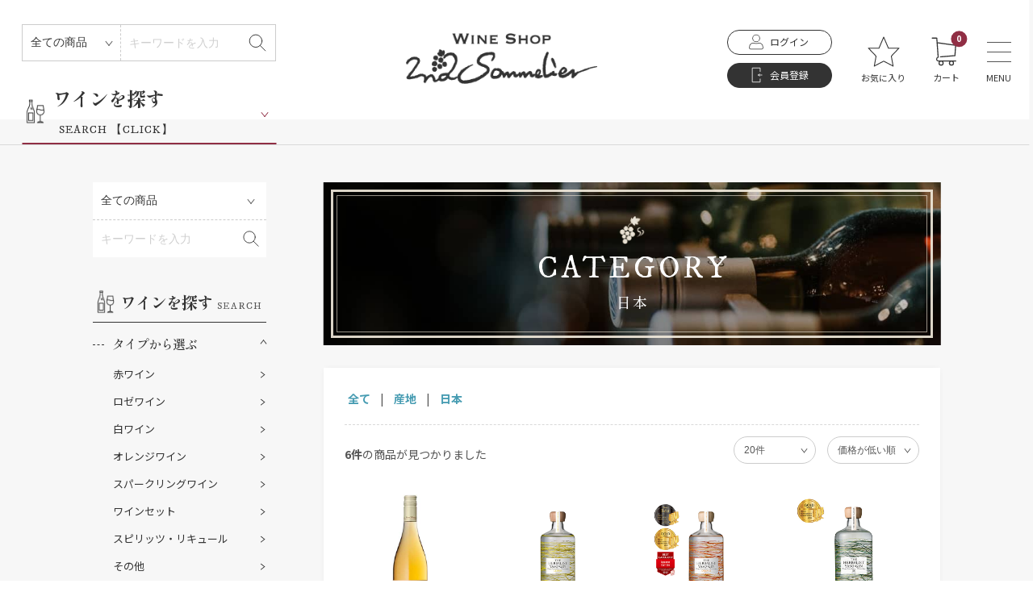

--- FILE ---
content_type: text/html; charset=UTF-8
request_url: https://2ndsommelier.com/products/list?category_id=29
body_size: 136344
content:
<!doctype html>
<html lang="ja">
<head prefix="og: http://ogp.me/ns# fb: http://ogp.me/ns/fb# product: http://ogp.me/ns/product#">
  <meta charset="utf-8">
  <meta http-equiv="X-UA-Compatible" content="IE=edge">
  <meta name="viewport" content="width=device-width">
  <meta name="eccube-csrf-token" content="Pb8Qc8aefBsoRGCIW0xO6nMYSg2oiRjVgiUw-WqE3UY">
  <title>2ndsommelier / 日本</title>

              <link rel="icon" href="/html/user_data/assets/img/common/favicon.png">

            <!-- ▼head内asset(標準) -->
            <link rel="preconnect" href="https://fonts.googleapis.com">
<link rel="preconnect" href="https://fonts.gstatic.com" crossorigin>
<link href="https://fonts.googleapis.com/css2?family=IM+Fell+DW+Pica+SC&amp;family=Noto+Sans+JP:wght@400;500;700&amp;family=Shippori+Mincho:wght@400;500;700&amp;display=swap" rel="stylesheet">
<link rel="stylesheet" href="/html/template/scndsmmlr/assets/css/fa-all.css">
<link rel="stylesheet" href="/html/template/scndsmmlr/assets/css/default-style.css">
<link rel="stylesheet" href="/html/template/scndsmmlr/assets/css/style.css?v=202110111916">
        <!-- ▲head内asset(標準) -->
    <!-- ▼GTM1 -->
            <!-- Google Tag Manager -->
<script>(function(w,d,s,l,i){w[l]=w[l]||[];w[l].push({'gtm.start':
new Date().getTime(),event:'gtm.js'});var f=d.getElementsByTagName(s)[0],
j=d.createElement(s),dl=l!='dataLayer'?'&l='+l:'';j.async=true;j.src=
'https://www.googletagmanager.com/gtm.js?id='+i+dl;f.parentNode.insertBefore(j,f);
})(window,document,'script','dataLayer','GTM-5B5DV3DB');</script>
<!-- End Google Tag Manager -->
        <!-- ▲GTM1 -->
    <!-- ▼GoogleAnalytics -->
            <!-- Global site tag (gtag.js) - Google Analytics -->
<script async src="https://www.googletagmanager.com/gtag/js?id=UA-209932426-1"></script>
<script>
  window.dataLayer = window.dataLayer || [];
  function gtag(){dataLayer.push(arguments);}
  gtag('js', new Date());

  gtag('config', 'UA-209932426-1');
</script>


<!-- Global site tag (gtag.js) - Google Analytics GA4 -->
<script async src="https://www.googletagmanager.com/gtag/js?id=G-7YVL6RFD76"></script>
<script>
  window.dataLayer = window.dataLayer || [];
  function gtag(){dataLayer.push(arguments);}
  gtag('js', new Date());

  gtag('config', 'G-7YVL6RFD76');
</script>
        <!-- ▲GoogleAnalytics -->

  
    
    <script src="https://code.jquery.com/jquery-3.5.1.min.js" integrity="sha256-9/aliU8dGd2tb6OSsuzixeV4y/faTqgFtohetphbbj0=" crossorigin="anonymous"></script>

  <script>
    $(function() {
      $.ajaxSetup({
        'headers': {
          'ECCUBE-CSRF-TOKEN': $('meta[name="eccube-csrf-token"]').attr('content')
        }
      });
    });
  </script>

    
    <link rel="stylesheet" href="/html/user_data/assets/css/customize.css">

</head>

<body id="page_product_list" class="product_page">
            <!-- ▼GTM2 -->
            <!-- Google Tag Manager (noscript) -->
<noscript><iframe src="https://www.googletagmanager.com/ns.html?id=GTM-5B5DV3DB"
height="0" width="0" style="display:none;visibility:hidden"></iframe></noscript>
<!-- End Google Tag Manager (noscript) -->
        <!-- ▲GTM2 -->

  
  <div class="l-body" id="js-body">

                  <!-- ▼ヘッダー -->
            <header class="l-header" id="js-header">

  <div class="l-header__top">

        
<div class="p-global-search u-hide-until-m">
  <form method="get" class="p-global-search__container" action="/products/list">
    <div class="p-global-search__head">
      <div class="p-global-search__select-wrap">
        <select class="p-global-search__select" name="category_id">
          <option value="">全ての商品</option>
                                    <option value="1">タイプ</option>
                                                <option value="3">タイプ > 赤ワイン</option>
                                  <option value="9">タイプ > ロゼワイン</option>
                                  <option value="8">タイプ > 白ワイン</option>
                                  <option value="65">タイプ > オレンジワイン</option>
                                  <option value="10">タイプ > スパークリングワイン</option>
                                  <option value="11">タイプ > ワインセット</option>
                                  <option value="12">タイプ > スピリッツ・リキュール</option>
                                  <option value="13">タイプ > その他</option>
                                                        <option value="2">産地</option>
                                                <option value="14">産地 > フランス</option>
                                  <option value="24">産地 > イタリア</option>
                                  <option value="56">産地 > ドイツ</option>
                                  <option value="27">産地 > スペイン</option>
                                  <option value="58">産地 > ポルトガル</option>
                                  <option value="25">産地 > アメリカ</option>
                                  <option value="59">産地 > アルゼンチン</option>
                                  <option value="26">産地 > チリ</option>
                                  <option value="57">産地 > オーストラリア</option>
                                  <option value="28">産地 > ニュージーランド</option>
                                  <option value="60">産地 > アフリカ</option>
                                  <option value="61">産地 > 南アフリカ</option>
                                  <option value="29">産地 > 日本</option>
                                  <option value="30">産地 > その他の産地</option>
                                                        <option value="7">品種</option>
                                                <option value="37">品種 > シャルドネ</option>
                                  <option value="38">品種 > ソーヴィニヨン・ブラン</option>
                                  <option value="39">品種 > ピノ・ノワール</option>
                                  <option value="40">品種 > カルベネ・ソーヴィニヨン</option>
                                  <option value="41">品種 > メルロ</option>
                                  <option value="42">品種 > その他の品種</option>
                                                        <option value="43">サイズ</option>
                                                <option value="44">サイズ > 375ml</option>
                                  <option value="45">サイズ > 750ml</option>
                                  <option value="46">サイズ > 1500ml</option>
                                  <option value="47">サイズ > その他のサイズ</option>
                                                        <option value="5">価格</option>
                                                <option value="6">価格 > ~2,000円</option>
                                  <option value="31">価格 > ~3,000円</option>
                                  <option value="32">価格 > ~5,000円</option>
                                  <option value="33">価格 > ~7,000円</option>
                                  <option value="35">価格 > ~20,000円</option>
                                  <option value="34">価格 > ~10,000円</option>
                                  <option value="36">価格 > 20,001円~</option>
                                                        <option value="48">料理</option>
                                                <option value="55">料理 > 和食</option>
                                  <option value="54">料理 > 中華</option>
                                  <option value="53">料理 > フレンチ</option>
                                  <option value="52">料理 > イタリアン</option>
                                  <option value="51">料理 > エスニック</option>
                                  <option value="50">料理 > 肉料理</option>
                                  <option value="62">料理 > 魚介類</option>
                                  <option value="64">料理 > チーズ料理</option>
                                  <option value="49">料理 > デザート</option>
                                                            </select>
      </div>
    </div>
    <div class="p-global-search__body">
      <div class="p-global-search__input-wrap">
        <input class="p-global-search__input" type="search" name="name" maxlength="50" placeholder="キーワードを入力">
        <button class="p-global-search__btn" type="submit">
          <div class="p-global-search__icon">
            <img src="/html/template/scndsmmlr/assets/img/icon/search.svg" alt="">
          </div>
        </button>
      </div>
    </div>
  </form>
</div>

        <div class="p-header-logo">
      <a class="p-header-logo__inner" href="https://2ndsommelier.com/">
        <img class="p-header-logo__sub" src="/html/template/scndsmmlr/assets/img/logo/header-sub.png" alt="WINE SHOP">
        <img class="p-header-logo__main" src="/html/template/scndsmmlr/assets/img/logo/header-main.png" alt="2nd sommelier">
      </a>
    </div>

        <ul class="p-header-nav">
    <li class="p-header-nav__divider p-header-nav__divider--has_header-btn">
    <div class="p-header-btn">
                              <a class="p-header-btn__item" href="https://2ndsommelier.com/mypage/favorite">
            <div class="p-header-btn__icon">
              <img src="/html/template/scndsmmlr/assets/img/icon/account.svg" alt="">
            </div>
            <p class="p-header-btn__txt">ログイン</p>
          </a>
                <a class="p-header-btn__item p-header-btn__item--black" href="https://2ndsommelier.com/entry">
          <div class="p-header-btn__icon">
            <img src="/html/template/scndsmmlr/assets/img/icon/register-white.svg" alt="">
          </div>
          <p class="p-header-btn__txt">会員登録</p>
        </a>
          </div>
  </li>
            <li class="p-header-nav__divider u-hide-until-m">
      <a class="p-header-nav__item" href="https://2ndsommelier.com/mypage/favorite">
        <div class="p-header-nav__icon">
          <img src="/html/template/scndsmmlr/assets/img/icon/fav.svg" alt="">
        </div>
        <p class="p-header-nav__title">お気に入り</p>
      </a>
    </li>
      <li class="p-header-nav__divider">
  <a class="p-header-nav__item" href="https://2ndsommelier.com/cart">
    <div class="p-header-nav__qty">
      <p>0</p>
    </div>
    <div class="p-header-nav__icon">
      <img src="/html/template/scndsmmlr/assets/img/icon/cart.svg" alt="">
    </div>
    <p class="p-header-nav__title">カート</p>
  </a>
</li>
    <li class="p-header-nav__divider">
    <div class="p-header-nav__item">
      <div class="p-hamburger" id="js-gnav-trg">
        <div class="p-hamburger__container">
          <span class="p-hamburger__item"></span>
          <span class="p-hamburger__item"></span>
          <span class="p-hamburger__item"></span>
        </div>
      </div>
      <p class="p-header-nav__title">MENU</p>
    </div>
  </li>
</ul>

  </div>
  <div class="l-header__bottom">
    <div class="s-wine-search-wrap" id="js-wine-search">

    <div class="s-wine-search-wrap__head">
    <div class="s-wine-search-wrap__head-container" id="js-wine-search__trg">
      <div class="s-wine-search-wrap__icon">
        <img src="/html/template/scndsmmlr/assets/img/icon/search-wine-black.png" alt="">
      </div>
      <p class="s-wine-search-wrap__title">ワインを探す<span>SEARCH 【CLICK】</span></p>
    </div>  </div>
    <div class="s-wine-search-wrap__body" id="js-wine-search__cont">
    <div class="s-wine-search-wrap__body-container">
            <div class="s-wine-search-wrap__divider u-hide-from-l">
      </div>

              
              
                      
    <div class="s-wine-search-wrap__divider s-wine-search-wrap__divider--gap_left-0-from-m">
      <div class="p-wine-search js-acc is-open">
        <div class="p-wine-search__head js-acc__trg">
          <p class="p-wine-search__title">タイプから選ぶ
                          <span>sort by &quot;type&quot;</span>
                      </p>
        </div>        <div class="p-wine-search__body">
                      <ul class="p-wine-search__list">
                              <li class="
                                      p-wine-search__item
                                  ">
                  <a class="p-wine-search__label js-wine-search__item" href="https://2ndsommelier.com/products/list?category_id=3">赤ワイン</a>
                                  </li>
                              <li class="
                                      p-wine-search__item
                                  ">
                  <a class="p-wine-search__label js-wine-search__item" href="https://2ndsommelier.com/products/list?category_id=9">ロゼワイン</a>
                                  </li>
                              <li class="
                                      p-wine-search__item
                                  ">
                  <a class="p-wine-search__label js-wine-search__item" href="https://2ndsommelier.com/products/list?category_id=8">白ワイン</a>
                                  </li>
                              <li class="
                                      p-wine-search__item
                                  ">
                  <a class="p-wine-search__label js-wine-search__item" href="https://2ndsommelier.com/products/list?category_id=65">オレンジワイン</a>
                                  </li>
                              <li class="
                                      p-wine-search__item
                                  ">
                  <a class="p-wine-search__label js-wine-search__item" href="https://2ndsommelier.com/products/list?category_id=10">スパークリングワイン</a>
                                  </li>
                              <li class="
                                      p-wine-search__item
                                  ">
                  <a class="p-wine-search__label js-wine-search__item" href="https://2ndsommelier.com/products/list?category_id=11">ワインセット</a>
                                  </li>
                              <li class="
                                      p-wine-search__item
                                  ">
                  <a class="p-wine-search__label js-wine-search__item" href="https://2ndsommelier.com/products/list?category_id=12">スピリッツ・リキュール</a>
                                  </li>
                              <li class="
                                      p-wine-search__item
                                  ">
                  <a class="p-wine-search__label js-wine-search__item" href="https://2ndsommelier.com/products/list?category_id=13">その他</a>
                                  </li>
                          </ul>
                  </div>      </div>    </div>
  
              
            
    <div class="s-wine-search-wrap__divider">
      <div class="p-wine-search js-acc">
        <div class="p-wine-search__head js-acc__trg">
          <p class="p-wine-search__title">産地から選ぶ
                          <span>sort by &quot;region&quot;</span>
                      </p>
        </div>        <div class="p-wine-search__body">
                      <ul class="p-wine-search__list">
                              <li class="
                                      p-wine-search__item p-wine-search__item--has_sub-list
                                  ">
                  <a class="p-wine-search__label js-wine-search__item" href="https://2ndsommelier.com/products/list?category_id=14">フランス</a>
                                                          <ul class="p-wine-search__sub-list">
                                              <li class="p-wine-search__item">
                          <a class="p-wine-search__label js-wine-search__item" href="https://2ndsommelier.com/products/list?category_id=19">ブルゴーニュ地方</a>
                        </li>
                                              <li class="p-wine-search__item">
                          <a class="p-wine-search__label js-wine-search__item" href="https://2ndsommelier.com/products/list?category_id=20">シャンパーニュ地方</a>
                        </li>
                                              <li class="p-wine-search__item">
                          <a class="p-wine-search__label js-wine-search__item" href="https://2ndsommelier.com/products/list?category_id=21">ボルドー地方</a>
                        </li>
                                              <li class="p-wine-search__item">
                          <a class="p-wine-search__label js-wine-search__item" href="https://2ndsommelier.com/products/list?category_id=22">アルザス地方</a>
                        </li>
                                              <li class="p-wine-search__item">
                          <a class="p-wine-search__label js-wine-search__item" href="https://2ndsommelier.com/products/list?category_id=23">その他の地方</a>
                        </li>
                                          </ul>
                                  </li>
                              <li class="
                                      p-wine-search__item
                                  ">
                  <a class="p-wine-search__label js-wine-search__item" href="https://2ndsommelier.com/products/list?category_id=24">イタリア</a>
                                  </li>
                              <li class="
                                      p-wine-search__item
                                  ">
                  <a class="p-wine-search__label js-wine-search__item" href="https://2ndsommelier.com/products/list?category_id=56">ドイツ</a>
                                  </li>
                              <li class="
                                      p-wine-search__item
                                  ">
                  <a class="p-wine-search__label js-wine-search__item" href="https://2ndsommelier.com/products/list?category_id=27">スペイン</a>
                                  </li>
                              <li class="
                                      p-wine-search__item
                                  ">
                  <a class="p-wine-search__label js-wine-search__item" href="https://2ndsommelier.com/products/list?category_id=58">ポルトガル</a>
                                  </li>
                              <li class="
                                      p-wine-search__item
                                  ">
                  <a class="p-wine-search__label js-wine-search__item" href="https://2ndsommelier.com/products/list?category_id=25">アメリカ</a>
                                  </li>
                              <li class="
                                      p-wine-search__item
                                  ">
                  <a class="p-wine-search__label js-wine-search__item" href="https://2ndsommelier.com/products/list?category_id=59">アルゼンチン</a>
                                  </li>
                              <li class="
                                      p-wine-search__item
                                  ">
                  <a class="p-wine-search__label js-wine-search__item" href="https://2ndsommelier.com/products/list?category_id=26">チリ</a>
                                  </li>
                              <li class="
                                      p-wine-search__item
                                  ">
                  <a class="p-wine-search__label js-wine-search__item" href="https://2ndsommelier.com/products/list?category_id=57">オーストラリア</a>
                                  </li>
                              <li class="
                                      p-wine-search__item
                                  ">
                  <a class="p-wine-search__label js-wine-search__item" href="https://2ndsommelier.com/products/list?category_id=28">ニュージーランド</a>
                                  </li>
                              <li class="
                                      p-wine-search__item
                                  ">
                  <a class="p-wine-search__label js-wine-search__item" href="https://2ndsommelier.com/products/list?category_id=60">アフリカ</a>
                                  </li>
                              <li class="
                                      p-wine-search__item
                                  ">
                  <a class="p-wine-search__label js-wine-search__item" href="https://2ndsommelier.com/products/list?category_id=61">南アフリカ</a>
                                  </li>
                              <li class="
                                      p-wine-search__item
                                  ">
                  <a class="p-wine-search__label js-wine-search__item" href="https://2ndsommelier.com/products/list?category_id=29">日本</a>
                                  </li>
                              <li class="
                                      p-wine-search__item
                                  ">
                  <a class="p-wine-search__label js-wine-search__item" href="https://2ndsommelier.com/products/list?category_id=30">その他の産地</a>
                                  </li>
                          </ul>
                  </div>      </div>    </div>
  
              
            
    <div class="s-wine-search-wrap__divider">
      <div class="p-wine-search js-acc">
        <div class="p-wine-search__head js-acc__trg">
          <p class="p-wine-search__title">品種から選ぶ
                          <span>sort by &quot;grape&quot;</span>
                      </p>
        </div>        <div class="p-wine-search__body">
                      <ul class="p-wine-search__list">
                              <li class="
                                      p-wine-search__item
                                  ">
                  <a class="p-wine-search__label js-wine-search__item" href="https://2ndsommelier.com/products/list?category_id=37">シャルドネ</a>
                                  </li>
                              <li class="
                                      p-wine-search__item
                                  ">
                  <a class="p-wine-search__label js-wine-search__item" href="https://2ndsommelier.com/products/list?category_id=38">ソーヴィニヨン・ブラン</a>
                                  </li>
                              <li class="
                                      p-wine-search__item
                                  ">
                  <a class="p-wine-search__label js-wine-search__item" href="https://2ndsommelier.com/products/list?category_id=39">ピノ・ノワール</a>
                                  </li>
                              <li class="
                                      p-wine-search__item
                                  ">
                  <a class="p-wine-search__label js-wine-search__item" href="https://2ndsommelier.com/products/list?category_id=40">カルベネ・ソーヴィニヨン</a>
                                  </li>
                              <li class="
                                      p-wine-search__item
                                  ">
                  <a class="p-wine-search__label js-wine-search__item" href="https://2ndsommelier.com/products/list?category_id=41">メルロ</a>
                                  </li>
                              <li class="
                                      p-wine-search__item
                                  ">
                  <a class="p-wine-search__label js-wine-search__item" href="https://2ndsommelier.com/products/list?category_id=42">その他の品種</a>
                                  </li>
                          </ul>
                  </div>      </div>    </div>
  
              
                      
    <div class="s-wine-search-wrap__divider s-wine-search-wrap__divider--gap_bottom-0-from-m">
      <div class="p-wine-search js-acc">
        <div class="p-wine-search__head js-acc__trg">
          <p class="p-wine-search__title">サイズから選ぶ
                          <span>sort by &quot;size&quot;</span>
                      </p>
        </div>        <div class="p-wine-search__body">
                      <ul class="p-wine-search__list">
                              <li class="
                                      p-wine-search__item
                                  ">
                  <a class="p-wine-search__label js-wine-search__item" href="https://2ndsommelier.com/products/list?category_id=44">375ml</a>
                                  </li>
                              <li class="
                                      p-wine-search__item
                                  ">
                  <a class="p-wine-search__label js-wine-search__item" href="https://2ndsommelier.com/products/list?category_id=45">750ml</a>
                                  </li>
                              <li class="
                                      p-wine-search__item
                                  ">
                  <a class="p-wine-search__label js-wine-search__item" href="https://2ndsommelier.com/products/list?category_id=46">1500ml</a>
                                  </li>
                              <li class="
                                      p-wine-search__item
                                  ">
                  <a class="p-wine-search__label js-wine-search__item" href="https://2ndsommelier.com/products/list?category_id=47">その他のサイズ</a>
                                  </li>
                          </ul>
                  </div>      </div>    </div>
  
              
                                
    <div class="s-wine-search-wrap__divider s-wine-search-wrap__divider--gap_left-0-from-m s-wine-search-wrap__divider--gap_bottom-0-from-m">
      <div class="p-wine-search js-acc">
        <div class="p-wine-search__head js-acc__trg">
          <p class="p-wine-search__title">価格から選ぶ
                          <span>sort by &quot;price&quot;</span>
                      </p>
        </div>        <div class="p-wine-search__body">
                      <ul class="p-wine-search__list">
                              <li class="
                                      p-wine-search__item
                                  ">
                  <a class="p-wine-search__label js-wine-search__item" href="https://2ndsommelier.com/products/list?category_id=6">~2,000円</a>
                                  </li>
                              <li class="
                                      p-wine-search__item
                                  ">
                  <a class="p-wine-search__label js-wine-search__item" href="https://2ndsommelier.com/products/list?category_id=31">~3,000円</a>
                                  </li>
                              <li class="
                                      p-wine-search__item
                                  ">
                  <a class="p-wine-search__label js-wine-search__item" href="https://2ndsommelier.com/products/list?category_id=32">~5,000円</a>
                                  </li>
                              <li class="
                                      p-wine-search__item
                                  ">
                  <a class="p-wine-search__label js-wine-search__item" href="https://2ndsommelier.com/products/list?category_id=33">~7,000円</a>
                                  </li>
                              <li class="
                                      p-wine-search__item
                                  ">
                  <a class="p-wine-search__label js-wine-search__item" href="https://2ndsommelier.com/products/list?category_id=35">~20,000円</a>
                                  </li>
                              <li class="
                                      p-wine-search__item
                                  ">
                  <a class="p-wine-search__label js-wine-search__item" href="https://2ndsommelier.com/products/list?category_id=34">~10,000円</a>
                                  </li>
                              <li class="
                                      p-wine-search__item
                                  ">
                  <a class="p-wine-search__label js-wine-search__item" href="https://2ndsommelier.com/products/list?category_id=36">20,001円~</a>
                                  </li>
                          </ul>
                  </div>      </div>    </div>
  
              
                      
    <div class="s-wine-search-wrap__divider s-wine-search-wrap__divider--gap_bottom-0-from-m">
      <div class="p-wine-search js-acc">
        <div class="p-wine-search__head js-acc__trg">
          <p class="p-wine-search__title">料理から選ぶ
                          <span>sort by &quot;mariage&quot;</span>
                      </p>
        </div>        <div class="p-wine-search__body">
                      <ul class="p-wine-search__list">
                              <li class="
                                      p-wine-search__item
                                  ">
                  <a class="p-wine-search__label js-wine-search__item" href="https://2ndsommelier.com/products/list?category_id=55">和食</a>
                                  </li>
                              <li class="
                                      p-wine-search__item
                                  ">
                  <a class="p-wine-search__label js-wine-search__item" href="https://2ndsommelier.com/products/list?category_id=54">中華</a>
                                  </li>
                              <li class="
                                      p-wine-search__item
                                  ">
                  <a class="p-wine-search__label js-wine-search__item" href="https://2ndsommelier.com/products/list?category_id=53">フレンチ</a>
                                  </li>
                              <li class="
                                      p-wine-search__item
                                  ">
                  <a class="p-wine-search__label js-wine-search__item" href="https://2ndsommelier.com/products/list?category_id=52">イタリアン</a>
                                  </li>
                              <li class="
                                      p-wine-search__item
                                  ">
                  <a class="p-wine-search__label js-wine-search__item" href="https://2ndsommelier.com/products/list?category_id=51">エスニック</a>
                                  </li>
                              <li class="
                                      p-wine-search__item
                                  ">
                  <a class="p-wine-search__label js-wine-search__item" href="https://2ndsommelier.com/products/list?category_id=50">肉料理</a>
                                  </li>
                              <li class="
                                      p-wine-search__item
                                  ">
                  <a class="p-wine-search__label js-wine-search__item" href="https://2ndsommelier.com/products/list?category_id=62">魚介類</a>
                                  </li>
                              <li class="
                                      p-wine-search__item
                                  ">
                  <a class="p-wine-search__label js-wine-search__item" href="https://2ndsommelier.com/products/list?category_id=64">チーズ料理</a>
                                  </li>
                              <li class="
                                      p-wine-search__item
                                  ">
                  <a class="p-wine-search__label js-wine-search__item" href="https://2ndsommelier.com/products/list?category_id=49">デザート</a>
                                  </li>
                          </ul>
                  </div>      </div>    </div>
  

    </div>  </div>
</div>
  </div>
</header>
        <!-- ▲ヘッダー -->
    <!-- ▼グローバルナビ -->
            

<nav class="p-gnav" id="js-gnav">
  <div class="p-gnav__top">
        <div class="p-gnav__group">
      <div class="p-sitemap">
        <div class="p-sitemap__title">
          <div class="p-sitemap__icon">
            <img src="/html/template/scndsmmlr/assets/img/icon/contents-white.png" alt="">
          </div>
          <p class="p-sitemap__title-txt">コンテンツ</p>
        </div>
          

<ul class="p-sitemap__list">
  <!--<li class="p-sitemap__divider">
    <a class="p-sitemap__item js-gnav__item" href="#">
      <p class="p-sitemap__txt">特集</p>
    </a>
  </li>-->
  <li class="p-sitemap__divider">
    <a class="p-sitemap__item js-gnav__item" href="https://2ndsommelier.com/products/list?tag_id=2">
      <p class="p-sitemap__txt">おすすめ</p>
    </a>
  </li>
    <li class="p-sitemap__divider">
    <a class="p-sitemap__item js-gnav__item" href="https://2ndsommelier.com/products/list?mode=&amp;category_id=&amp;name=&amp;pageno=1&amp;disp_number=0&amp;orderby=2">
      <p class="p-sitemap__txt">新着ワイン</p>
    </a>
  </li>
 <!--<li class="p-sitemap__divider">
    <a class="p-sitemap__item js-gnav__item" href="https://2ndsommelier.com/products/list?tag_id=3">
      <p class="p-sitemap__txt">セール品</p>
    </a>
  </li>-->
  <!--<li class="p-sitemap__divider">
    <a class="p-sitemap__item js-gnav__item" href="#">
      <p class="p-sitemap__txt">セカンドソムリエのワイン講座</p>
    </a>
  </li>-->
      </ul>
      </div>
    </div>
        <div class="p-gnav__group">
      <div class="p-sitemap">
        <div class="p-sitemap__title">
          <div class="p-sitemap__icon">
            <img src="/html/template/scndsmmlr/assets/img/icon/search-wine-white.png" alt="">
          </div>
          <h2 class="p-sitemap__title-txt">ワインを探す</h2>
        </div>
        <div style="margin-top:1.4em;">
            <link rel="stylesheet" href="/html/user_data/assets/css/customize-footer.css">

  
              
    <div class="s-sidebar-wine-search__divider-2">
      <div class="p-wine-search js-acc ">
        <div class="p-wine-search__head-2 js-acc__trg">
          <p class="p-wine-search__title-2 p-sitemap__txt">タイプから選ぶ
                          <!--span>sort by &quot;type&quot;</span-->
                      </p>
        </div>        <div class="p-wine-search__body">
                      <ul class="p-wine-search__list">
                              <li class="
                                      p-wine-search__item-2
                                  ">
                  <a class="p-wine-search__label-2 js-wine-search__item" href="https://2ndsommelier.com/products/list?category_id=3">赤ワイン</a>
                                  </li>
                              <li class="
                                      p-wine-search__item-2
                                  ">
                  <a class="p-wine-search__label-2 js-wine-search__item" href="https://2ndsommelier.com/products/list?category_id=9">ロゼワイン</a>
                                  </li>
                              <li class="
                                      p-wine-search__item-2
                                  ">
                  <a class="p-wine-search__label-2 js-wine-search__item" href="https://2ndsommelier.com/products/list?category_id=8">白ワイン</a>
                                  </li>
                              <li class="
                                      p-wine-search__item-2
                                  ">
                  <a class="p-wine-search__label-2 js-wine-search__item" href="https://2ndsommelier.com/products/list?category_id=65">オレンジワイン</a>
                                  </li>
                              <li class="
                                      p-wine-search__item-2
                                  ">
                  <a class="p-wine-search__label-2 js-wine-search__item" href="https://2ndsommelier.com/products/list?category_id=10">スパークリングワイン</a>
                                  </li>
                              <li class="
                                      p-wine-search__item-2
                                  ">
                  <a class="p-wine-search__label-2 js-wine-search__item" href="https://2ndsommelier.com/products/list?category_id=11">ワインセット</a>
                                  </li>
                              <li class="
                                      p-wine-search__item-2
                                  ">
                  <a class="p-wine-search__label-2 js-wine-search__item" href="https://2ndsommelier.com/products/list?category_id=12">スピリッツ・リキュール</a>
                                  </li>
                              <li class="
                                      p-wine-search__item-2
                                  ">
                  <a class="p-wine-search__label-2 js-wine-search__item" href="https://2ndsommelier.com/products/list?category_id=13">その他</a>
                                  </li>
                          </ul>
                  </div>      </div>    </div>
  
              
    <div class="s-sidebar-wine-search__divider-2">
      <div class="p-wine-search js-acc">
        <div class="p-wine-search__head-2 js-acc__trg">
          <p class="p-wine-search__title-2 p-sitemap__txt">産地から選ぶ
                          <!--span>sort by &quot;region&quot;</span-->
                      </p>
        </div>        <div class="p-wine-search__body">
                      <ul class="p-wine-search__list">
                              <li class="
                                      p-wine-search__item-2 p-wine-search__item-2--has_sub-list
                                  ">
                  <a class="p-wine-search__label-2 js-wine-search__item" href="https://2ndsommelier.com/products/list?category_id=14">フランス</a>
                                      <ul class="p-wine-search__sub-list">
                                              <li class="p-wine-search__item-2">
                          <a class="p-wine-search__label-2 js-wine-search__item" href="https://2ndsommelier.com/products/list?category_id=19">ブルゴーニュ地方</a>
                        </li>
                                              <li class="p-wine-search__item-2">
                          <a class="p-wine-search__label-2 js-wine-search__item" href="https://2ndsommelier.com/products/list?category_id=20">シャンパーニュ地方</a>
                        </li>
                                              <li class="p-wine-search__item-2">
                          <a class="p-wine-search__label-2 js-wine-search__item" href="https://2ndsommelier.com/products/list?category_id=21">ボルドー地方</a>
                        </li>
                                              <li class="p-wine-search__item-2">
                          <a class="p-wine-search__label-2 js-wine-search__item" href="https://2ndsommelier.com/products/list?category_id=22">アルザス地方</a>
                        </li>
                                              <li class="p-wine-search__item-2">
                          <a class="p-wine-search__label-2 js-wine-search__item" href="https://2ndsommelier.com/products/list?category_id=23">その他の地方</a>
                        </li>
                                          </ul>
                                  </li>
                              <li class="
                                      p-wine-search__item-2
                                  ">
                  <a class="p-wine-search__label-2 js-wine-search__item" href="https://2ndsommelier.com/products/list?category_id=24">イタリア</a>
                                  </li>
                              <li class="
                                      p-wine-search__item-2
                                  ">
                  <a class="p-wine-search__label-2 js-wine-search__item" href="https://2ndsommelier.com/products/list?category_id=56">ドイツ</a>
                                  </li>
                              <li class="
                                      p-wine-search__item-2
                                  ">
                  <a class="p-wine-search__label-2 js-wine-search__item" href="https://2ndsommelier.com/products/list?category_id=27">スペイン</a>
                                  </li>
                              <li class="
                                      p-wine-search__item-2
                                  ">
                  <a class="p-wine-search__label-2 js-wine-search__item" href="https://2ndsommelier.com/products/list?category_id=58">ポルトガル</a>
                                  </li>
                              <li class="
                                      p-wine-search__item-2
                                  ">
                  <a class="p-wine-search__label-2 js-wine-search__item" href="https://2ndsommelier.com/products/list?category_id=25">アメリカ</a>
                                  </li>
                              <li class="
                                      p-wine-search__item-2
                                  ">
                  <a class="p-wine-search__label-2 js-wine-search__item" href="https://2ndsommelier.com/products/list?category_id=59">アルゼンチン</a>
                                  </li>
                              <li class="
                                      p-wine-search__item-2
                                  ">
                  <a class="p-wine-search__label-2 js-wine-search__item" href="https://2ndsommelier.com/products/list?category_id=26">チリ</a>
                                  </li>
                              <li class="
                                      p-wine-search__item-2
                                  ">
                  <a class="p-wine-search__label-2 js-wine-search__item" href="https://2ndsommelier.com/products/list?category_id=57">オーストラリア</a>
                                  </li>
                              <li class="
                                      p-wine-search__item-2
                                  ">
                  <a class="p-wine-search__label-2 js-wine-search__item" href="https://2ndsommelier.com/products/list?category_id=28">ニュージーランド</a>
                                  </li>
                              <li class="
                                      p-wine-search__item-2
                                  ">
                  <a class="p-wine-search__label-2 js-wine-search__item" href="https://2ndsommelier.com/products/list?category_id=60">アフリカ</a>
                                  </li>
                              <li class="
                                      p-wine-search__item-2
                                  ">
                  <a class="p-wine-search__label-2 js-wine-search__item" href="https://2ndsommelier.com/products/list?category_id=61">南アフリカ</a>
                                  </li>
                              <li class="
                                      p-wine-search__item-2
                                  ">
                  <a class="p-wine-search__label-2 js-wine-search__item" href="https://2ndsommelier.com/products/list?category_id=29">日本</a>
                                  </li>
                              <li class="
                                      p-wine-search__item-2
                                  ">
                  <a class="p-wine-search__label-2 js-wine-search__item" href="https://2ndsommelier.com/products/list?category_id=30">その他の産地</a>
                                  </li>
                          </ul>
                  </div>      </div>    </div>
  
              
    <div class="s-sidebar-wine-search__divider-2">
      <div class="p-wine-search js-acc">
        <div class="p-wine-search__head-2 js-acc__trg">
          <p class="p-wine-search__title-2 p-sitemap__txt">品種から選ぶ
                          <!--span>sort by &quot;grape&quot;</span-->
                      </p>
        </div>        <div class="p-wine-search__body">
                      <ul class="p-wine-search__list">
                              <li class="
                                      p-wine-search__item-2
                                  ">
                  <a class="p-wine-search__label-2 js-wine-search__item" href="https://2ndsommelier.com/products/list?category_id=37">シャルドネ</a>
                                  </li>
                              <li class="
                                      p-wine-search__item-2
                                  ">
                  <a class="p-wine-search__label-2 js-wine-search__item" href="https://2ndsommelier.com/products/list?category_id=38">ソーヴィニヨン・ブラン</a>
                                  </li>
                              <li class="
                                      p-wine-search__item-2
                                  ">
                  <a class="p-wine-search__label-2 js-wine-search__item" href="https://2ndsommelier.com/products/list?category_id=39">ピノ・ノワール</a>
                                  </li>
                              <li class="
                                      p-wine-search__item-2
                                  ">
                  <a class="p-wine-search__label-2 js-wine-search__item" href="https://2ndsommelier.com/products/list?category_id=40">カルベネ・ソーヴィニヨン</a>
                                  </li>
                              <li class="
                                      p-wine-search__item-2
                                  ">
                  <a class="p-wine-search__label-2 js-wine-search__item" href="https://2ndsommelier.com/products/list?category_id=41">メルロ</a>
                                  </li>
                              <li class="
                                      p-wine-search__item-2
                                  ">
                  <a class="p-wine-search__label-2 js-wine-search__item" href="https://2ndsommelier.com/products/list?category_id=42">その他の品種</a>
                                  </li>
                          </ul>
                  </div>      </div>    </div>
  
              
    <div class="s-sidebar-wine-search__divider-2">
      <div class="p-wine-search js-acc">
        <div class="p-wine-search__head-2 js-acc__trg">
          <p class="p-wine-search__title-2 p-sitemap__txt">サイズから選ぶ
                          <!--span>sort by &quot;size&quot;</span-->
                      </p>
        </div>        <div class="p-wine-search__body">
                      <ul class="p-wine-search__list">
                              <li class="
                                      p-wine-search__item-2
                                  ">
                  <a class="p-wine-search__label-2 js-wine-search__item" href="https://2ndsommelier.com/products/list?category_id=44">375ml</a>
                                  </li>
                              <li class="
                                      p-wine-search__item-2
                                  ">
                  <a class="p-wine-search__label-2 js-wine-search__item" href="https://2ndsommelier.com/products/list?category_id=45">750ml</a>
                                  </li>
                              <li class="
                                      p-wine-search__item-2
                                  ">
                  <a class="p-wine-search__label-2 js-wine-search__item" href="https://2ndsommelier.com/products/list?category_id=46">1500ml</a>
                                  </li>
                              <li class="
                                      p-wine-search__item-2
                                  ">
                  <a class="p-wine-search__label-2 js-wine-search__item" href="https://2ndsommelier.com/products/list?category_id=47">その他のサイズ</a>
                                  </li>
                          </ul>
                  </div>      </div>    </div>
  
              
    <div class="s-sidebar-wine-search__divider-2">
      <div class="p-wine-search js-acc">
        <div class="p-wine-search__head-2 js-acc__trg">
          <p class="p-wine-search__title-2 p-sitemap__txt">価格から選ぶ
                          <!--span>sort by &quot;price&quot;</span-->
                      </p>
        </div>        <div class="p-wine-search__body">
                      <ul class="p-wine-search__list">
                              <li class="
                                      p-wine-search__item-2
                                  ">
                  <a class="p-wine-search__label-2 js-wine-search__item" href="https://2ndsommelier.com/products/list?category_id=6">~2,000円</a>
                                  </li>
                              <li class="
                                      p-wine-search__item-2
                                  ">
                  <a class="p-wine-search__label-2 js-wine-search__item" href="https://2ndsommelier.com/products/list?category_id=31">~3,000円</a>
                                  </li>
                              <li class="
                                      p-wine-search__item-2
                                  ">
                  <a class="p-wine-search__label-2 js-wine-search__item" href="https://2ndsommelier.com/products/list?category_id=32">~5,000円</a>
                                  </li>
                              <li class="
                                      p-wine-search__item-2
                                  ">
                  <a class="p-wine-search__label-2 js-wine-search__item" href="https://2ndsommelier.com/products/list?category_id=33">~7,000円</a>
                                  </li>
                              <li class="
                                      p-wine-search__item-2
                                  ">
                  <a class="p-wine-search__label-2 js-wine-search__item" href="https://2ndsommelier.com/products/list?category_id=35">~20,000円</a>
                                  </li>
                              <li class="
                                      p-wine-search__item-2
                                  ">
                  <a class="p-wine-search__label-2 js-wine-search__item" href="https://2ndsommelier.com/products/list?category_id=34">~10,000円</a>
                                  </li>
                              <li class="
                                      p-wine-search__item-2
                                  ">
                  <a class="p-wine-search__label-2 js-wine-search__item" href="https://2ndsommelier.com/products/list?category_id=36">20,001円~</a>
                                  </li>
                          </ul>
                  </div>      </div>    </div>
  
              
    <div class="s-sidebar-wine-search__divider-2">
      <div class="p-wine-search js-acc">
        <div class="p-wine-search__head-2 js-acc__trg">
          <p class="p-wine-search__title-2 p-sitemap__txt">料理から選ぶ
                          <!--span>sort by &quot;mariage&quot;</span-->
                      </p>
        </div>        <div class="p-wine-search__body">
                      <ul class="p-wine-search__list">
                              <li class="
                                      p-wine-search__item-2
                                  ">
                  <a class="p-wine-search__label-2 js-wine-search__item" href="https://2ndsommelier.com/products/list?category_id=55">和食</a>
                                  </li>
                              <li class="
                                      p-wine-search__item-2
                                  ">
                  <a class="p-wine-search__label-2 js-wine-search__item" href="https://2ndsommelier.com/products/list?category_id=54">中華</a>
                                  </li>
                              <li class="
                                      p-wine-search__item-2
                                  ">
                  <a class="p-wine-search__label-2 js-wine-search__item" href="https://2ndsommelier.com/products/list?category_id=53">フレンチ</a>
                                  </li>
                              <li class="
                                      p-wine-search__item-2
                                  ">
                  <a class="p-wine-search__label-2 js-wine-search__item" href="https://2ndsommelier.com/products/list?category_id=52">イタリアン</a>
                                  </li>
                              <li class="
                                      p-wine-search__item-2
                                  ">
                  <a class="p-wine-search__label-2 js-wine-search__item" href="https://2ndsommelier.com/products/list?category_id=51">エスニック</a>
                                  </li>
                              <li class="
                                      p-wine-search__item-2
                                  ">
                  <a class="p-wine-search__label-2 js-wine-search__item" href="https://2ndsommelier.com/products/list?category_id=50">肉料理</a>
                                  </li>
                              <li class="
                                      p-wine-search__item-2
                                  ">
                  <a class="p-wine-search__label-2 js-wine-search__item" href="https://2ndsommelier.com/products/list?category_id=62">魚介類</a>
                                  </li>
                              <li class="
                                      p-wine-search__item-2
                                  ">
                  <a class="p-wine-search__label-2 js-wine-search__item" href="https://2ndsommelier.com/products/list?category_id=64">チーズ料理</a>
                                  </li>
                              <li class="
                                      p-wine-search__item-2
                                  ">
                  <a class="p-wine-search__label-2 js-wine-search__item" href="https://2ndsommelier.com/products/list?category_id=49">デザート</a>
                                  </li>
                          </ul>
                  </div>      </div>    </div>
  
        </div>
      </div>
    </div>
        <div class="p-gnav__group">
      <div class="p-sitemap">
        <div class="p-sitemap__title">
          <div class="p-sitemap__icon">
            <img src="/html/template/scndsmmlr/assets/img/icon/guide-white.png" alt="">
          </div>
          <h2 class="p-sitemap__title-txt">ご利用ガイド、お問い合わせなど</h2>
        </div>
        <ul class="p-sitemap__list">
  <li class="p-sitemap__divider">
    <a class="p-sitemap__item" href="https://2ndsommelier.com/contact">
      <p class="p-sitemap__txt">お問い合わせ</p>
    </a>
  </li>
  <li class="p-sitemap__divider">
    <a class="p-sitemap__item" href="https://2ndsommelier.com/help/about">
      <p class="p-sitemap__txt">会社概要</p>
    </a>
  </li>
  <li class="p-sitemap__divider">
    <a class="p-sitemap__item" href="https://2ndsommelier.com/user_data/qanda">
      <p class="p-sitemap__txt">よくあるご質問</p>
    </a>
  </li>
  <li class="p-sitemap__divider">
    <a class="p-sitemap__item" href="https://2ndsommelier.com/guide">
      <p class="p-sitemap__txt">ご利用ガイド</p>
    </a>
  </li>
  <li class="p-sitemap__divider">
    <a class="p-sitemap__item" href="https://2ndsommelier.com/help/agreement">
      <p class="p-sitemap__txt">利用規約</p>
    </a>
  </li>
  <li class="p-sitemap__divider">
    <a class="p-sitemap__item" href="https://2ndsommelier.com/help/tradelaw">
      <p class="p-sitemap__txt">特定商取引法に基づく表記</p>
    </a>
  </li>
  <li class="p-sitemap__divider">
    <a class="p-sitemap__item" href="https://2ndsommelier.com/help/privacy">
      <p class="p-sitemap__txt">プライバシーポリシー</p>
    </a>
  </li>
</ul>
      </div>
    </div>
  </div>    <div class="p-gnav__bottom">
    <div class="p-gnav-btn">
                  <a class="p-gnav-btn__item" href="https://2ndsommelier.com/mypage/favorite">
        <div class="p-gnav-btn__icon">
          <img src="/html/template/scndsmmlr/assets/img/icon/account.svg" alt="">
        </div>
        <p class="p-gnav-btn__txt">ログイン</p>
      </a>
            <a class="p-gnav-btn__item p-gnav-btn__item--black" href="https://2ndsommelier.com/entry">
      <div class="p-gnav-btn__icon">
        <img src="/html/template/scndsmmlr/assets/img/icon/register-white.svg" alt="">
      </div>
      <p class="p-gnav-btn__txt">会員登録</p>
    </a>
  </div>
  </div>
</nav>
        <!-- ▲グローバルナビ -->

    
    <main class="l-main" id="js-main">

            
      <div class="l-content-has-aside t-bg-gray">

                <div class="l-content-has-aside__main">
          <section class="l-content-has-aside__section l-content-has-aside__section--order_first">
            <div class="l-content-has-aside__container">
                                                <!-- ▼検索結果ページ - アイキャッチ(独自追加) -->
            
  <div class="p-eyecatch">
    <div class="p-eyecatch__container">
      <div class="p-eyecatch__icon">
        <img src="/html/template/scndsmmlr/assets/img/icon/history-grad.png" alt="">
      </div>
      <h1 class="p-eyecatch__title">CATEGORY</h1>
      <p class="p-eyecatch__txt">日本</p>
      <div class="p-eyecatch__layer">
        <picture>
          <source media="(max-width: 767px)" srcset="/html/template/scndsmmlr/assets/img/eyecatch/bg-stripe.png">
          <source media="(min-width: 768px)" srcset="/html/template/scndsmmlr/assets/img/eyecatch/bg-stripe-pc.png">
          <img class="js-ofi" src="/html/template/scndsmmlr/assets/img/eyecatch/bg-stripe-pc.png" alt="">
        </picture>
      </div>
    </div>
    <div class="p-eyecatch__image">
      <img class="js-ofi" src="/html/template/scndsmmlr/assets/img/eyecatch/bg-history.jpg" alt="">
    </div>
  </div>

        <!-- ▲検索結果ページ - アイキャッチ(独自追加) -->
    <!-- ▼ヘッダー追従開始位置 -->
            <div id="js-header-trg"></div>
        <!-- ▲ヘッダー追従開始位置 -->

              
                            
  <div class="p-content-area">
          <div class="p-search-nav">
        <form name="form1" id="form1" method="get" action="?">
                      <input type="hidden" id="mode"
              name="mode"
              />
                      <input type="hidden" id="category_id"
              name="category_id"
              value="29" />
                      <input type="hidden" id="name"
              name="name"
              />
                      <input type="hidden" id="pageno"
              name="pageno"
              />
                      <input type="hidden" id="disp_number"
              name="disp_number"
              value="0" />
                      <input type="hidden" id="orderby"
              name="orderby"
              value="0" />
                      <input type="hidden" id="tag_id"
              name="tag_id"
              />
                  </form>
        <div class="p-search-nav__top">
          <div class="p-search-bread">
            <ol class="p-search-bread__list">
              <li class="p-search-bread__item">
                <a class="p-search-bread__inner" href="https://2ndsommelier.com/products/list">全て</a>
              </li>
                                                <li class="p-search-bread__delimiter">|</li>
                  <li class="p-search-bread__item">
                    <a class="p-search-bread__inner" href="https://2ndsommelier.com/products/list?category_id=2">産地</a>
                  </li>
                                  <li class="p-search-bread__delimiter">|</li>
                  <li class="p-search-bread__item p-search-bread__item--active">
                    <a class="p-search-bread__inner" href="https://2ndsommelier.com/products/list?category_id=29">日本</a>
                  </li>
                                                        </ol>
          </div>
        </div>        <div class="p-search-nav__bottom">
          <div class="p-search-nav__divider">
            <div class="p-search-result">
              <p class="p-search-result__txt">
                                  <span class="ec-font-bold">6件</span><span>の商品が見つかりました</span>
                              </p>
            </div>
          </div>
                      <div class="p-search-nav__divider">
              <div class="p-search-changer">
                <div class="p-search-changer__item">
                  <select id="disp-number" name="disp_number" class="p-search-changer__select disp-number form-control" name="disp_number"><option value="0">20件</option><option value="1">40件</option><option value="2">60件</option></select>
                </div>
                <div class="p-search-changer__item">
                  <select id="order-by" name="orderby" class="p-search-changer__select order-by form-control" name="orderby"><option value="0">価格が低い順</option><option value="1">価格が高い順</option><option value="2">新着順</option></select>
                </div>
              </div>
            </div>
                  </div>      </div>
              <div class="p-item-list">
                                                          
                                                                                    
                                              
                                              
                                              
                                    
                                    
                                                      
                
                                              
                                              
                                    
                                                                                                                                                                                                                                                        
                                                      
                
                                              
                                    
                                    
                                                      
                
                                              
                                              
                                    
                                    
                                                      
                
                                              
                                                                                                                                        
                                    
                                                      
                
                          
                          <div class="p-item-list__item">
                <div class="p-item">
                  <a class="p-item__inner" href="https://2ndsommelier.com/products/detail/185">
                    <div class="p-item__head">
                      <div class="p-item__image">
                        <img src="/html/upload/save_image/0719163504_62d65ea8ee278.jpg">
                      </div>
                    </div>
                    <div class="p-item__body">
                      <div class="p-item__divider">
                                                  <div class="p-item__location">
                                                          <div class="p-item__location-flag"><img src="/html/template/scndsmmlr/assets/img/flag/japan.png" alt=""></div>
                                                                                      <div class="p-item__location-name">日本</div>
                                                      </div>
                                                                          <div class="p-item__cate">オレンジワイン</div>
                                                <h3 class="p-item__name">シャトーマルス　甲州オランジュ・グリ</h3>
                                              </div>
                                          </div>                  </a>                </div>              </div>                                                                      
                                                                                    
                                              
                                              
                                              
                                                                                                                                        
                                    
                                                      
                
                                              
                                    
                                                                                                                                                                                                                                                        
                                                      
                
                                              
                                    
                                    
                                                      
                
                          
                          <div class="p-item-list__item">
                <div class="p-item">
                  <a class="p-item__inner" href="https://2ndsommelier.com/products/detail/270">
                    <div class="p-item__head">
                      <div class="p-item__image">
                        <img src="/html/upload/save_image/0918145711_6507e6b764205.jpg">
                      </div>
                    </div>
                    <div class="p-item__body">
                      <div class="p-item__divider">
                                                  <div class="p-item__location">
                                                          <div class="p-item__location-flag"><img src="/html/template/scndsmmlr/assets/img/flag/japan.png" alt=""></div>
                                                                                      <div class="p-item__location-name">日本</div>
                                                      </div>
                                                                          <div class="p-item__cate">スピリッツ・リキュール</div>
                                                <h3 class="p-item__name">THE HERBALIST YASO GIN LEMON</h3>
                                              </div>
                                          </div>                  </a>                </div>              </div>                                                                      
                                                                                    
                                              
                                              
                                              
                                                                                                                                        
                                    
                                                      
                
                                              
                                    
                                                                                                                                                                                                                                                        
                                                      
                
                                              
                                    
                                    
                                                      
                
                          
                          <div class="p-item-list__item">
                <div class="p-item">
                  <a class="p-item__inner" href="https://2ndsommelier.com/products/detail/269">
                    <div class="p-item__head">
                      <div class="p-item__image">
                        <img src="/html/upload/save_image/0918142857_6507e01945301.jpg">
                      </div>
                    </div>
                    <div class="p-item__body">
                      <div class="p-item__divider">
                                                  <div class="p-item__location">
                                                          <div class="p-item__location-flag"><img src="/html/template/scndsmmlr/assets/img/flag/japan.png" alt=""></div>
                                                                                      <div class="p-item__location-name">日本</div>
                                                      </div>
                                                                          <div class="p-item__cate">スピリッツ・リキュール</div>
                                                <h3 class="p-item__name">THE HERBALIST YASO GIN  ORANGE</h3>
                                              </div>
                                          </div>                  </a>                </div>              </div>                                                                      
                                                                                    
                                              
                                              
                                              
                                              
                                                                                                                                        
                                    
                                                      
                
                                              
                                    
                                                                                                                                                                                                                                                        
                                                      
                
                                              
                                    
                                    
                                                      
                
                          
                          <div class="p-item-list__item">
                <div class="p-item">
                  <a class="p-item__inner" href="https://2ndsommelier.com/products/detail/268">
                    <div class="p-item__head">
                      <div class="p-item__image">
                        <img src="/html/upload/save_image/0918111708_6507b324798ba.jpg">
                      </div>
                    </div>
                    <div class="p-item__body">
                      <div class="p-item__divider">
                                                  <div class="p-item__location">
                                                          <div class="p-item__location-flag"><img src="/html/template/scndsmmlr/assets/img/flag/japan.png" alt=""></div>
                                                                                      <div class="p-item__location-name">日本</div>
                                                      </div>
                                                                          <div class="p-item__cate">スピリッツ・リキュール</div>
                                                <h3 class="p-item__name">THE HERBALIST YASO GIN</h3>
                                              </div>
                                          </div>                  </a>                </div>              </div>                                                                      
                                                                                    
                                              
                                              
                                              
                                              
                                                                                                                                        
                                    
                                                      
                
                                              
                                    
                                                                                                                                                                                                                                                        
                                                      
                
                                              
                                    
                                    
                                                      
                
                          
                          <div class="p-item-list__item">
                <div class="p-item">
                  <a class="p-item__inner" href="https://2ndsommelier.com/products/detail/272">
                    <div class="p-item__head">
                      <div class="p-item__image">
                        <img src="/html/upload/save_image/0919145200_650937001dbfc.jpg">
                      </div>
                    </div>
                    <div class="p-item__body">
                      <div class="p-item__divider">
                                                  <div class="p-item__location">
                                                          <div class="p-item__location-flag"><img src="/html/template/scndsmmlr/assets/img/flag/japan.png" alt=""></div>
                                                                                      <div class="p-item__location-name">日本</div>
                                                      </div>
                                                                          <div class="p-item__cate">スピリッツ・リキュール</div>
                                                <h3 class="p-item__name">THE HERBALIST YASO GIN limited edition 09 スパイス スーパーノヴァ</h3>
                                              </div>
                                          </div>                  </a>                </div>              </div>                                                                      
                                                                                    
                                              
                                              
                                              
                                                                                                                                        
                                    
                                                      
                
                                              
                                    
                                                                                                                                                                                                                                                        
                                                      
                
                                              
                                    
                                    
                                                      
                
                          
                          <div class="p-item-list__item">
                <div class="p-item">
                  <a class="p-item__inner" href="https://2ndsommelier.com/products/detail/271">
                    <div class="p-item__head">
                      <div class="p-item__image">
                        <img src="/html/upload/save_image/0918153906_6507f08a70d51.jpg">
                      </div>
                    </div>
                    <div class="p-item__body">
                      <div class="p-item__divider">
                                                  <div class="p-item__location">
                                                          <div class="p-item__location-flag"><img src="/html/template/scndsmmlr/assets/img/flag/japan.png" alt=""></div>
                                                                                      <div class="p-item__location-name">日本</div>
                                                      </div>
                                                                          <div class="p-item__cate">スピリッツ・リキュール</div>
                                                <h3 class="p-item__name">THE HERBALIST YASO GIN Limited edition 05 カモミールオレンジ</h3>
                                              </div>
                                          </div>                  </a>                </div>              </div>                              </div>                    </div>
                                                <!-- ▼検索結果ページ - バナー -->
            
        <!-- ▲検索結果ページ - バナー -->

                          </div>
          </section>
        </div>
                <aside class="l-content-has-aside__aside l-content-has-aside__aside--type_home">
                                    <!-- ▼サイドバー - コンテンツ -->
              

<div class="p-sidebar-content">

    <div class="p-sidebar-content__item u-hide-until-m">
    
<div class="p-global-search p-global-search--type_sidebar">
  <form method="get" class="p-global-search__container" action="/products/list">
    <div class="p-global-search__head">
      <div class="p-global-search__select-wrap">
        <select class="p-global-search__select" name="category_id">
          <option value="">全ての商品</option>
                                    <option value="1">タイプ</option>
                                                <option value="3">タイプ > 赤ワイン</option>
                                  <option value="9">タイプ > ロゼワイン</option>
                                  <option value="8">タイプ > 白ワイン</option>
                                  <option value="65">タイプ > オレンジワイン</option>
                                  <option value="10">タイプ > スパークリングワイン</option>
                                  <option value="11">タイプ > ワインセット</option>
                                  <option value="12">タイプ > スピリッツ・リキュール</option>
                                  <option value="13">タイプ > その他</option>
                                                        <option value="2">産地</option>
                                                <option value="14">産地 > フランス</option>
                                  <option value="24">産地 > イタリア</option>
                                  <option value="56">産地 > ドイツ</option>
                                  <option value="27">産地 > スペイン</option>
                                  <option value="58">産地 > ポルトガル</option>
                                  <option value="25">産地 > アメリカ</option>
                                  <option value="59">産地 > アルゼンチン</option>
                                  <option value="26">産地 > チリ</option>
                                  <option value="57">産地 > オーストラリア</option>
                                  <option value="28">産地 > ニュージーランド</option>
                                  <option value="60">産地 > アフリカ</option>
                                  <option value="61">産地 > 南アフリカ</option>
                                  <option value="29">産地 > 日本</option>
                                  <option value="30">産地 > その他の産地</option>
                                                        <option value="7">品種</option>
                                                <option value="37">品種 > シャルドネ</option>
                                  <option value="38">品種 > ソーヴィニヨン・ブラン</option>
                                  <option value="39">品種 > ピノ・ノワール</option>
                                  <option value="40">品種 > カルベネ・ソーヴィニヨン</option>
                                  <option value="41">品種 > メルロ</option>
                                  <option value="42">品種 > その他の品種</option>
                                                        <option value="43">サイズ</option>
                                                <option value="44">サイズ > 375ml</option>
                                  <option value="45">サイズ > 750ml</option>
                                  <option value="46">サイズ > 1500ml</option>
                                  <option value="47">サイズ > その他のサイズ</option>
                                                        <option value="5">価格</option>
                                                <option value="6">価格 > ~2,000円</option>
                                  <option value="31">価格 > ~3,000円</option>
                                  <option value="32">価格 > ~5,000円</option>
                                  <option value="33">価格 > ~7,000円</option>
                                  <option value="35">価格 > ~20,000円</option>
                                  <option value="34">価格 > ~10,000円</option>
                                  <option value="36">価格 > 20,001円~</option>
                                                        <option value="48">料理</option>
                                                <option value="55">料理 > 和食</option>
                                  <option value="54">料理 > 中華</option>
                                  <option value="53">料理 > フレンチ</option>
                                  <option value="52">料理 > イタリアン</option>
                                  <option value="51">料理 > エスニック</option>
                                  <option value="50">料理 > 肉料理</option>
                                  <option value="62">料理 > 魚介類</option>
                                  <option value="64">料理 > チーズ料理</option>
                                  <option value="49">料理 > デザート</option>
                                                            </select>
      </div>
    </div>
    <div class="p-global-search__body">
      <div class="p-global-search__input-wrap">
        <input class="p-global-search__input" type="search" name="name" maxlength="50" placeholder="キーワードを入力">
        <button class="p-global-search__btn" type="submit">
          <div class="p-global-search__icon">
            <img src="/html/template/scndsmmlr/assets/img/icon/search.svg" alt="">
          </div>
        </button>
      </div>
    </div>
  </form>
</div>
  </div>

    
    <div class="p-sidebar-content__item u-hide-until-m">
    <div class="s-sidebar-wine-search">
      <div class="s-sidebar-wine-search__head">
        <div class="s-sidebar-wine-search-title">
          <a class="s-sidebar-wine-search-title__inner" href="#">
            <div class="s-sidebar-wine-search-title__icon">
              <img src="/html/template/scndsmmlr/assets/img/icon/search-wine-black.png" alt="">
            </div>
            <div class="s-sidebar-wine-search-title__txt">
              <h2 class="s-sidebar-wine-search-title__title">ワインを探す</h2>
              <p class="s-sidebar-wine-search-title__ruby">SEARCH</p>
            </div>
          </a>
        </div>      </div>      <div class="s-sidebar-wine-search__body">
          
              
    <div class="s-sidebar-wine-search__divider">
      <div class="p-wine-search js-acc is-open">
        <div class="p-wine-search__head js-acc__trg">
          <p class="p-wine-search__title">タイプから選ぶ
                          <span>sort by &quot;type&quot;</span>
                      </p>
        </div>        <div class="p-wine-search__body">
                      <ul class="p-wine-search__list">
                              <li class="
                                      p-wine-search__item
                                  ">
                  <a class="p-wine-search__label js-wine-search__item" href="https://2ndsommelier.com/products/list?category_id=3">赤ワイン</a>
                                  </li>
                              <li class="
                                      p-wine-search__item
                                  ">
                  <a class="p-wine-search__label js-wine-search__item" href="https://2ndsommelier.com/products/list?category_id=9">ロゼワイン</a>
                                  </li>
                              <li class="
                                      p-wine-search__item
                                  ">
                  <a class="p-wine-search__label js-wine-search__item" href="https://2ndsommelier.com/products/list?category_id=8">白ワイン</a>
                                  </li>
                              <li class="
                                      p-wine-search__item
                                  ">
                  <a class="p-wine-search__label js-wine-search__item" href="https://2ndsommelier.com/products/list?category_id=65">オレンジワイン</a>
                                  </li>
                              <li class="
                                      p-wine-search__item
                                  ">
                  <a class="p-wine-search__label js-wine-search__item" href="https://2ndsommelier.com/products/list?category_id=10">スパークリングワイン</a>
                                  </li>
                              <li class="
                                      p-wine-search__item
                                  ">
                  <a class="p-wine-search__label js-wine-search__item" href="https://2ndsommelier.com/products/list?category_id=11">ワインセット</a>
                                  </li>
                              <li class="
                                      p-wine-search__item
                                  ">
                  <a class="p-wine-search__label js-wine-search__item" href="https://2ndsommelier.com/products/list?category_id=12">スピリッツ・リキュール</a>
                                  </li>
                              <li class="
                                      p-wine-search__item
                                  ">
                  <a class="p-wine-search__label js-wine-search__item" href="https://2ndsommelier.com/products/list?category_id=13">その他</a>
                                  </li>
                          </ul>
                  </div>      </div>    </div>
  
              
    <div class="s-sidebar-wine-search__divider">
      <div class="p-wine-search js-acc">
        <div class="p-wine-search__head js-acc__trg">
          <p class="p-wine-search__title">産地から選ぶ
                          <span>sort by &quot;region&quot;</span>
                      </p>
        </div>        <div class="p-wine-search__body">
                      <ul class="p-wine-search__list">
                              <li class="
                                      p-wine-search__item p-wine-search__item--has_sub-list
                                  ">
                  <a class="p-wine-search__label js-wine-search__item" href="https://2ndsommelier.com/products/list?category_id=14">フランス</a>
                                      <ul class="p-wine-search__sub-list">
                                              <li class="p-wine-search__item">
                          <a class="p-wine-search__label js-wine-search__item" href="https://2ndsommelier.com/products/list?category_id=19">ブルゴーニュ地方</a>
                        </li>
                                              <li class="p-wine-search__item">
                          <a class="p-wine-search__label js-wine-search__item" href="https://2ndsommelier.com/products/list?category_id=20">シャンパーニュ地方</a>
                        </li>
                                              <li class="p-wine-search__item">
                          <a class="p-wine-search__label js-wine-search__item" href="https://2ndsommelier.com/products/list?category_id=21">ボルドー地方</a>
                        </li>
                                              <li class="p-wine-search__item">
                          <a class="p-wine-search__label js-wine-search__item" href="https://2ndsommelier.com/products/list?category_id=22">アルザス地方</a>
                        </li>
                                              <li class="p-wine-search__item">
                          <a class="p-wine-search__label js-wine-search__item" href="https://2ndsommelier.com/products/list?category_id=23">その他の地方</a>
                        </li>
                                          </ul>
                                  </li>
                              <li class="
                                      p-wine-search__item
                                  ">
                  <a class="p-wine-search__label js-wine-search__item" href="https://2ndsommelier.com/products/list?category_id=24">イタリア</a>
                                  </li>
                              <li class="
                                      p-wine-search__item
                                  ">
                  <a class="p-wine-search__label js-wine-search__item" href="https://2ndsommelier.com/products/list?category_id=56">ドイツ</a>
                                  </li>
                              <li class="
                                      p-wine-search__item
                                  ">
                  <a class="p-wine-search__label js-wine-search__item" href="https://2ndsommelier.com/products/list?category_id=27">スペイン</a>
                                  </li>
                              <li class="
                                      p-wine-search__item
                                  ">
                  <a class="p-wine-search__label js-wine-search__item" href="https://2ndsommelier.com/products/list?category_id=58">ポルトガル</a>
                                  </li>
                              <li class="
                                      p-wine-search__item
                                  ">
                  <a class="p-wine-search__label js-wine-search__item" href="https://2ndsommelier.com/products/list?category_id=25">アメリカ</a>
                                  </li>
                              <li class="
                                      p-wine-search__item
                                  ">
                  <a class="p-wine-search__label js-wine-search__item" href="https://2ndsommelier.com/products/list?category_id=59">アルゼンチン</a>
                                  </li>
                              <li class="
                                      p-wine-search__item
                                  ">
                  <a class="p-wine-search__label js-wine-search__item" href="https://2ndsommelier.com/products/list?category_id=26">チリ</a>
                                  </li>
                              <li class="
                                      p-wine-search__item
                                  ">
                  <a class="p-wine-search__label js-wine-search__item" href="https://2ndsommelier.com/products/list?category_id=57">オーストラリア</a>
                                  </li>
                              <li class="
                                      p-wine-search__item
                                  ">
                  <a class="p-wine-search__label js-wine-search__item" href="https://2ndsommelier.com/products/list?category_id=28">ニュージーランド</a>
                                  </li>
                              <li class="
                                      p-wine-search__item
                                  ">
                  <a class="p-wine-search__label js-wine-search__item" href="https://2ndsommelier.com/products/list?category_id=60">アフリカ</a>
                                  </li>
                              <li class="
                                      p-wine-search__item
                                  ">
                  <a class="p-wine-search__label js-wine-search__item" href="https://2ndsommelier.com/products/list?category_id=61">南アフリカ</a>
                                  </li>
                              <li class="
                                      p-wine-search__item
                                  ">
                  <a class="p-wine-search__label js-wine-search__item" href="https://2ndsommelier.com/products/list?category_id=29">日本</a>
                                  </li>
                              <li class="
                                      p-wine-search__item
                                  ">
                  <a class="p-wine-search__label js-wine-search__item" href="https://2ndsommelier.com/products/list?category_id=30">その他の産地</a>
                                  </li>
                          </ul>
                  </div>      </div>    </div>
  
              
    <div class="s-sidebar-wine-search__divider">
      <div class="p-wine-search js-acc">
        <div class="p-wine-search__head js-acc__trg">
          <p class="p-wine-search__title">品種から選ぶ
                          <span>sort by &quot;grape&quot;</span>
                      </p>
        </div>        <div class="p-wine-search__body">
                      <ul class="p-wine-search__list">
                              <li class="
                                      p-wine-search__item
                                  ">
                  <a class="p-wine-search__label js-wine-search__item" href="https://2ndsommelier.com/products/list?category_id=37">シャルドネ</a>
                                  </li>
                              <li class="
                                      p-wine-search__item
                                  ">
                  <a class="p-wine-search__label js-wine-search__item" href="https://2ndsommelier.com/products/list?category_id=38">ソーヴィニヨン・ブラン</a>
                                  </li>
                              <li class="
                                      p-wine-search__item
                                  ">
                  <a class="p-wine-search__label js-wine-search__item" href="https://2ndsommelier.com/products/list?category_id=39">ピノ・ノワール</a>
                                  </li>
                              <li class="
                                      p-wine-search__item
                                  ">
                  <a class="p-wine-search__label js-wine-search__item" href="https://2ndsommelier.com/products/list?category_id=40">カルベネ・ソーヴィニヨン</a>
                                  </li>
                              <li class="
                                      p-wine-search__item
                                  ">
                  <a class="p-wine-search__label js-wine-search__item" href="https://2ndsommelier.com/products/list?category_id=41">メルロ</a>
                                  </li>
                              <li class="
                                      p-wine-search__item
                                  ">
                  <a class="p-wine-search__label js-wine-search__item" href="https://2ndsommelier.com/products/list?category_id=42">その他の品種</a>
                                  </li>
                          </ul>
                  </div>      </div>    </div>
  
              
    <div class="s-sidebar-wine-search__divider">
      <div class="p-wine-search js-acc">
        <div class="p-wine-search__head js-acc__trg">
          <p class="p-wine-search__title">サイズから選ぶ
                          <span>sort by &quot;size&quot;</span>
                      </p>
        </div>        <div class="p-wine-search__body">
                      <ul class="p-wine-search__list">
                              <li class="
                                      p-wine-search__item
                                  ">
                  <a class="p-wine-search__label js-wine-search__item" href="https://2ndsommelier.com/products/list?category_id=44">375ml</a>
                                  </li>
                              <li class="
                                      p-wine-search__item
                                  ">
                  <a class="p-wine-search__label js-wine-search__item" href="https://2ndsommelier.com/products/list?category_id=45">750ml</a>
                                  </li>
                              <li class="
                                      p-wine-search__item
                                  ">
                  <a class="p-wine-search__label js-wine-search__item" href="https://2ndsommelier.com/products/list?category_id=46">1500ml</a>
                                  </li>
                              <li class="
                                      p-wine-search__item
                                  ">
                  <a class="p-wine-search__label js-wine-search__item" href="https://2ndsommelier.com/products/list?category_id=47">その他のサイズ</a>
                                  </li>
                          </ul>
                  </div>      </div>    </div>
  
              
    <div class="s-sidebar-wine-search__divider">
      <div class="p-wine-search js-acc">
        <div class="p-wine-search__head js-acc__trg">
          <p class="p-wine-search__title">価格から選ぶ
                          <span>sort by &quot;price&quot;</span>
                      </p>
        </div>        <div class="p-wine-search__body">
                      <ul class="p-wine-search__list">
                              <li class="
                                      p-wine-search__item
                                  ">
                  <a class="p-wine-search__label js-wine-search__item" href="https://2ndsommelier.com/products/list?category_id=6">~2,000円</a>
                                  </li>
                              <li class="
                                      p-wine-search__item
                                  ">
                  <a class="p-wine-search__label js-wine-search__item" href="https://2ndsommelier.com/products/list?category_id=31">~3,000円</a>
                                  </li>
                              <li class="
                                      p-wine-search__item
                                  ">
                  <a class="p-wine-search__label js-wine-search__item" href="https://2ndsommelier.com/products/list?category_id=32">~5,000円</a>
                                  </li>
                              <li class="
                                      p-wine-search__item
                                  ">
                  <a class="p-wine-search__label js-wine-search__item" href="https://2ndsommelier.com/products/list?category_id=33">~7,000円</a>
                                  </li>
                              <li class="
                                      p-wine-search__item
                                  ">
                  <a class="p-wine-search__label js-wine-search__item" href="https://2ndsommelier.com/products/list?category_id=35">~20,000円</a>
                                  </li>
                              <li class="
                                      p-wine-search__item
                                  ">
                  <a class="p-wine-search__label js-wine-search__item" href="https://2ndsommelier.com/products/list?category_id=34">~10,000円</a>
                                  </li>
                              <li class="
                                      p-wine-search__item
                                  ">
                  <a class="p-wine-search__label js-wine-search__item" href="https://2ndsommelier.com/products/list?category_id=36">20,001円~</a>
                                  </li>
                          </ul>
                  </div>      </div>    </div>
  
              
    <div class="s-sidebar-wine-search__divider">
      <div class="p-wine-search js-acc">
        <div class="p-wine-search__head js-acc__trg">
          <p class="p-wine-search__title">料理から選ぶ
                          <span>sort by &quot;mariage&quot;</span>
                      </p>
        </div>        <div class="p-wine-search__body">
                      <ul class="p-wine-search__list">
                              <li class="
                                      p-wine-search__item
                                  ">
                  <a class="p-wine-search__label js-wine-search__item" href="https://2ndsommelier.com/products/list?category_id=55">和食</a>
                                  </li>
                              <li class="
                                      p-wine-search__item
                                  ">
                  <a class="p-wine-search__label js-wine-search__item" href="https://2ndsommelier.com/products/list?category_id=54">中華</a>
                                  </li>
                              <li class="
                                      p-wine-search__item
                                  ">
                  <a class="p-wine-search__label js-wine-search__item" href="https://2ndsommelier.com/products/list?category_id=53">フレンチ</a>
                                  </li>
                              <li class="
                                      p-wine-search__item
                                  ">
                  <a class="p-wine-search__label js-wine-search__item" href="https://2ndsommelier.com/products/list?category_id=52">イタリアン</a>
                                  </li>
                              <li class="
                                      p-wine-search__item
                                  ">
                  <a class="p-wine-search__label js-wine-search__item" href="https://2ndsommelier.com/products/list?category_id=51">エスニック</a>
                                  </li>
                              <li class="
                                      p-wine-search__item
                                  ">
                  <a class="p-wine-search__label js-wine-search__item" href="https://2ndsommelier.com/products/list?category_id=50">肉料理</a>
                                  </li>
                              <li class="
                                      p-wine-search__item
                                  ">
                  <a class="p-wine-search__label js-wine-search__item" href="https://2ndsommelier.com/products/list?category_id=62">魚介類</a>
                                  </li>
                              <li class="
                                      p-wine-search__item
                                  ">
                  <a class="p-wine-search__label js-wine-search__item" href="https://2ndsommelier.com/products/list?category_id=64">チーズ料理</a>
                                  </li>
                              <li class="
                                      p-wine-search__item
                                  ">
                  <a class="p-wine-search__label js-wine-search__item" href="https://2ndsommelier.com/products/list?category_id=49">デザート</a>
                                  </li>
                          </ul>
                  </div>      </div>    </div>
  
      </div>    </div>  </div>
   <!--<div class="p-sidebar-content__item u-hide-until-m">
    <div class="p-sidebar-title">
      <a class="p-sidebar-title__inner" href="#">
              <div class="p-sidebar-title__icon">
          <img src="/html/template/scndsmmlr/assets/img/icon/special-gold.png" alt="">
        </div>
        <div class="p-sidebar-title__txt">
          <h2 class="p-sidebar-title__title">特集</h2>
          <p class="p-sidebar-title__ruby">SPECIAL</p>
        </div>
      </a>
    </div>
  </div>-->

    <div class="p-sidebar-content__item u-hide-until-m">
    <div class="p-sidebar-title">
      <a class="p-sidebar-title__inner" href="https://2ndsommelier.com/products/list?tag_id=2">
        <div class="p-sidebar-title__icon">
          <img src="/html/template/scndsmmlr/assets/img/icon/reco-gold.png" alt="">
        </div>
        <div class="p-sidebar-title__txt">
          <h2 class="p-sidebar-title__title">おすすめ</h2>
          <p class="p-sidebar-title__ruby">RECOMMEND</p>
        </div>
      </a>
    </div>
  </div>

    
    <div class="p-sidebar-content__item u-hide-until-m">
    <div class="p-sidebar-title">
      <a class="p-sidebar-title__inner" href="https://2ndsommelier.com/products/list?mode=&amp;category_id=&amp;name=&amp;pageno=1&amp;disp_number=0&amp;orderby=2">
        <div class="p-sidebar-title__icon">
          <img src="/html/template/scndsmmlr/assets/img/icon/new_arrival-gold.png" alt="">
        </div>
        <div class="p-sidebar-title__txt">
          <h2 class="p-sidebar-title__title">新着ワイン</h2>
          <p class="p-sidebar-title__ruby">NEW</p>
        </div>
      </a>
    </div>
  </div>

<!--  <div class="p-sidebar-content__item u-hide-until-m">
    <div class="p-sidebar-title">
      <a class="p-sidebar-title__inner" href="https://2ndsommelier.com/products/list?tag_id=3">
        <div class="p-sidebar-title__icon">
          <img src="/html/template/scndsmmlr/assets/img/icon/sale-gold.png" alt="">
        </div>
        <div class="p-sidebar-title__txt">
          <h2 class="p-sidebar-title__title">セール品</h2>
          <p class="p-sidebar-title__ruby">SALE</p>
        </div>
      </a>
    </div>
  </div>-->

    
    
</div>
        <!-- ▲サイドバー - コンテンツ -->

          
                            </aside>
      </div>
            
    </main>
                  <!-- ▼フッター -->
            <footer class="l-footer">
  <div class="l-footer__container">

        <div class="l-footer__top">
      <div class="p-footer-content">
        <div class="p-footer-content__divider">
          <div class="c-logo p-logo p-logo--type_footer">
            <a class="c-logo__inner" href="https://2ndsommelier.com/">
              <img class="p-logo__item" src="/html/template/scndsmmlr/assets/img/logo/main-white.png" alt="2ndsommelier">
            </a>
          </div>
                    <div class="p-footer-btn">
                  <a class="p-footer-btn__item" href="https://2ndsommelier.com/mypage/favorite">
        <div class="p-footer-btn__icon">
          <img src="/html/template/scndsmmlr/assets/img/icon/account.svg" alt="">
        </div>
        <p class="p-footer-btn__txt">ログイン</p>
      </a>
            <a class="p-footer-btn__item p-footer-btn__item--black" href="https://2ndsommelier.com/entry">
      <div class="p-footer-btn__icon">
        <img src="/html/template/scndsmmlr/assets/img/icon/register-white.svg" alt="">
      </div>
      <p class="p-footer-btn__txt">会員登録</p>
    </a>
  </div>
        </div>
        <div class="p-footer-content__divider p-footer-content__divider--has_grid">
                    <div class="p-footer-content__grid">
            <div class="p-sitemap">
              <div class="p-sitemap__title">
                <div class="p-sitemap__icon">
                  <img src="/html/template/scndsmmlr/assets/img/icon/contents-white.png" alt="">
                </div>
                <h2 class="p-sitemap__title-txt">コンテンツ</h2>
              </div>
                

<ul class="p-sitemap__list">
  <!--<li class="p-sitemap__divider">
    <a class="p-sitemap__item js-gnav__item" href="#">
      <p class="p-sitemap__txt">特集</p>
    </a>
  </li>-->
  <li class="p-sitemap__divider">
    <a class="p-sitemap__item js-gnav__item" href="https://2ndsommelier.com/products/list?tag_id=2">
      <p class="p-sitemap__txt">おすすめ</p>
    </a>
  </li>
    <li class="p-sitemap__divider">
    <a class="p-sitemap__item js-gnav__item" href="https://2ndsommelier.com/products/list?mode=&amp;category_id=&amp;name=&amp;pageno=1&amp;disp_number=0&amp;orderby=2">
      <p class="p-sitemap__txt">新着ワイン</p>
    </a>
  </li>
 <!--<li class="p-sitemap__divider">
    <a class="p-sitemap__item js-gnav__item" href="https://2ndsommelier.com/products/list?tag_id=3">
      <p class="p-sitemap__txt">セール品</p>
    </a>
  </li>-->
  <!--<li class="p-sitemap__divider">
    <a class="p-sitemap__item js-gnav__item" href="#">
      <p class="p-sitemap__txt">セカンドソムリエのワイン講座</p>
    </a>
  </li>-->
      </ul>
            </div>
          </div>
                    <div class="p-footer-content__grid">
            <div class="p-sitemap">
              <div class="p-sitemap__title">
                <div class="p-sitemap__icon">
                  <img src="/html/template/scndsmmlr/assets/img/icon/search-wine-white.png" alt="">
                </div>
                <h2 class="p-sitemap__title-txt">ワインを探す</h2>
              </div>
             <div style="padding-top:1.4em;">
                  <link rel="stylesheet" href="/html/user_data/assets/css/customize-footer.css">

  
              
    <div class="s-sidebar-wine-search__divider-2">
      <div class="p-wine-search js-acc ">
        <div class="p-wine-search__head-2 js-acc__trg">
          <p class="p-wine-search__title-2 p-sitemap__txt">タイプから選ぶ
                          <!--span>sort by &quot;type&quot;</span-->
                      </p>
        </div>        <div class="p-wine-search__body">
                      <ul class="p-wine-search__list">
                              <li class="
                                      p-wine-search__item-2
                                  ">
                  <a class="p-wine-search__label-2 js-wine-search__item" href="https://2ndsommelier.com/products/list?category_id=3">赤ワイン</a>
                                  </li>
                              <li class="
                                      p-wine-search__item-2
                                  ">
                  <a class="p-wine-search__label-2 js-wine-search__item" href="https://2ndsommelier.com/products/list?category_id=9">ロゼワイン</a>
                                  </li>
                              <li class="
                                      p-wine-search__item-2
                                  ">
                  <a class="p-wine-search__label-2 js-wine-search__item" href="https://2ndsommelier.com/products/list?category_id=8">白ワイン</a>
                                  </li>
                              <li class="
                                      p-wine-search__item-2
                                  ">
                  <a class="p-wine-search__label-2 js-wine-search__item" href="https://2ndsommelier.com/products/list?category_id=65">オレンジワイン</a>
                                  </li>
                              <li class="
                                      p-wine-search__item-2
                                  ">
                  <a class="p-wine-search__label-2 js-wine-search__item" href="https://2ndsommelier.com/products/list?category_id=10">スパークリングワイン</a>
                                  </li>
                              <li class="
                                      p-wine-search__item-2
                                  ">
                  <a class="p-wine-search__label-2 js-wine-search__item" href="https://2ndsommelier.com/products/list?category_id=11">ワインセット</a>
                                  </li>
                              <li class="
                                      p-wine-search__item-2
                                  ">
                  <a class="p-wine-search__label-2 js-wine-search__item" href="https://2ndsommelier.com/products/list?category_id=12">スピリッツ・リキュール</a>
                                  </li>
                              <li class="
                                      p-wine-search__item-2
                                  ">
                  <a class="p-wine-search__label-2 js-wine-search__item" href="https://2ndsommelier.com/products/list?category_id=13">その他</a>
                                  </li>
                          </ul>
                  </div>      </div>    </div>
  
              
    <div class="s-sidebar-wine-search__divider-2">
      <div class="p-wine-search js-acc">
        <div class="p-wine-search__head-2 js-acc__trg">
          <p class="p-wine-search__title-2 p-sitemap__txt">産地から選ぶ
                          <!--span>sort by &quot;region&quot;</span-->
                      </p>
        </div>        <div class="p-wine-search__body">
                      <ul class="p-wine-search__list">
                              <li class="
                                      p-wine-search__item-2 p-wine-search__item-2--has_sub-list
                                  ">
                  <a class="p-wine-search__label-2 js-wine-search__item" href="https://2ndsommelier.com/products/list?category_id=14">フランス</a>
                                      <ul class="p-wine-search__sub-list">
                                              <li class="p-wine-search__item-2">
                          <a class="p-wine-search__label-2 js-wine-search__item" href="https://2ndsommelier.com/products/list?category_id=19">ブルゴーニュ地方</a>
                        </li>
                                              <li class="p-wine-search__item-2">
                          <a class="p-wine-search__label-2 js-wine-search__item" href="https://2ndsommelier.com/products/list?category_id=20">シャンパーニュ地方</a>
                        </li>
                                              <li class="p-wine-search__item-2">
                          <a class="p-wine-search__label-2 js-wine-search__item" href="https://2ndsommelier.com/products/list?category_id=21">ボルドー地方</a>
                        </li>
                                              <li class="p-wine-search__item-2">
                          <a class="p-wine-search__label-2 js-wine-search__item" href="https://2ndsommelier.com/products/list?category_id=22">アルザス地方</a>
                        </li>
                                              <li class="p-wine-search__item-2">
                          <a class="p-wine-search__label-2 js-wine-search__item" href="https://2ndsommelier.com/products/list?category_id=23">その他の地方</a>
                        </li>
                                          </ul>
                                  </li>
                              <li class="
                                      p-wine-search__item-2
                                  ">
                  <a class="p-wine-search__label-2 js-wine-search__item" href="https://2ndsommelier.com/products/list?category_id=24">イタリア</a>
                                  </li>
                              <li class="
                                      p-wine-search__item-2
                                  ">
                  <a class="p-wine-search__label-2 js-wine-search__item" href="https://2ndsommelier.com/products/list?category_id=56">ドイツ</a>
                                  </li>
                              <li class="
                                      p-wine-search__item-2
                                  ">
                  <a class="p-wine-search__label-2 js-wine-search__item" href="https://2ndsommelier.com/products/list?category_id=27">スペイン</a>
                                  </li>
                              <li class="
                                      p-wine-search__item-2
                                  ">
                  <a class="p-wine-search__label-2 js-wine-search__item" href="https://2ndsommelier.com/products/list?category_id=58">ポルトガル</a>
                                  </li>
                              <li class="
                                      p-wine-search__item-2
                                  ">
                  <a class="p-wine-search__label-2 js-wine-search__item" href="https://2ndsommelier.com/products/list?category_id=25">アメリカ</a>
                                  </li>
                              <li class="
                                      p-wine-search__item-2
                                  ">
                  <a class="p-wine-search__label-2 js-wine-search__item" href="https://2ndsommelier.com/products/list?category_id=59">アルゼンチン</a>
                                  </li>
                              <li class="
                                      p-wine-search__item-2
                                  ">
                  <a class="p-wine-search__label-2 js-wine-search__item" href="https://2ndsommelier.com/products/list?category_id=26">チリ</a>
                                  </li>
                              <li class="
                                      p-wine-search__item-2
                                  ">
                  <a class="p-wine-search__label-2 js-wine-search__item" href="https://2ndsommelier.com/products/list?category_id=57">オーストラリア</a>
                                  </li>
                              <li class="
                                      p-wine-search__item-2
                                  ">
                  <a class="p-wine-search__label-2 js-wine-search__item" href="https://2ndsommelier.com/products/list?category_id=28">ニュージーランド</a>
                                  </li>
                              <li class="
                                      p-wine-search__item-2
                                  ">
                  <a class="p-wine-search__label-2 js-wine-search__item" href="https://2ndsommelier.com/products/list?category_id=60">アフリカ</a>
                                  </li>
                              <li class="
                                      p-wine-search__item-2
                                  ">
                  <a class="p-wine-search__label-2 js-wine-search__item" href="https://2ndsommelier.com/products/list?category_id=61">南アフリカ</a>
                                  </li>
                              <li class="
                                      p-wine-search__item-2
                                  ">
                  <a class="p-wine-search__label-2 js-wine-search__item" href="https://2ndsommelier.com/products/list?category_id=29">日本</a>
                                  </li>
                              <li class="
                                      p-wine-search__item-2
                                  ">
                  <a class="p-wine-search__label-2 js-wine-search__item" href="https://2ndsommelier.com/products/list?category_id=30">その他の産地</a>
                                  </li>
                          </ul>
                  </div>      </div>    </div>
  
              
    <div class="s-sidebar-wine-search__divider-2">
      <div class="p-wine-search js-acc">
        <div class="p-wine-search__head-2 js-acc__trg">
          <p class="p-wine-search__title-2 p-sitemap__txt">品種から選ぶ
                          <!--span>sort by &quot;grape&quot;</span-->
                      </p>
        </div>        <div class="p-wine-search__body">
                      <ul class="p-wine-search__list">
                              <li class="
                                      p-wine-search__item-2
                                  ">
                  <a class="p-wine-search__label-2 js-wine-search__item" href="https://2ndsommelier.com/products/list?category_id=37">シャルドネ</a>
                                  </li>
                              <li class="
                                      p-wine-search__item-2
                                  ">
                  <a class="p-wine-search__label-2 js-wine-search__item" href="https://2ndsommelier.com/products/list?category_id=38">ソーヴィニヨン・ブラン</a>
                                  </li>
                              <li class="
                                      p-wine-search__item-2
                                  ">
                  <a class="p-wine-search__label-2 js-wine-search__item" href="https://2ndsommelier.com/products/list?category_id=39">ピノ・ノワール</a>
                                  </li>
                              <li class="
                                      p-wine-search__item-2
                                  ">
                  <a class="p-wine-search__label-2 js-wine-search__item" href="https://2ndsommelier.com/products/list?category_id=40">カルベネ・ソーヴィニヨン</a>
                                  </li>
                              <li class="
                                      p-wine-search__item-2
                                  ">
                  <a class="p-wine-search__label-2 js-wine-search__item" href="https://2ndsommelier.com/products/list?category_id=41">メルロ</a>
                                  </li>
                              <li class="
                                      p-wine-search__item-2
                                  ">
                  <a class="p-wine-search__label-2 js-wine-search__item" href="https://2ndsommelier.com/products/list?category_id=42">その他の品種</a>
                                  </li>
                          </ul>
                  </div>      </div>    </div>
  
              
    <div class="s-sidebar-wine-search__divider-2">
      <div class="p-wine-search js-acc">
        <div class="p-wine-search__head-2 js-acc__trg">
          <p class="p-wine-search__title-2 p-sitemap__txt">サイズから選ぶ
                          <!--span>sort by &quot;size&quot;</span-->
                      </p>
        </div>        <div class="p-wine-search__body">
                      <ul class="p-wine-search__list">
                              <li class="
                                      p-wine-search__item-2
                                  ">
                  <a class="p-wine-search__label-2 js-wine-search__item" href="https://2ndsommelier.com/products/list?category_id=44">375ml</a>
                                  </li>
                              <li class="
                                      p-wine-search__item-2
                                  ">
                  <a class="p-wine-search__label-2 js-wine-search__item" href="https://2ndsommelier.com/products/list?category_id=45">750ml</a>
                                  </li>
                              <li class="
                                      p-wine-search__item-2
                                  ">
                  <a class="p-wine-search__label-2 js-wine-search__item" href="https://2ndsommelier.com/products/list?category_id=46">1500ml</a>
                                  </li>
                              <li class="
                                      p-wine-search__item-2
                                  ">
                  <a class="p-wine-search__label-2 js-wine-search__item" href="https://2ndsommelier.com/products/list?category_id=47">その他のサイズ</a>
                                  </li>
                          </ul>
                  </div>      </div>    </div>
  
              
    <div class="s-sidebar-wine-search__divider-2">
      <div class="p-wine-search js-acc">
        <div class="p-wine-search__head-2 js-acc__trg">
          <p class="p-wine-search__title-2 p-sitemap__txt">価格から選ぶ
                          <!--span>sort by &quot;price&quot;</span-->
                      </p>
        </div>        <div class="p-wine-search__body">
                      <ul class="p-wine-search__list">
                              <li class="
                                      p-wine-search__item-2
                                  ">
                  <a class="p-wine-search__label-2 js-wine-search__item" href="https://2ndsommelier.com/products/list?category_id=6">~2,000円</a>
                                  </li>
                              <li class="
                                      p-wine-search__item-2
                                  ">
                  <a class="p-wine-search__label-2 js-wine-search__item" href="https://2ndsommelier.com/products/list?category_id=31">~3,000円</a>
                                  </li>
                              <li class="
                                      p-wine-search__item-2
                                  ">
                  <a class="p-wine-search__label-2 js-wine-search__item" href="https://2ndsommelier.com/products/list?category_id=32">~5,000円</a>
                                  </li>
                              <li class="
                                      p-wine-search__item-2
                                  ">
                  <a class="p-wine-search__label-2 js-wine-search__item" href="https://2ndsommelier.com/products/list?category_id=33">~7,000円</a>
                                  </li>
                              <li class="
                                      p-wine-search__item-2
                                  ">
                  <a class="p-wine-search__label-2 js-wine-search__item" href="https://2ndsommelier.com/products/list?category_id=35">~20,000円</a>
                                  </li>
                              <li class="
                                      p-wine-search__item-2
                                  ">
                  <a class="p-wine-search__label-2 js-wine-search__item" href="https://2ndsommelier.com/products/list?category_id=34">~10,000円</a>
                                  </li>
                              <li class="
                                      p-wine-search__item-2
                                  ">
                  <a class="p-wine-search__label-2 js-wine-search__item" href="https://2ndsommelier.com/products/list?category_id=36">20,001円~</a>
                                  </li>
                          </ul>
                  </div>      </div>    </div>
  
              
    <div class="s-sidebar-wine-search__divider-2">
      <div class="p-wine-search js-acc">
        <div class="p-wine-search__head-2 js-acc__trg">
          <p class="p-wine-search__title-2 p-sitemap__txt">料理から選ぶ
                          <!--span>sort by &quot;mariage&quot;</span-->
                      </p>
        </div>        <div class="p-wine-search__body">
                      <ul class="p-wine-search__list">
                              <li class="
                                      p-wine-search__item-2
                                  ">
                  <a class="p-wine-search__label-2 js-wine-search__item" href="https://2ndsommelier.com/products/list?category_id=55">和食</a>
                                  </li>
                              <li class="
                                      p-wine-search__item-2
                                  ">
                  <a class="p-wine-search__label-2 js-wine-search__item" href="https://2ndsommelier.com/products/list?category_id=54">中華</a>
                                  </li>
                              <li class="
                                      p-wine-search__item-2
                                  ">
                  <a class="p-wine-search__label-2 js-wine-search__item" href="https://2ndsommelier.com/products/list?category_id=53">フレンチ</a>
                                  </li>
                              <li class="
                                      p-wine-search__item-2
                                  ">
                  <a class="p-wine-search__label-2 js-wine-search__item" href="https://2ndsommelier.com/products/list?category_id=52">イタリアン</a>
                                  </li>
                              <li class="
                                      p-wine-search__item-2
                                  ">
                  <a class="p-wine-search__label-2 js-wine-search__item" href="https://2ndsommelier.com/products/list?category_id=51">エスニック</a>
                                  </li>
                              <li class="
                                      p-wine-search__item-2
                                  ">
                  <a class="p-wine-search__label-2 js-wine-search__item" href="https://2ndsommelier.com/products/list?category_id=50">肉料理</a>
                                  </li>
                              <li class="
                                      p-wine-search__item-2
                                  ">
                  <a class="p-wine-search__label-2 js-wine-search__item" href="https://2ndsommelier.com/products/list?category_id=62">魚介類</a>
                                  </li>
                              <li class="
                                      p-wine-search__item-2
                                  ">
                  <a class="p-wine-search__label-2 js-wine-search__item" href="https://2ndsommelier.com/products/list?category_id=64">チーズ料理</a>
                                  </li>
                              <li class="
                                      p-wine-search__item-2
                                  ">
                  <a class="p-wine-search__label-2 js-wine-search__item" href="https://2ndsommelier.com/products/list?category_id=49">デザート</a>
                                  </li>
                          </ul>
                  </div>      </div>    </div>
  
              </div>
            </div>
          </div>
                    <div class="p-footer-content__grid">
            <div class="p-sitemap">
              <div class="p-sitemap__title">
                <div class="p-sitemap__icon">
                  <img src="/html/template/scndsmmlr/assets/img/icon/guide-white.png" alt="">
                </div>
                <h2 class="p-sitemap__title-txt">ご利用ガイド、お問い合わせなど</h2>
              </div>
              <ul class="p-sitemap__list">
  <li class="p-sitemap__divider">
    <a class="p-sitemap__item" href="https://2ndsommelier.com/contact">
      <p class="p-sitemap__txt">お問い合わせ</p>
    </a>
  </li>
  <li class="p-sitemap__divider">
    <a class="p-sitemap__item" href="https://2ndsommelier.com/help/about">
      <p class="p-sitemap__txt">会社概要</p>
    </a>
  </li>
  <li class="p-sitemap__divider">
    <a class="p-sitemap__item" href="https://2ndsommelier.com/user_data/qanda">
      <p class="p-sitemap__txt">よくあるご質問</p>
    </a>
  </li>
  <li class="p-sitemap__divider">
    <a class="p-sitemap__item" href="https://2ndsommelier.com/guide">
      <p class="p-sitemap__txt">ご利用ガイド</p>
    </a>
  </li>
  <li class="p-sitemap__divider">
    <a class="p-sitemap__item" href="https://2ndsommelier.com/help/agreement">
      <p class="p-sitemap__txt">利用規約</p>
    </a>
  </li>
  <li class="p-sitemap__divider">
    <a class="p-sitemap__item" href="https://2ndsommelier.com/help/tradelaw">
      <p class="p-sitemap__txt">特定商取引法に基づく表記</p>
    </a>
  </li>
  <li class="p-sitemap__divider">
    <a class="p-sitemap__item" href="https://2ndsommelier.com/help/privacy">
      <p class="p-sitemap__txt">プライバシーポリシー</p>
    </a>
  </li>
</ul>
            </div>
          </div>
        </div>
      </div>
    </div>

        <div class="l-footer__bottom">
      <div class="s-footer-caption">
        <p class="s-footer-caption__txt">お酒は20歳になってから。<br class="u-hide-from-m">飲酒運転は法律で禁止されています。</p>
        <p class="s-footer-caption__txt">妊娠中や授乳期の飲酒は、胎児・乳児の発育に<br class="u-hide-from-m">悪影響を与えるおそれがあります。</p>
      </div>
      <p class="p-copy">&copy; 2021 WINE SHOP 2nd Sommelier</p>
    </div>

  </div></footer>
        <!-- ▲フッター -->

    
        
  </div>
    <div class="p-loading" id="js-loading">
    <div class="p-loading__progress" id="js-progress"></div>
  </div>

            <!-- ▼body閉じタグ前asset(標準) -->
            <script src="/html/template/scndsmmlr/assets/js/function.js"></script>
<script src="/html/template/scndsmmlr/assets/js/eccube.js"></script>
<script src="/html/template/scndsmmlr/assets/js/vendor.bundle.js"></script>
<script src="/html/template/scndsmmlr/assets/js/common.bundle.js"></script>
        <!-- ▲body閉じタグ前asset(標準) -->

  
    
  <script>
var eccube_lang = {
    "common.delete_confirm":"削除してもよろしいですか?"
}
</script>      <script>
    $(function() {

      // 表示件数を変更
      $('.disp-number').change(function() {
        var dispNumber = $(this).val();
        $('#disp_number').val(dispNumber);
        $('#pageno').val(1);
        $("#form1").submit();
      });

      // 並び順を変更
      $('.order-by').change(function() {
        var orderBy = $(this).val();
        $('#orderby').val(orderBy);
        $('#pageno').val(1);
        $("#form1").submit();
      });

    });
  </script>

    <script src="/html/user_data/assets/js/customize.js"></script>

</body>
</html>


--- FILE ---
content_type: text/css
request_url: https://2ndsommelier.com/html/template/scndsmmlr/assets/css/style.css?v=202110111916
body_size: 183102
content:
*,:after,:before{box-sizing:border-box}:after,:before{text-decoration:inherit;vertical-align:inherit}html{cursor:default;line-height:1.5;-moz-tab-size:4;-o-tab-size:4;tab-size:4;-webkit-tap-highlight-color:rgba(0,0,0,0);-ms-text-size-adjust:100%;-webkit-text-size-adjust:100%;word-break:break-word}body{margin:0}h1{font-size:2em;margin:.67em 0}dl dl,dl ol,dl ul,ol dl,ol ol,ol ul,ul dl,ul ol,ul ul{margin:0}hr{color:inherit;height:0;overflow:visible}main{display:block}nav ol,nav ul{list-style:none;padding:0}pre{font-family:monospace;font-size:1em;overflow:auto;-ms-overflow-style:scrollbar}a{background-color:transparent}abbr[title]{text-decoration:underline;-webkit-text-decoration:underline dotted;text-decoration:underline dotted}b,strong{font-weight:bolder}code,kbd,samp{font-family:monospace;font-size:1em}small{font-size:80%}audio,canvas,iframe,img,svg,video{vertical-align:middle}audio,video{display:inline-block}audio:not([controls]){display:none;height:0}iframe,img{border-style:none}svg:not([fill]){fill:currentColor}svg:not(:root){overflow:hidden}table{border-collapse:collapse;border-color:inherit;text-indent:0}button,input,select{margin:0}button{overflow:visible;text-transform:none}[type=button],[type=reset],[type=submit],button{-webkit-appearance:button}fieldset{border:1px solid #a0a0a0;padding:.35em .75em .625em}input{overflow:visible}legend{color:inherit;display:table;max-width:100%;white-space:normal}progress{display:inline-block;vertical-align:baseline}select{text-transform:none}textarea{margin:0;overflow:auto;resize:vertical;resize:block}[type=checkbox],[type=radio]{padding:0}[type=search]{-webkit-appearance:textfield;outline-offset:-2px}::-webkit-inner-spin-button,::-webkit-outer-spin-button{height:auto}::-webkit-input-placeholder{color:inherit;opacity:.54}::-webkit-search-decoration{-webkit-appearance:none}::-webkit-file-upload-button{-webkit-appearance:button;font:inherit}::-moz-focus-inner{border-style:none;padding:0}:-moz-focusring{outline:1px dotted ButtonText}:-moz-ui-invalid{box-shadow:none}details,dialog{display:block}dialog{background-color:#fff;border:solid;color:#000;height:-moz-fit-content;height:-webkit-fit-content;height:fit-content;left:0;margin:auto;padding:1em;position:absolute;right:0;width:-moz-fit-content;width:-webkit-fit-content;width:fit-content}dialog:not([open]){display:none}summary{display:list-item}canvas{display:inline-block}template{display:none}[tabindex],a,area,button,input,label,select,summary,textarea{-ms-touch-action:manipulation}[hidden]{display:none}[aria-busy=true]{cursor:progress}[aria-controls]{cursor:pointer}[aria-disabled=true],[disabled]{cursor:not-allowed}[aria-hidden=false][hidden]{display:initial}[aria-hidden=false][hidden]:not(:focus){clip:rect(0,0,0,0);position:absolute}*{outline:0}html{font-size:2.66667vw;line-height:1.75;background-color:#fff}@media print,screen and (min-width:768px){html{font-size:.69444vw}}@media print,screen and (min-width:1024px){html{font-size:62.5%}}@media print,screen and (min-width:1920px){html{font-size:.52083vw}}@media print,screen and (max-width:767px){html.is-locked,html.is-locked body{overflow:hidden;position:relative}}body{color:#555;font-family:Noto Sans JP,Hiragino Kaku Gothic ProN,Hiragino Sans,Meiryo,sans-serif;font-weight:400;font-size:1.4em;-webkit-font-smoothing:antialiased;-moz-osx-font-smoothing:auto;font-kerning:normal;font-feature-settings:palt;line-break:strict}@media print,screen and (min-width:768px){body{font-size:1.4em}}h1,h2,h3,h4,h5,h6{font-family:inherit;font-weight:700;line-height:1.4;color:inherit}ol,ul{padding-left:0;list-style-type:none}li>ol,li>ul{margin-bottom:0}dd{margin-left:0}table{width:100%}a{text-decoration:none;color:#902e44;transition:.3s}a:hover{opacity:.7}img{max-width:100%;height:auto;vertical-align:bottom}[data$=".svg"],[src$=".svg"]{width:100%}address,cite,dfn,em,i{font-style:normal}address,blockquote,dl,fieldset,figure,h1,h2,h3,h4,h5,h6,hr,ol,p,pre,table,ul{margin-top:0;margin-bottom:0}button,input,select,textarea{margin:0;padding:0;background:0;border:0;border-radius:0;outline:0;-webkit-appearance:none;-moz-appearance:none;appearance:none}textarea{resize:none;font-size:1.4rem}textarea::-moz-placeholder{color:#a7a7a7}textarea::placeholder{color:#a7a7a7}textarea::-webkit-input-placeholder{padding-top:.2rem}textarea:-ms-input-placeholder,textarea::-ms-input-placeholder{color:#a7a7a7}input{font-size:1.4rem}input::-moz-placeholder{color:#a7a7a7}input::placeholder{color:#a7a7a7}input::-webkit-input-placeholder{padding-top:.2rem}input:-ms-input-placeholder,input::-ms-input-placeholder{color:#a7a7a7}input[type=search]::-webkit-search-cancel-button,input[type=search]::-webkit-search-decoration{-webkit-appearance:none}select{outline:0;font-size:1.4rem;text-indent:.01px;text-overflow:"";background:0 0 transparent;vertical-align:middle;color:#555;cursor:pointer;transition:.3s}select:hover{opacity:.7}select option{background-color:#fff;color:#555}select::-ms-expand{display:none}select:-moz-focusring{color:#555;text-shadow:none}.l-body{position:relative;overflow:hidden;opacity:0;visibility:hidden;transition:opacity .4s ease-in-out,visibility .4s ease-in-out;padding:0}html.is-loaded .l-body{opacity:1;visibility:visible}.l-container{position:relative;width:100%;padding:0 5.333333335vw}@media print,screen and (min-width:768px){.l-container{padding:0 8.958333335vw}}.l-container.l-container--full{padding-right:0;padding-left:0}@media print,screen and (min-width:768px){.l-container.l-container--full_pc{padding-right:0;padding-left:0}}@media print,screen and (min-width:1440px){.l-container.l-container--s_from-mq_xxl{padding-right:16.666666665vw;padding-left:16.666666665vw}}.l-container.l-container--type_static-page-s{padding:0 9.066666665vw}@media print,screen and (min-width:768px){.l-container.l-container--type_static-page-s{padding:0 21.875vw}}.l-container.l-container--type_home-stores{z-index:1}.l-content-has-aside{position:relative;padding:0 0 7.2rem}@media print,screen and (min-width:768px){.l-content-has-aside{display:flex;justify-content:space-between;align-items:flex-start;flex-direction:row-reverse;padding:7.8rem 8.958333335vw 9.6rem}}@media print,screen and (min-width:768px){.l-content-has-aside.l-content-has-aside--next_to-mv{padding-top:0}}@media print,screen and (min-width:768px){.l-content-has-aside__main{width:72.75803723%}}.l-content-has-aside__aside{display:none}@media print,screen and (min-width:768px){.l-content-has-aside__aside{display:block;flex-grow:0;flex-shrink:0;width:20.47377327%}}.l-content-has-aside__aside.l-content-has-aside__aside--type_home{display:block}@media print,screen and (max-width:767px){.l-content-has-aside__main+.l-content-has-aside__aside.l-content-has-aside__aside--type_home{padding-top:3.6rem}}.l-content-has-aside__section{position:relative;padding:3.6rem 0}@media print,screen and (min-width:768px){.l-content-has-aside__section{padding:4.8rem 0}}@media print,screen and (min-width:768px){.l-content-has-aside__section.l-content-has-aside__section--order_first{padding-top:0}}.l-content-has-aside__section.l-content-has-aside__section--gap_bottom-0{padding-bottom:0}.l-content-has-aside__section.l-content-has-aside__section--type_home-special{background-repeat:no-repeat;background-position:left top;background-size:cover;background-image:url(../img/parts/home-special-bg.jpg)}@media print,screen and (min-width:768px){.l-content-has-aside__section.l-content-has-aside__section--type_home-special{margin:4.8rem -8.958333335vw 4.8rem 0;padding:3.8rem 8.958333335vw 3.8rem 3rem;box-shadow:0 0 .7rem -.2rem rgba(0,0,0,.08)}}.l-content-has-aside__section.l-content-has-aside__section--type_unico-special{background-repeat:no-repeat;background-position:left top;background-size:cover;background-image:url(../img/parts/unico-special-bg.jpg)}@media print,screen and (min-width:768px){.l-content-has-aside__section.l-content-has-aside__section--type_unico-special{margin:0 -8.958333335vw 4.8rem 0;padding:3.8rem 8.958333335vw 3.8rem 3rem;box-shadow:0 0 .7rem -.2rem rgba(0,0,0,.08)}}.l-content-has-aside__container{position:relative;width:100%;padding:0 5.333333335vw}@media print,screen and (min-width:768px){.l-content-has-aside__container{padding:0}}.l-footer{position:relative;padding:5.8rem 0 2.4rem;background-color:#333}@media print,screen and (min-width:768px){.l-footer{padding:7.6rem 0 5rem}}.l-footer__container{position:relative;width:100%;padding:0 5.333333335vw}@media print,screen and (min-width:768px){.l-footer__container{padding:0 8.958333335vw}}.l-footer__bottom{margin-top:4rem}@media print,screen and (min-width:768px){.l-footer__bottom{margin-top:2.8rem}}.l-header{z-index:14;position:absolute;top:0;left:0;width:100%;height:11.5rem}.l-header.is-fixed{position:fixed;transform:translate(0,-105%);height:7.4rem}.header-is-fixed .l-header.is-fixed{transition:.3s ease}.site-scroll-up .l-header.is-fixed{transform:translate(0,0);transition:.48s cubic-bezier(.645,.045,.355,1);border-bottom:1px solid #d9d9d9}@media print,screen and (min-width:768px){.l-header{height:14.8rem}.l-header.is-fixed{height:10.5rem}}.gnav-is-active .l-header{height:7.4rem}@media print,screen and (min-width:768px){.gnav-is-active .l-header{position:fixed;transform:translate(0,0);height:10.5rem}}.l-header__top{display:flex;justify-content:space-between;align-items:center;position:relative;z-index:1;width:100%;height:7.4rem;padding:0 5.333333335vw;background-color:rgba(255,255,255,.98)}@media print,screen and (min-width:768px){.l-header__top{height:10.5rem;padding:0 2.7rem}}.l-header__bottom{position:relative;z-index:0}.l-hero{position:relative;display:flex;justify-content:center;align-items:center;width:100%;height:auto;min-height:23rem;padding:3rem 0}@media print,screen and (min-width:768px){.l-hero{min-height:20rem;padding:4rem 0}}.l-hero__container{z-index:1;position:relative;width:88vw;max-width:118.2rem;margin:0 auto}@media print,screen and (min-width:360px){.l-hero__container{width:89.33333333vw}}@media print,screen and (min-width:768px){.l-hero__container{width:82.08333333vw}}.l-hero__bg{overflow:hidden;top:0;height:100%;background-image:linear-gradient(to right,#f3f3f3 0,#e2e2e2 100%)}.l-hero__bg,.l-hero__bg:after{display:block;z-index:0;position:absolute;left:0;width:100%}.l-hero__bg:after{bottom:0;height:50%;background-image:repeating-linear-gradient(-45deg,transparent,transparent 15%,hsla(0,0,100%,.4) 15%,hsla(0,0,100%,.4) 50%,transparent 50%,transparent 65%,hsla(0,0,100%,.4) 65%,hsla(0,0,100%,.4) 100%);background-size:.7rem .7rem;background-color:transparent;content:""}@media print,screen and (min-width:768px){.l-hero__bg:after{background-size:.9rem .9rem}}.l-hero__bg.l-hero__bg--has_visual{background-image:none}.l-hero__bg.l-hero__bg--has_visual:after{content:none}.l-hero__writing{display:block;z-index:1;position:absolute;top:50%;left:50%;transform:translate(-50%,-50%);width:30rem;height:auto}@media print,screen and (min-width:768px){.l-hero__writing{width:73.4rem}}.l-hero__writing>img{display:block;width:100%;max-width:none;height:auto}.l-hero__visual{overflow:hidden;top:0;left:0}.l-hero__visual,.l-hero__visual>img{display:block;position:absolute;width:100%;height:100%}.l-hero__visual>img{top:50%;left:50%;transform:translate(-50%,-50%);max-width:none;-o-object-fit:cover;object-fit:cover}.l-home-hero{display:block;position:relative;width:100%;height:38rem}@media print,screen and (min-width:768px){.l-home-hero{height:60rem}}.l-home-hero__container{display:block;z-index:2;position:absolute;top:50%;left:50%;transform:translate(-50%,-40%);width:90%}@media print,screen and (min-width:768px){.l-home-hero__container{transform:translate(-50%,-34%)}}.l-home-hero__layer{display:block;z-index:1;position:absolute;top:0;left:0;width:100%;height:100%;mix-blend-mode:screen}.l-home-hero__layer>img{display:block;position:absolute;top:50%;left:50%;max-width:none;height:auto;-webkit-animation:ease 130s alternate infinite;animation:ease 130s alternate infinite}.l-home-hero__layer>img:nth-child(1){width:29rem;transform:translate(-51%,-56%)}.l-home-hero__layer>img:nth-child(2){width:24rem;transform:translate(-41%,-39%)}@media print,screen and (min-width:768px){.l-home-hero__layer>img:nth-child(1){width:42.2rem;transform:translate(-50%,-56%)}.l-home-hero__layer>img:nth-child(2){width:32.8rem;transform:translate(-34%,-35%)}}.l-home-hero__bg{z-index:0}.l-home-hero__bg,.l-home-hero__visual{display:block;position:absolute;top:0;left:0;width:100%;height:100%}.l-home-hero__visual{overflow:hidden}.l-home-hero__visual img{display:block;position:absolute;top:0;left:0;transform:scale(1.1);width:100%;height:100%;-o-object-fit:cover;object-fit:cover;font-family:"object-fit: cover;";-webkit-animation-duration:8s;animation-duration:8s;-webkit-animation-delay:.5s;animation-delay:.5s;-webkit-animation-fill-mode:forwards;animation-fill-mode:forwards}.is-loaded .l-home-hero__visual img{-webkit-animation-name:zooming-keyvisual;animation-name:zooming-keyvisual}.l-main{position:relative;background-color:transparent;padding:11.5rem 0 0}@media print,screen and (min-width:768px){.l-main{padding-top:14.8rem}}.l-main.l-main--type_home{padding:12.9rem 0 0}@media print,screen and (min-width:768px){.l-main.l-main--type_home{padding-top:17rem}}.l-section{position:relative;padding:3.6rem 0}@media print,screen and (min-width:768px){.l-section{padding:4.8rem 0}}.l-section.l-section--gap_l{padding:7.2rem 0}@media print,screen and (min-width:768px){.l-section.l-section--gap_l{padding:9.6rem 0}}.l-section.l-section--gap_0{padding:0}.l-section.l-section--gap_m{padding:5.2000000001rem 0}@media print,screen and (min-width:768px){.l-section.l-section--gap_m{padding:8rem 0}}.l-section.l-section--gap_top-l{padding-top:7.2rem}@media print,screen and (min-width:1024px){.l-section.l-section--gap_top-l{padding-top:9.6rem}}.l-section.l-section--gap_top-m{padding-top:5.2000000001rem}@media print,screen and (min-width:1024px){.l-section.l-section--gap_top-m{padding-top:8rem}}.l-section.l-section--gap_top-s{padding-top:1.8rem}@media print,screen and (min-width:1024px){.l-section.l-section--gap_top-s{padding-top:2.4rem}}.l-section.l-section--gap_top-0{padding-top:0}@media print,screen and (min-width:1024px){.l-section.l-section--gap_top-0{padding-top:0}}.l-section.l-section--gap_bottom-l{padding-bottom:7.2rem}@media print,screen and (min-width:1024px){.l-section.l-section--gap_bottom-l{padding-bottom:9.6rem}}.l-section.l-section--gap_bottom-s{padding-bottom:1.8rem}@media print,screen and (min-width:1024px){.l-section.l-section--gap_bottom-s{padding-bottom:2.4rem}}.l-section.l-section--gap_bottom-0{padding-bottom:0}.l-section.l-section--border_top-white{border-top:2px solid #fff}@media print,screen and (min-width:1024px){.l-section.l-section--type_subpage-top{padding-top:7.8rem}}.l-section.l-section--type_tmpl-dark{background-color:#28282d}.l-section.l-section--type_tmpl-dark:after{display:block;position:absolute;top:2px;left:0;width:100%;height:.4rem;background-color:#d9a44a;content:""}@media print,screen and (min-width:1024px){.l-section.l-section--type_tmpl-dark{padding-top:6.4rem;padding-bottom:9.6rem}.l-section.l-section--type_tmpl-dark:after{top:4px;height:.8rem}}.c-accordion__head{display:block;position:relative;cursor:pointer}.c-accordion__body{display:none;opacity:0;position:relative}.c-accordion.is-active .c-accordion__body{opacity:1}.c-divider+.c-divider{margin-top:3.2rem}@media print,screen and (min-width:768px){.c-divider+.c-divider{margin-top:4.8rem}}.c-divider+.c-divider.c-divider--gap_s{margin-top:1.4rem}@media print,screen and (min-width:768px){.c-divider+.c-divider.c-divider--gap_s{margin-top:2.8rem}}.c-divider+.c-divider.c-divider--gap_l{margin-top:5rem}@media print,screen and (min-width:768px){.c-divider+.c-divider.c-divider--gap_l{margin-top:8.6rem}}.c-heading{font-size:1.6rem}@media print,screen and (min-width:768px){.c-heading{font-size:1.6rem}}.c-fade-in{opacity:0;transition:opacity .6s cubic-bezier(.455,.03,.515,.955)0}.c-fade-in.effect-is-active{opacity:1}.c-fade-up{opacity:0;position:relative;top:2.2rem;transition:opacity .5s cubic-bezier(.445,.05,.55,.95)0,top .7scubic-bezier(.445,.05,.55,.95).1s}@media print,screen and (min-width:768px){.c-fade-up{transition:opacity .5s cubic-bezier(.445,.05,.55,.95)0,top .7scubic-bezier(.445,.05,.55,.95).1s}}.c-fade-up.in-view{opacity:1;top:0}.c-layered-image{display:block;position:relative;overflow:hidden;width:100%;height:auto}.c-layered-image:before{display:block;z-index:2;position:absolute;top:0;left:0;width:100%;height:100%;background-color:#fff;transition:transform 1s .2s cubic-bezier(.48,.18,0,.98);content:""}.c-layered-image.in-view:before{transform:translateX(100%)}.c-layered-image__item{position:relative;z-index:1}.c-layered-image__item,.c-liquid-img{display:block;width:100%;max-width:none;height:auto}.c-logo{position:relative;line-height:1}.c-logo__inner{display:block;width:100%;height:100%}.c-notice-list{margin-top:1.4rem;font-size:1.4rem;line-height:1.4}@media print,screen and (min-width:768px){.c-notice-list{margin-top:1.4rem;font-size:1.3rem}}.c-notice-list.c-notice-list--gap_top-s{margin-top:1rem}@media print,screen and (min-width:768px){.c-notice-list.c-notice-list--gap_top-s{margin-top:1rem}}.c-notice-list.c-notice-list--gap_top-l{margin-top:2rem}@media print,screen and (min-width:768px){.c-notice-list.c-notice-list--gap_top-l{margin-top:2rem}}.c-notice-list__item{list-style-type:none;position:relative;padding-left:1.2em;text-indent:-1.2em}.c-notice-list__item:before{display:inline;margin-right:.2em;content:"※"}.c-notice-list__item+.c-notice-list__item{margin-top:.2em}.c-placeholder,.c-placeholder__spacer{display:block;position:relative;width:100%;height:auto}.c-placeholder__spacer{z-index:0;top:0;left:0}.c-placeholder__image{display:block;z-index:1;position:absolute;top:50%;left:50%;transform:translate(-50%,-50%);width:100%;height:auto}.c-row{display:flex;flex-wrap:wrap;justify-content:flex-start;align-items:stretch}.c-row.c-row--type_indivisible{justify-content:space-between}.c-row__col{width:100%}@media print,screen and (max-width:767px){.c-row__col+.c-row__col{margin-top:3.6rem}}@media print,screen and (min-width:768px){.c-row__col.c-row__col--m_2{width:48.5%;margin-left:3%;margin-bottom:3%}.c-row>.c-row__col.c-row__col--m_2:nth-child(2n+1){margin-left:0}.c-row>.c-row__col.c-row__col--m_2:nth-child(2n+1):nth-last-child(-n+2),.c-row>.c-row__col.c-row__col--m_2:nth-child(2n+1):nth-last-child(-n+2)~.c-row__col.c-row__col--m_2{margin-bottom:0}}@media print,screen and (min-width:768px){.c-row__col.c-row__col--m_3{width:31.33333%;margin-left:3%;margin-bottom:3%}.c-row__col.c-row__col--m_3,_:-ms-lang(x){width:calc(33.333333% - 2% - .01rem)}.c-row>.c-row__col.c-row__col--m_3:nth-child(3n+1){margin-left:0}.c-row>.c-row__col.c-row__col--m_3:nth-child(3n+1):nth-last-child(-n+3),.c-row>.c-row__col.c-row__col--m_3:nth-child(3n+1):nth-last-child(-n+3)~.c-row__col.c-row__col--m_3{margin-bottom:0}}@media print,screen and (min-width:768px){.c-row.c-row--type_indivisible .c-row__col{margin-left:0 !important}}@media print,screen and (min-width:768px){.c-row__col.c-row__col--m_4{width:22.74944%;margin-left:3%;margin-bottom:3%}.c-row__col.c-row__col--m_4,_:-ms-lang(x){width:calc(25% - 2.2505626407% - .01rem)}.c-row>.c-row__col.c-row__col--m_4:nth-child(4n+1){margin-left:0}.c-row>.c-row__col.c-row__col--m_4:nth-child(4n+1):nth-last-child(-n+4),.c-row>.c-row__col.c-row__col--m_4:nth-child(4n+1):nth-last-child(-n+4)~.c-row__col.c-row__col--m_4{margin-bottom:0}}.c-sentence{position:relative}.c-sentence__item+.c-sentence__item{margin-top:1rem}@media print,screen and (min-width:1024px){.c-sentence__item+.c-sentence__item{margin-top:1.4rem}}.c-title{font-size:1.8rem}@media print,screen and (min-width:768px){.c-title{font-size:2.4rem}}.c-txt{font-size:1.4rem}@media print,screen and (min-width:768px){.c-txt{font-size:1.4rem}}.c-txt.c-txt--xs{font-size:1rem}@media print,screen and (min-width:768px){.c-txt.c-txt--xs{font-size:1rem}}.c-txt.c-txt--s{font-size:1.2rem}@media print,screen and (min-width:768px){.c-txt.c-txt--s{font-size:1.2rem}}.c-txt.c-txt--m{font-size:1.6rem}@media print,screen and (min-width:768px){.c-txt.c-txt--m{font-size:1.6rem}}.c-txt.c-txt--l{font-size:1.8rem}@media print,screen and (min-width:768px){.c-txt.c-txt--l{font-size:1.8rem}}.c-txt.c-txt--xl{font-size:1.6rem}@media print,screen and (min-width:768px){.c-txt.c-txt--xl{font-size:3.8rem}}.c-txt.c-txt--bold{font-weight:700}.c-txt.c-txt--line-spacing_narrow{line-height:1.4}.p-announce-bar{position:relative;padding:1.2rem .8rem .9rem;background-color:#0e769b}@media print,screen and (min-width:768px){.p-announce-bar{display:flex;justify-content:flex-start;align-items:flex-start;padding:1.6rem 2.8rem 1.9rem}}.p-announce-bar.p-announce-bar--has_gap-bottom{margin-bottom:3.8rem}@media print,screen and (min-width:768px){.p-announce-bar.p-announce-bar--has_gap-bottom{margin-bottom:6.4rem}}.p-announce-bar__head{display:flex;justify-content:center;align-items:center}@media print,screen and (min-width:768px){.p-announce-bar__head{flex-grow:0;flex-shrink:0;width:auto;padding:.3rem 0 0}}.p-announce-bar__head+.p-announce-bar__body{margin-top:.3rem}@media print,screen and (min-width:768px){.p-announce-bar__body{position:relative;width:100%}.p-announce-bar__head+.p-announce-bar__body{margin-top:0;margin-left:1.4rem;padding:0 0 0 3.3rem}.p-announce-bar__head+.p-announce-bar__body:after{display:block;position:absolute;top:.5rem;left:0;color:#fff;line-height:1;content:"- - -"}}.p-announce-bar__logo{display:block;position:relative;width:8.2rem;margin:0}.p-announce-bar__logo:after{display:block;z-index:0;position:relative;width:100%;height:auto;padding-top:18.18181818%;content:""}.p-announce-bar__logo>img{display:block;position:absolute;top:50%;left:50%;transform:translate(-50%,-50%);width:100%;max-width:none;height:auto}@media print,screen and (min-width:768px){.p-announce-bar__logo{width:13rem}}.p-announce-bar__title{display:block;position:relative;margin:0;color:#fff;font-size:1.6rem;font-family:IM Fell DW Pica SC,Hiragino Kaku Gothic ProN,Hiragino Sans,Meiryo,sans-serif;font-weight:400;letter-spacing:.2rem;line-height:1}.p-announce-bar__logo+.p-announce-bar__title{margin-left:.6rem}@media print,screen and (min-width:768px){.p-announce-bar__title{top:.2rem;font-size:1.8rem;letter-spacing:.4rem}.p-announce-bar__logo+.p-announce-bar__title{margin-left:1rem}}.p-announce-bar__txt{color:#fff;font-size:1.2rem;font-family:Shippori mincho,YuMincho,Yu mincho,Hiragino mincho ProN,Hiragino mincho Pro,serif;font-weight:500;text-align:center}@media print,screen and (min-width:768px){.p-announce-bar__txt{font-size:1.8rem;text-align:left;line-height:1.4}}.p-article-list{display:block;position:relative}.p-article-list__item{position:relative;padding:1.4rem;background-color:#fff;box-shadow:0 0 .7rem -.2rem rgba(0,0,0,.08)}.p-article-list__item+.p-article-list__item{margin-top:.3rem}@media print,screen and (min-width:768px){.p-article-list__item{padding:2.4rem 2.6rem}}.p-article-overview{display:block;position:relative}.p-article-overview__head{position:relative;padding:0 1.2rem 0 0;cursor:pointer}.p-article-overview__head:before{display:block;position:absolute;top:50%;right:0;transform:translate(0,-50%) scale(.8,1)rotate(45deg);width:.7rem;height:.7rem;background-color:transparent;border-right:.1rem solid #333;border-bottom:.1rem solid #333;transition:transform .3s ease;content:""}.p-article-overview.is-open .p-article-overview__head:before{transform:translate(0,-50%) scale(.8,1)rotate(-135deg)}@media print,screen and (min-width:768px){.p-article-overview__head{display:flex;justify-content:flex-start;align-items:flex-start}.p-article-overview__head:before{top:44%;width:.8rem;height:.8rem}}.p-article-overview__date{position:relative;padding:0 0 0 2.2rem;color:#858585;font-size:1.2rem;line-height:1.4}.p-article-overview__date:after{display:block;position:absolute;top:.8rem;left:0;width:1.4rem;height:1px;border-bottom:1px dashed #333;content:""}@media print,screen and (min-width:768px){.p-article-overview__date{padding-left:2.4rem;flex-grow:0;flex-shrink:0;font-size:1.4rem}.p-article-overview__date:after{top:.9rem}}.p-article-overview__title{color:#333;font-size:1.4rem;font-weight:400}.p-article-overview__date+.p-article-overview__title{margin-top:.5rem}@media print,screen and (min-width:768px){.p-article-overview__title{width:100%;font-size:1.4rem}.p-article-overview__date+.p-article-overview__title{margin-top:0;margin-left:2.4rem}}.p-article-overview__body{opacity:0;visibility:hidden;overflow:hidden;width:100%;height:0;padding:0;transition:height 0 cubic-bezier(.645,.045,.355,1).25s,margin 0cubic-bezier(.645,.045,.355,1).25s,padding 0 cubic-bezier(.645,.045,.355,1).25s,opacity .15s ease,visibility .15s ease}.p-article-overview.is-open>.p-article-overview__body{opacity:1;visibility:visible;overflow:visible;height:100%;padding-top:1.1rem;transition:height 0 cubic-bezier(.645,.045,.355,1),margin 0cubic-bezier(.645,.045,.355,1),padding 0 cubic-bezier(.645,.045,.355,1),opacity .2s ease .15s,visibility .2s ease .15s}@media print,screen and (min-width:768px){.p-article-overview.is-open>.p-article-overview__body{padding-top:1.6rem}}.p-article-overview__txt{font-size:1.2rem;line-height:1.5}@media print,screen and (min-width:768px){.p-article-overview__txt{padding:0 0 0 2.4rem;font-size:1.4rem}}.p-bnr{text-align:center}.p-bnr.p-bnr--type_last{margin-top:5rem}.p-bnr__inner img{max-width:100%}.p-btn{margin-top:3.2rem}.p-btn.p-btn--gap_top-s{margin-top:1.4rem}@media print,screen and (min-width:768px){.p-btn.p-btn--gap_top-s{margin-top:1.8rem}}.p-btn__item{display:flex;justify-content:center;align-items:center;position:relative;width:100%;margin:0 auto;padding:.8rem 1rem;color:#fff;background-color:#902e44;border:1px solid #902e44;border-radius:10rem;cursor:pointer;transition:opacity .3s ease}.p-btn__item:hover{opacity:.7}@media print,screen and (min-width:768px){.p-btn__item{padding:1.1rem 1rem;max-width:67rem}}.p-btn.p-btn--white .p-btn__item{border:1px solid #333;background-color:#fff}.p-btn.p-btn--align_left .p-btn__item{margin-right:auto;margin-left:0}.p-btn__icon{flex-grow:0;flex-shrink:0;top:-.2rem;width:3rem}.p-btn__icon,.p-btn__icon:after{display:block;position:relative;height:auto}.p-btn__icon:after{z-index:0;width:100%;padding-top:100%;content:""}.p-btn__icon>img{display:block;z-index:1;position:absolute;top:50%;left:50%;transform:translate(-50%,-50%);width:100%;max-width:none;height:auto}@media print,screen and (min-width:768px){.p-btn__icon{width:4.2rem}}.p-btn__txt{color:#fff;font-size:1.6rem;font-weight:700;letter-spacing:.2rem;line-height:1.2}.p-btn__icon+.p-btn__txt{margin-left:.5rem}@media print,screen and (min-width:768px){.p-btn__txt{font-size:2rem}}.p-btn.p-btn--white .p-btn__txt{color:#333}.p-card-list{display:flex;justify-content:flex-start;align-items:flex-start;flex-wrap:wrap;position:relative}.p-card-list__item{width:48%;margin:0 0 4% 4%}@media print,screen and (max-width:767px){.p-card-list>.p-card-list__item:nth-child(2n+1){margin-left:0}.p-card-list>.p-card-list__item:nth-child(2n+1):nth-last-child(-n+2),.p-card-list>.p-card-list__item:nth-child(2n+1):nth-last-child(-n+2)~.p-card-list__item{margin-bottom:0}}@media print,screen and (min-width:768px){.p-card-list__item{width:31%;margin-bottom:3.5%;margin-left:3.5%}.p-card-list:not(.p-card-list--col_4)>.p-card-list__item:nth-child(3n+1){margin-left:0}.p-card-list:not(.p-card-list--col_4)>.p-card-list__item:nth-child(3n+1):nth-last-child(-n+3),.p-card-list:not(.p-card-list--col_4)>.p-card-list__item:nth-child(3n+1):nth-last-child(-n+3)~.p-card-list__item{margin-bottom:0}}@media print,screen and (min-width:768px){.p-card-list.p-card-list--col_4 .p-card-list__item{width:23.5%;margin-bottom:3.5%;margin-left:2%}.p-card-list.p-card-list--col_4>.p-card-list__item:nth-child(4n+1){margin-left:0}.p-card-list.p-card-list--col_4>.p-card-list__item:nth-child(4n+1):nth-last-child(-n+4),.p-card-list.p-card-list--col_4>.p-card-list__item:nth-child(4n+1):nth-last-child(-n+4)~.p-card-list__item{margin-bottom:0}}.p-card{display:block;position:relative;background-color:#fff;box-shadow:0 0 .7rem -.2rem rgba(0,0,0,.08)}.p-card.p-card--has_border{border:1px solid #0e769b;box-shadow:none}.p-card.p-card--has_no-shadow{box-shadow:none}.p-card__inner{display:block;position:relative;padding:.8rem}@media print,screen and (min-width:768px){.p-card__inner{padding:1rem 1rem 2.2rem}}.p-card.p-card--edge_0 .p-card__inner{padding:0}@media print,screen and (min-width:768px){.p-card.p-card--edge_0 .p-card__inner{padding:0}}.p-card__image,.p-card__image:after{display:block;position:relative;width:100%;height:auto}.p-card__image:after{z-index:0;top:0;left:0;padding-top:68.49315068%;content:""}.p-card__image>img{display:block;position:absolute;top:50%;left:50%;transform:translate(-50%,-50%);width:100%;height:100%;-o-object-fit:cover;object-fit:cover;font-family:"object-fit: cover;"}.p-card__head+.p-card__body{padding-top:1rem}@media print,screen and (min-width:768px){.p-card__body{padding-right:.8rem;padding-left:.8rem}.p-card__head+.p-card__body{padding-top:1.8rem}}.p-card__date{position:relative;color:#858585;font-size:1.2rem;line-height:1.4}@media print,screen and (min-width:768px){.p-card__date{font-size:1.2rem}}.p-card__title{color:#333;font-size:1.4rem;font-family:Shippori mincho,YuMincho,Yu mincho,Hiragino mincho ProN,Hiragino mincho Pro,serif;font-weight:700;letter-spacing:-.1rem}.p-card__date+.p-card__title{margin-top:.5rem}@media print,screen and (min-width:768px){.p-card__title{font-size:1.6rem}}.p-card__txt{color:#555;font-size:1.2rem;line-height:1.5}.p-card__title+.p-card__txt{margin-top:.8rem}@media print,screen and (min-width:768px){.p-card__txt{font-size:1.4rem}.p-card__title+.p-card__txt{margin-top:.9rem}}.p-copy{font-size:1.2rem;color:#c2c2c2;line-height:1.5;text-align:center}@media print,screen and (min-width:768px){.p-copy{text-align:right}}.p-course-block-list{display:block;position:relative;background-color:#fff;box-shadow:0 0 .7rem -.2rem rgba(0,0,0,.08)}@media print,screen and (min-width:768px){.p-course-block-list{display:flex;justify-content:flex-start;align-items:stretch;flex-wrap:wrap}}.p-course-block-list__item{position:relative}@media print,screen and (max-width:767px){.p-course-block-list__item+.p-course-block-list__item{border-top:1px dashed #d9d9d9}}@media print,screen and (min-width:768px){.p-course-block-list__item{width:50%;border-bottom:1px dashed #d9d9d9;border-left:1px dashed #d9d9d9}.p-course-block-list>.p-course-block-list__item:nth-child(2n+1){border-left:0}.p-course-block-list>.p-course-block-list__item:nth-child(2n+1):nth-last-child(-n+2),.p-course-block-list>.p-course-block-list__item:nth-child(2n+1):nth-last-child(-n+2)~.p-course-block-list__item{border-bottom:0}}.p-course-block{display:block;position:relative}.p-course-block__inner{display:flex;justify-content:space-between;align-items:stretch;width:100%;height:100%;padding:1.4rem}@media print,screen and (min-width:768px){.p-course-block__inner{padding:3rem 2.2rem}}.p-course-block__head{display:block;position:relative;width:40%}@media print,screen and (min-width:768px){.p-course-block__head{width:46%}}.p-course-block__label{display:block;z-index:1;position:absolute;top:0;left:0;width:100%;padding:.5rem .2rem .2rem .4rem}.p-course-block__label:after{display:block;z-index:0;position:absolute;top:0;left:0;width:0;height:0;border-bottom:3.4rem solid transparent;border-left:3.4rem solid #902e44;content:""}.p-course-block__label>p{display:block;z-index:1;position:relative;font-size:1.2rem;color:#fff;font-weight:700;line-height:1}.p-course-block__thumb,.p-course-block__thumb:after{display:block;z-index:0;position:relative;width:100%;height:auto}.p-course-block__thumb:after{top:0;left:0;padding-top:72.32142857%;content:""}.p-course-block__thumb>img{display:block;position:absolute;top:50%;left:50%;transform:translate(-50%,-50%);width:100%;height:100%;-o-object-fit:cover;object-fit:cover;font-family:"object-fit: cover;"}.p-course-block__body{display:block;position:relative;width:56%}@media print,screen and (min-width:768px){.p-course-block__body{width:50%}}.p-course-block__title{color:#333;font-size:1.4rem;font-family:Shippori mincho,YuMincho,Yu mincho,Hiragino mincho ProN,Hiragino mincho Pro,serif;font-weight:700;letter-spacing:-.1rem}@media print,screen and (min-width:768px){.p-course-block__title{font-size:1.6rem}}.p-course-block__txt{color:#555;font-size:1.2rem;line-height:1.5}.p-course-block__title+.p-course-block__txt{margin-top:.8rem}@media print,screen and (min-width:768px){.p-course-block__txt{font-size:1.4rem;line-height:1.7}}.p-content-area{display:block;position:relative;padding:1.6rem 1.4rem 2.6rem;background-color:#fff;box-shadow:0 0 .7rem -.2rem rgba(0,0,0,.08)}@media print,screen and (min-width:768px){.p-content-area{padding:2.6rem 2.6rem 3.8rem}}.p-content-area+.p-content-area{margin-top:1.8rem}.p-content-area.p-content-area--edge_top-bottom-l{padding-top:2.6rem;padding-bottom:3.4rem}@media print,screen and (min-width:768px){.p-content-area.p-content-area--edge_top-bottom-l{padding-top:3.4rem;padding-bottom:6.2rem}}@media print,screen and (min-width:768px){.p-content-area.p-content-area--edge_l-from-mq_m{padding:3.4rem 3.4rem 3.8rem}}.p-discount{margin-bottom:.6rem}.p-discount__before{color:#858585;font-size:1.2rem;line-height:1.4}.p-discount__before:after{display:inline;content:"→"}@media print,screen and (min-width:768px){.p-discount__before{display:inline-block;font-size:1.4rem}}.p-discount__label{display:inline-block;padding:.2rem .5rem;background-color:#902e44;color:#fff;font-size:1.2rem;text-align:center;line-height:1.4}@media print,screen and (min-width:768px){.p-discount__label{display:inline-block;padding:.1rem .3rem;font-size:1.4rem}}.p-desc-block+.p-desc-block{border-top:1px dashed #e5d0ad;padding-top:3rem;margin-top:3.8rem}@media print,screen and (min-width:768px){.p-desc-block+.p-desc-block{margin-top:4.8rem;padding-top:4.2rem}}.p-desc-block__title{position:relative;margin:0;padding:0 0 0 2.4rem;color:#333;font-size:1.8rem;font-weight:400;letter-spacing:.1rem}.p-desc-block__title:before{display:block;position:absolute;top:1.2rem;left:0;width:1.4rem;height:1px;border-bottom:1px dashed #333;content:""}.p-desc-block__head+.p-desc-block__body{margin-top:1.8rem}@media print,screen and (min-width:768px){.p-desc-block__head+.p-desc-block__body{margin-top:2rem}}.p-eyecatch{display:block;position:relative;padding:1rem;margin:0 0 2.8rem}@media print,screen and (min-width:768px){.p-eyecatch{padding:1.6rem}}.p-eyecatch__container{display:block;position:relative;z-index:1;padding:1.7rem .6rem;outline:1px solid hsla(38,48%,91%,.9);outline-offset:2px;border:1px solid hsla(38,48%,91%,.6)}@media print,screen and (min-width:768px){.p-eyecatch__container{padding:2.4rem .6rem;outline-width:3px;outline-offset:4px}}.p-eyecatch__icon{z-index:1;width:2.8rem;margin:0 auto}.p-eyecatch__icon,.p-eyecatch__icon:after{display:block;position:relative;height:auto}.p-eyecatch__icon:after{z-index:0;width:100%;padding-top:100%;content:""}.p-eyecatch__icon>img{display:block;z-index:1;position:absolute;top:50%;left:50%;transform:translate(-50%,-50%);width:100%;max-width:none;height:auto}@media print,screen and (min-width:768px){.p-eyecatch__icon{width:3.6rem}}.p-eyecatch__title{z-index:1;position:relative;color:#fff;text-align:center;font-size:2.2rem;font-family:IM Fell DW Pica SC,Hiragino Kaku Gothic ProN,Hiragino Sans,Meiryo,sans-serif;font-weight:400;letter-spacing:.2rem;text-indent:.2rem;line-height:1.2}.p-eyecatch__icon+.p-eyecatch__title{margin-top:.8rem}@media print,screen and (min-width:768px){.p-eyecatch__title{font-size:3.8rem;letter-spacing:.4rem;text-indent:.4rem}}.p-eyecatch__txt{z-index:1;position:relative;font-size:1.3rem;color:#fff;text-align:center;font-family:Shippori mincho,YuMincho,Yu mincho,Hiragino mincho ProN,Hiragino mincho Pro,serif;font-weight:500;line-height:1.4}.p-eyecatch__title+.p-eyecatch__txt{margin-top:.6rem}@media print,screen and (min-width:768px){.p-eyecatch__txt{font-size:1.8rem;letter-spacing:.2rem;text-indent:.2rem}}.p-eyecatch__layer{display:block;z-index:0;position:absolute;top:50%;left:50%;transform:translate(-50%,-50%);width:75pt;height:auto;opacity:.6}.p-eyecatch__layer img{display:block;width:100%;max-width:none;height:auto}@media print,screen and (min-width:768px){.p-eyecatch__layer{opacity:.7;width:75pt}}.p-eyecatch__image{z-index:0;top:0;left:0}.p-eyecatch__image,.p-eyecatch__image img{display:block;position:absolute;width:100%;height:100%}.p-eyecatch__image img{top:50%;left:50%;transform:translate(-50%,-50%);-o-object-fit:cover;object-fit:cover;font-family:"object-fit: cover;"}.p-footer-btn{display:block;position:relative;width:100%}.p-footer-btn__item{display:flex;justify-content:center;align-items:center;position:relative;width:100%;max-width:17.2rem;margin:0 auto;padding:.5rem .8rem .7rem .3rem;background-color:transparent;border:1px solid #fff;background-color:#fff;border-radius:10rem}.p-footer-btn__item+.p-footer-btn__item{margin-top:1.6rem}@media print,screen and (min-width:768px){.p-footer-btn__item{max-width:15rem;padding:.3rem .8rem .5rem .3rem}.p-footer-btn__item+.p-footer-btn__item{margin-top:1.4rem}}.p-footer-btn__item.p-footer-btn__item--black{background-color:#333}.p-footer-btn__icon{display:block;flex-grow:0;flex-shrink:0;position:relative;width:2.6rem;height:auto}.p-footer-btn__icon:after{display:block;z-index:0;position:relative;width:100%;height:auto;padding-top:100%;content:""}.p-footer-btn__icon>img{display:block;z-index:1;position:absolute;top:50%;left:50%;transform:translate(-50%,-50%);width:100%;max-width:none;height:auto}@media print,screen and (min-width:768px){.p-footer-btn__icon{width:2.4rem}}.p-footer-btn__txt{color:#333;font-size:1.6rem;font-weight:400;letter-spacing:.2rem;line-height:1.2}.p-footer-btn__icon+.p-footer-btn__txt{margin-left:.5rem}@media print,screen and (min-width:768px){.p-footer-btn__txt{font-size:1.4rem}}.p-footer-btn__item.p-footer-btn__item--black .p-footer-btn__txt{color:#fff}.p-footer-content{display:block;position:relative;width:100%}@media print,screen and (min-width:768px){.p-footer-content{display:flex;justify-content:space-between;align-items:flex-start}}.p-footer-content__divider+.p-footer-content__divider{margin-top:4.8rem}@media print,screen and (min-width:768px){.p-footer-content__divider+.p-footer-content__divider{margin-top:0}.p-footer-content>.p-footer-content__divider:nth-child(1){flex-grow:0;flex-shrink:0;width:20.4rem}.p-footer-content>.p-footer-content__divider:nth-child(2){width:73.2%;margin-left:4%}}@media print,screen and (min-width:768px){.p-footer-content__divider.p-footer-content__divider--has_grid{display:flex;justify-content:flex-start;align-items:flex-start;flex-wrap:wrap}}.p-footer-content__grid+.p-footer-content__grid{margin-top:3.8rem}@media print,screen and (min-width:768px){.p-footer-content__grid{width:31%;margin-left:3.5%;margin-bottom:3.5%}.p-footer-content__grid+.p-footer-content__grid{margin-top:0}.p-footer-content__divider>.p-footer-content__grid:nth-child(3n+1){margin-left:0}.p-footer-content__divider>.p-footer-content__grid:nth-child(3n+1):nth-last-child(-n+3) .p-footer-content__divider>.p-footer-content__grid:nth-child(3n+1):nth-last-child(-n+3)~.p-footer-content__grid{margin-bottom:0}}.p-free-area{display:block;position:relative}.p-free-area>:nth-child(1){margin-top:0 !important}.p-free-area>:last-child{margin-bottom:0 !important}.p-free-area h1,.p-free-area h2,.p-free-area h3,.p-free-area h4,.p-free-area h5,.p-free-area h6{position:relative;margin:1.6rem 0;padding:0 0 0 1.4rem;font-size:1.8rem;font-weight:400;letter-spacing:.1rem}.p-free-area h1:before,.p-free-area h2:before,.p-free-area h3:before,.p-free-area h4:before,.p-free-area h5:before,.p-free-area h6:before{display:block;position:absolute;top:0;left:0;width:2px;height:100%;background-color:#ccaa64;content:""}@media print,screen and (min-width:768px){.p-free-area h1,.p-free-area h2,.p-free-area h3,.p-free-area h4,.p-free-area h5,.p-free-area h6{margin-top:2rem;margin-bottom:2rem;font-size:1.8rem;font-weight:500}}.p-free-area p{margin:1.2rem 0}@media print,screen and (min-width:768px){.p-free-area p{line-height:1.8}}.p-free-area img{margin:1.4rem 0}.p-gnav{display:block;overflow-y:auto;z-index:12;position:fixed;top:7.4rem;right:0;transform:translateX(100%);width:100%;height:calc(100vh - 7.4rem);padding:3rem 5.333333335vw 12rem;background-color:#333;background-position:top 9rem right -1.7rem;background-repeat:no-repeat;background-size:13.4rem auto;font-size:1.4rem;transition:transform .1s;-webkit-overflow-scrolling:touch}.p-gnav.is-active{z-index:15;transform:translateX(0);transition:transform .5s cubic-bezier(.165,.84,.44,1).3s}@media print,screen and (min-width:768px){.p-gnav{top:10.5rem;height:calc(100vh - 10.5rem);padding:6rem 8.958333335vw 5rem}}@media print,screen and (min-width:768px){.p-gnav__top{display:flex;justify-content:flex-start;align-items:flex-start;flex-wrap:wrap}}.p-gnav__group+.p-gnav__group{margin-top:3.8rem}@media print,screen and (min-width:768px){.p-gnav__group{width:31%;margin-left:3.5%;margin-bottom:3.5%}.p-gnav__group+.p-gnav__group{margin-top:0}.p-gnav__top>.p-gnav__group:nth-child(3n+1){margin-left:0}.p-gnav__top>.p-gnav__group:nth-child(3n+1):nth-last-child(-n+3) .p-gnav__top>.p-gnav__group:nth-child(3n+1):nth-last-child(-n+3)~.p-gnav__group{margin-bottom:0}}.p-gnav__top+.p-gnav__bottom{margin-top:3.8rem}.p-gnav__list{display:block}@media print,screen and (min-width:768px){.p-gnav__list{display:flex;justify-content:center;align-items:center;flex-wrap:wrap}}.p-gnav__divider{display:block;position:relative}.p-gnav__divider+.p-gnav__divider{margin-top:2.6rem}@media print,screen and (min-width:768px){.p-gnav__divider{position:static;padding:2.8rem 0}.p-gnav__divider+.p-gnav__divider{margin-top:0;margin-left:3rem}}.p-gnav__item{display:block;position:relative;padding:.3rem 1rem .3rem 2.6rem;color:#555}.p-gnav__item:before{display:block;position:absolute;top:50%;right:0;transform:translate(-12%,-50%) scale(1,.8)rotate(45deg);width:.8rem;height:.8rem;border-top:1px solid #555;border-right:1px solid #555;transition:transform .3s ease;content:""}@media print,screen and (min-width:768px){.p-gnav__item{padding:0 .8rem .8rem 3.2rem}.p-gnav__item:before{content:none}.p-gnav__item:after{display:block;position:absolute;left:0;bottom:0;width:100%;height:.2rem;background-color:#d9d9d9;content:""}}@media print,screen and (min-width:1200px){.p-gnav__item{width:15.5rem}}.p-gnav__divider.p-gnav__divider--has_lower .p-gnav__item:before{transform:translate(0,-50%) scale(.8,1)rotate(135deg)}.p-gnav__divider.p-gnav__divider--has_lower.is-open .p-gnav__item:before{transform:translate(0,-50%) scale(.8,1)rotate(-45deg)}@media print,screen and (min-width:768px){.p-gnav__divider.is-current .p-gnav__item:before{display:block;position:absolute;top:auto;right:auto;bottom:0;left:50%;transform:translate(-50%,100%);width:0;height:0;border-right:.3rem solid transparent;border-left:.3rem solid transparent;border-top:.6rem solid #555;content:""}.p-gnav__divider.is-current .p-gnav__item:after{background-color:#555}}.p-gnav__icon{display:block;position:absolute;top:50%;left:0;transform:translate(0,-58%);width:2rem;height:auto}.p-gnav__icon:after{display:block;width:100%;height:auto;padding-top:125%;content:""}.p-gnav__icon>img{display:block;position:absolute;top:50%;left:50%;transform:translate(-50%,-50%);width:100%;height:auto}@media print,screen and (min-width:768px){.p-gnav__icon{width:2.2rem;transform:translate(0,-67%)}}.p-gnav__txt{line-height:1.4;letter-spacing:.2rem;font-size:1.4rem;font-weight:400}@media print,screen and (min-width:768px){.p-gnav__txt{font-size:1.4rem;letter-spacing:0;text-align:center}}.p-gnav-btn{display:block;position:relative;width:100%}.p-gnav-btn__item{display:flex;justify-content:center;align-items:center;position:relative;width:100%;max-width:17.2rem;margin:0 auto;padding:.5rem .8rem .7rem .3rem;background-color:transparent;border:1px solid #fff;background-color:#fff;border-radius:10rem}.p-gnav-btn__item+.p-gnav-btn__item{margin-top:1.6rem}.p-gnav-btn__item.p-gnav-btn__item--black{background-color:#333}.p-gnav-btn__icon{flex-grow:0;flex-shrink:0;width:2.6rem}.p-gnav-btn__icon,.p-gnav-btn__icon:after{display:block;position:relative;height:auto}.p-gnav-btn__icon:after{z-index:0;width:100%;padding-top:100%;content:""}.p-gnav-btn__icon>img{display:block;z-index:1;position:absolute;top:50%;left:50%;transform:translate(-50%,-50%);width:100%;max-width:none;height:auto}.p-gnav-btn__txt{color:#333;font-size:1.6rem;font-weight:400;letter-spacing:.2rem;line-height:1.2}.p-gnav-btn__icon+.p-gnav-btn__txt{margin-left:.5rem}.p-gnav-btn__item.p-gnav-btn__item--black .p-gnav-btn__txt{color:#fff}.p-global-search{display:block;position:relative;border:1px solid #ccc;background-color:#fff}@media print,screen and (min-width:768px){.p-global-search{width:25.69444444%;max-width:37rem;min-width:27.2rem}}@media print,screen and (min-width:768px){.p-global-search.p-global-search--type_sidebar{width:100%;min-width:0;max-width:none;border:0}}@media print,screen and (min-width:768px){.p-global-search__container{display:flex;justify-content:space-between;align-items:stretch}}@media print,screen and (min-width:768px){.p-global-search.p-global-search--type_sidebar .p-global-search__container{display:block}}.p-global-search__head{position:relative;padding:.3rem 1.4rem}@media print,screen and (min-width:768px){.p-global-search__head{width:38.6%;padding:.4rem 0 .4rem 1rem}}@media print,screen and (min-width:768px){.p-global-search.p-global-search--type_sidebar .p-global-search__head{width:100%}}.p-global-search__select-wrap{position:relative}.p-global-search__select-wrap:after{display:block;position:absolute;top:50%;right:1rem;transform:translate(0,-70%) scale(.8,1)rotate(45deg);width:1rem;height:1rem;background-color:transparent;border-right:.1rem solid #555;border-bottom:.1rem solid #555;content:""}@media print,screen and (min-width:768px){.p-global-search__select-wrap:after{width:.8rem;height:.8rem}}@media print,screen and (min-width:768px){.p-global-search.p-global-search--type_sidebar .p-global-search__select-wrap:after{right:1.5rem}}.p-global-search__select{display:block;z-index:0;position:relative;width:100%;height:4rem;padding:0 2.6rem 0 0;font-size:1.4rem;color:#333}@media print,screen and (min-width:768px){.p-global-search__select{height:3.6rem}}@media print,screen and (min-width:768px){.p-global-search.p-global-search--type_sidebar .p-global-search__select{height:3.8rem;padding-right:3.2rem}}.p-global-search__body{position:relative;padding:.4rem 0 .4rem 1.4rem;border-top:1px dashed #ccc}@media print,screen and (min-width:768px){.p-global-search__body{width:61.4%;padding:.4rem 0 .4rem 1rem;border-top:0;border-left:1px dashed #ccc}}@media print,screen and (min-width:768px){.p-global-search.p-global-search--type_sidebar .p-global-search__body{width:100%;border-top:1px dashed #ccc;border-left:0}}.p-global-search__input-wrap{position:relative}.p-global-search__input{display:block;z-index:0;width:100%;height:4rem;font-size:1.4rem}@media print,screen and (min-width:768px){.p-global-search__input{height:3.6rem;padding:0 3.8rem 0 0}}@media print,screen and (min-width:768px){.p-global-search.p-global-search--type_sidebar .p-global-search__input{height:3.8rem}}.p-global-search__btn{display:block;z-index:1;position:absolute;top:0;right:0;height:100%;padding:0 1.4rem;cursor:pointer;transition:.3s ease}.p-global-search__btn:hover{opacity:.7}@media print,screen and (min-width:768px){.p-global-search__btn{padding:0 .8rem}}@media print,screen and (min-width:768px){.p-global-search.p-global-search--type_sidebar .p-global-search__btn{padding:0 .6rem}}.p-global-search__icon{display:block;position:relative;width:2.8rem;height:auto}.p-global-search__icon:after{display:block;z-index:0;position:relative;width:100%;height:auto;padding-top:100%;content:""}.p-global-search__icon>img{display:block;z-index:1;position:absolute;top:50%;left:50%;transform:translate(-50%,-50%);width:100%;max-width:none;height:auto}@media print,screen and (min-width:768px){.p-global-search.p-global-search--type_sidebar .p-global-search__icon{width:2.6rem}}.p-hamburger{display:flex;justify-content:center;align-items:center;z-index:13;position:relative;background-color:transparent;width:auto;height:3.7rem;padding:0 0 0 .5rem;cursor:pointer}@media print,screen and (min-width:768px){.p-hamburger{height:4.4rem;padding:0}}.p-hamburger__container{display:block;position:relative;width:2.7rem;height:2.3rem;margin:auto}@media print,screen and (min-width:768px){.p-hamburger__container{width:3rem;height:2.5rem}}.p-hamburger__item{display:block;position:absolute;left:0;width:100%;height:1px;background-color:#555;margin:auto;transition:.3s ease}.p-hamburger__container>:nth-child(1){top:0}.p-hamburger__container>:nth-child(2){top:0;bottom:0;width:100%}.p-hamburger__container>:nth-child(3){bottom:0}.p-hamburger.is-active .p-hamburger__container>:nth-child(1){top:48%;transform:rotate(45deg)}.p-hamburger.is-active .p-hamburger__container>:nth-child(2){opacity:0}.p-hamburger.is-active .p-hamburger__container>:nth-child(3){bottom:47%;transform:rotate(-45deg)}.p-header-btn{display:block;position:relative;width:100%}.p-header-btn__item{display:flex;justify-content:center;align-items:center;position:relative;width:100%;max-width:17.2rem;margin:0 auto;padding:.5rem .8rem .7rem .3rem;background-color:transparent;border:1px solid #333;background-color:#fff;border-radius:10rem}.p-header-btn__item+.p-header-btn__item{margin-top:1.6rem}@media print,screen and (min-width:768px){.p-header-btn__item{width:13rem;max-width:none;padding:.2rem .8rem .3rem .3rem}.p-header-btn__item+.p-header-btn__item{margin-top:1rem}}.p-header-btn__item.p-header-btn__item--black{background-color:#333}.p-header-btn__icon{display:block;flex-grow:0;flex-shrink:0;position:relative;width:2.6rem;height:auto}.p-header-btn__icon:after{display:block;z-index:0;position:relative;width:100%;height:auto;padding-top:100%;content:""}.p-header-btn__icon>img{display:block;z-index:1;position:absolute;top:50%;left:50%;transform:translate(-50%,-50%);width:100%;max-width:none;height:auto}@media print,screen and (min-width:768px){.p-header-btn__icon{width:2.4rem}}.p-header-btn__txt{color:#333;font-size:1.6rem;font-weight:400;letter-spacing:.2rem;line-height:1.2}.p-header-btn__icon+.p-header-btn__txt{margin-left:.5rem}@media print,screen and (min-width:768px){.p-header-btn__txt{font-size:1.2rem;letter-spacing:0}}.p-header-btn__item.p-header-btn__item--black .p-header-btn__txt{color:#fff}.p-header-logo{display:block;flex-grow:0;flex-shrink:0;position:relative;width:15rem}@media print,screen and (min-width:768px){.p-header-logo{width:19.4%;max-width:28rem;top:2rem;transition:top .3s}.header-is-fixed .p-header-logo{top:0}}@media print,screen and (min-width:768px){.gnav-is-active .p-header-logo{top:0;transition:top .28s cubic-bezier(.95,.05,.795,.035)}}.p-header-logo__inner,.p-header-logo__sub{display:block;width:100%;height:auto}.p-header-logo__sub{max-width:10.1rem;margin:0 0 .6rem}@media print,screen and (min-width:768px){.p-header-logo__sub{width:51.4%;max-width:14.4rem;margin:0 auto .6rem}}.p-header-logo__main{display:block;width:100%;max-width:none;height:auto}.p-header-nav{display:flex;justify-content:flex-end;align-items:center}@media print,screen and (min-width:768px){.p-header-nav{flex-grow:0;flex-shrink:0;align-items:stretch;position:relative;top:2rem;width:auto;padding:0 0 0 16.6rem;transition:top .3s}.header-is-fixed .p-header-nav{top:0}}@media print,screen and (min-width:768px){.gnav-is-active .p-header-nav{top:0;transition:top .28s cubic-bezier(.95,.05,.795,.035)}}.p-header-nav__divider{display:block;flex-grow:0;flex-shrink:0;position:relative;margin-right:1.2rem}.p-header-nav>.p-header-nav__divider:last-child{margin-right:0}@media print,screen and (min-width:768px){.p-header-nav__divider{margin-right:2.8rem}}.p-header-nav__divider.p-header-nav__divider--has_header-btn{display:none}@media print,screen and (min-width:768px){.p-header-nav__divider.p-header-nav__divider--has_header-btn{display:block;position:absolute;top:50%;left:0;transform:translate(0,-50%);width:13rem;margin:0}}.p-header-nav__item{display:block;position:relative;width:100%;height:auto}@media print,screen and (min-width:768px){.p-header-nav__item{display:flex;justify-content:space-between;align-items:center;flex-direction:column;height:100%}}.p-header-nav__qty{display:block;flex-grow:0;flex-shrink:0;z-index:1;position:absolute;top:0;right:0;transform:translate(10%,-15%);color:#fff;font-weight:700;font-size:1rem;line-height:1;padding:.4rem}.p-header-nav__qty:after{display:block;position:absolute;top:50%;left:50%;transform:translate(-50%,-50%);width:2rem;height:2rem;border-radius:50% 50%;padding-top:100%;background-color:#902e44;content:""}.p-header-nav__qty>p{position:relative;z-index:1}.p-header-nav__icon{width:3.7rem}.p-header-nav__icon,.p-header-nav__icon:after{display:block;z-index:0;position:relative;height:auto}.p-header-nav__icon:after{width:100%;padding-top:100%;content:""}.p-header-nav__icon>img{display:block;z-index:1;position:absolute;top:50%;left:50%;transform:translate(-50%,-50%);width:100%;max-width:none;height:auto}@media print,screen and (min-width:768px){.p-header-nav__icon{width:4.4rem;margin:0}}.p-header-nav__title{display:none}@media print,screen and (min-width:768px){.p-header-nav__title{display:block;width:100%;color:#333;line-height:1.2;font-size:1.1rem;text-align:center}.p-header-nav__icon+.p-header-nav__title{margin-top:.4rem}}.p-home-item-list-wrap{display:block;position:relative;background-color:#fff;padding:.4rem 0 .4rem .4rem;margin:0 -5.333333335vw 0 0;box-shadow:0 0 .7rem -.2rem rgba(0,0,0,.08)}@media print,screen and (min-width:768px){.p-home-item-list-wrap{margin-right:-8.958333335vw;padding:.8rem 0 .8rem .8rem}}.p-home-item-list-wrap__container{overflow-x:auto;position:relative;padding:1.6rem 0 1.6rem .6rem}@media print,screen and (min-width:768px){.p-home-item-list-wrap__container{padding-top:2.2rem;padding-bottom:2.2rem;padding-left:1.2rem}}.p-home-item-list-wrap.p-home-item-list-wrap--has_border .p-home-item-list-wrap__container{border:1px solid #e5d0ad;border-right:0}@media print,screen and (min-width:768px){.p-home-item-list-wrap.p-home-item-list-wrap--has_border .p-home-item-list-wrap__container{border-width:2px}}.p-horizontal-item-list__list{cursor:-webkit-grab;cursor:grab;align-items:stretch}.p-horizontal-item-list__item{display:block;flex-grow:0;flex-shrink:0;width:12rem !important;height:auto !important;margin-left:1rem;margin-right:1rem}.p-horizontal-item-list__list>.p-horizontal-item-list__item:last-child{margin-right:2rem}@media print,screen and (min-width:768px){.p-horizontal-item-list__item{width:18rem !important;margin-right:1.8rem}.p-horizontal-item-list__list>.p-horizontal-item-list__item:last-child{margin-right:2.8rem}}.p-horizontal-item-list__scrollbar{position:relative !important;left:auto !important;bottom:auto !important;width:calc(100% - 3rem) !important;margin:2rem 0 0 1rem;cursor:-webkit-grab;cursor:grab}@media print,screen and (min-width:768px){.p-horizontal-item-list__scrollbar{width:calc(100% - 3.8rem) !important}}.p-horizontal-list-wrap{display:block;position:relative;background-color:#fff;padding:.4rem 0 .4rem .4rem;margin:0 -5.333333335vw 0 0;box-shadow:0 0 .7rem -.2rem rgba(0,0,0,.08)}@media print,screen and (min-width:768px){.p-horizontal-list-wrap{margin-right:-8.958333335vw;padding:.8rem 0 .8rem .8rem}}.p-horizontal-list-wrap__container{overflow-x:auto;position:relative;padding:1.6rem 0 1.6rem .6rem}@media print,screen and (min-width:768px){.p-horizontal-list-wrap__container{padding-top:2.2rem;padding-bottom:2.2rem;padding-left:1.2rem}}.p-horizontal-list-wrap.p-horizontal-list-wrap--has_border .p-horizontal-list-wrap__container{border:1px solid #e5d0ad;border-right:0}@media print,screen and (min-width:768px){.p-horizontal-list-wrap.p-horizontal-list-wrap--has_border .p-horizontal-list-wrap__container{border-width:2px}}.p-item-list{display:flex;justify-content:flex-start;align-items:stretch;flex-wrap:wrap}.p-item-list__item{width:47.5%;margin:0 0 8% 5%}@media print,screen and (min-width:768px){.p-item-list__item{width:22.75%;margin:0 0 5.75% 3%}}@media print,screen and (max-width:767px){.p-item-list>.p-item-list__item:nth-child(2n+1){margin-left:0}.p-item-list>.p-item-list__item:nth-child(2n+1):nth-last-child(-n+2),.p-item-list>.p-item-list__item:nth-child(2n+1):nth-last-child(-n+2)~.p-item-list__item{margin-bottom:0}}@media print,screen and (min-width:768px){.p-item-list>.p-item-list__item:nth-child(4n+1){margin-left:0}.p-item-list>.p-item-list__item:nth-child(4n+1):nth-last-child(-n+4),.p-item-list>.p-item-list__item:nth-child(4n+1):nth-last-child(-n+4)~.p-item-list__item{margin-bottom:0}}.p-item{display:block;height:100%}.p-item__inner{display:flex;justify-content:space-between;align-items:flex-start;flex-direction:column;width:100%;height:100%}.p-item__head{flex-shrink:0;flex-grow:0;position:relative;width:100%;height:auto}.p-item__order{display:block;z-index:1;position:absolute;left:-.8rem;bottom:-.9rem;width:2.6rem;height:auto}@media print,screen and (min-width:768px){.p-item__order{width:3.5rem}}.p-item__order-num{display:block;z-index:1;position:absolute;top:50%;left:50%;transform:translate(-50%,-50%);color:#333;font-size:1.3rem;font-weight:700;white-space:nowrap;line-height:1}@media print,screen and (min-width:768px){.p-item__order-num{font-size:1.8rem}}.p-item__order-bg{left:0;bottom:0}.p-item__order-bg,.p-item__order-bg:after{display:block;z-index:0;position:relative;width:100%;height:auto}.p-item__order-bg:after{padding-top:102.7027027%;content:""}.p-item__order-bg>img{top:50%;left:50%;transform:translate(-50%,-50%);width:100%;max-width:none}.p-item__label,.p-item__order-bg>img{display:block;z-index:1;position:absolute;height:auto}.p-item__label{left:-.8rem;bottom:-.9rem;width:2.8rem}.p-item__label:after{display:block;z-index:0;position:relative;width:100%;height:auto;padding-top:100%;content:""}.p-item__label>img{display:block;z-index:1;position:absolute;top:50%;left:50%;transform:translate(-50%,-50%);width:100%;max-width:none;height:auto}@media print,screen and (min-width:768px){.p-item__label{width:3.5rem}}.p-item__body{display:flex;justify-content:space-between;align-items:flex-start;flex-direction:column;width:100%;height:100%}.p-item__head+.p-item__body{margin-top:1.6rem}.p-item__image{display:block;z-index:0;position:relative}.p-item__image>img{display:block;width:100%;max-width:none;height:auto}.p-item__divider{width:100%}.p-item__divider+.p-item__divider{margin-top:1rem}@media print,screen and (min-width:768px){.p-item__divider+.p-item__divider{margin-top:1.4rem}}.p-item__location{display:flex;justify-content:flex-start;align-items:flex-start}.p-item__location-flag{display:block;top:.4rem;flex-grow:0;flex-shrink:0;position:relative;width:1.5rem;height:auto}.p-item__location-flag:after{display:block;position:relative;width:100%;height:auto;padding-top:67.74193548%;content:""}.p-item__location-flag>img{display:block;position:absolute;top:50%;left:50%;transform:translate(-50%,-50%);width:100%;height:auto}@media print,screen and (min-width:768px){.p-item__location-flag{top:.1rem;width:2.2rem}}.p-item__location-name{color:#858585;font-size:1.2rem;line-height:1.4}.p-item__location-flag+.p-item__location-name{margin-left:.6rem}.p-item__cate{color:#858585;font-size:1.2rem;line-height:1.4}.p-item__location+.p-item__cate{margin-top:.6rem}@media print,screen and (min-width:768px){.p-item__location+.p-item__cate{margin-top:1rem}}.p-item__name{font-size:1.4rem;color:#333;font-weight:400;line-height:1.5}.p-item__cate+.p-item__name{margin-top:.8rem}@media print,screen and (min-width:768px){.p-item__name{font-size:1.6rem}.p-item__cate+.p-item__name{margin-top:.4rem}}.p-item__price{color:#555;font-size:1.7rem;font-weight:700;line-height:1.4}@media print,screen and (min-width:768px){.p-item__price{font-size:2.1rem}}.p-item__price>span{display:inline-block;margin:0 0 0 .4rem;font-size:1.2rem;font-weight:400}@media print,screen and (min-width:768px){.p-item__price>span{font-size:1.2rem}}@media print,screen and (min-width:768px){.p-keyword-list{display:flex;justify-content:space-between;align-items:flex-start;flex-wrap:wrap}}.p-keyword-list__item{display:block;position:relative;margin:0;padding:.6rem .5rem;border:1px solid #e5d0ad;border-radius:.5rem}@media print,screen and (max-width:767px){.p-keyword-list__item+.p-keyword-list__item{margin-top:1.2rem}}@media print,screen and (min-width:768px){.p-keyword-list__item{width:48.5%;margin-bottom:2%}}.p-keyword-list__txt{line-height:1.4;font-size:1.4rem;color:#333;font-weight:400;text-align:center}.p-loading{z-index:15;overflow:hidden;opacity:1;visibility:visible;display:flex;justify-content:center;align-items:center;position:fixed;top:0;left:0;width:100%;max-width:100vw;height:100%;background-color:#fff;text-align:center;transition:transform .5s cubic-bezier(.165,.84,.44,1).3s}.p-loading.is-hidden{transform:scaleX(0);transform-origin:right}.p-loading__progress{display:block;z-index:1;position:absolute;top:0;left:0;width:0;height:100%;background-color:#f7f7f7}.p-logo{display:block;position:relative}.p-logo.p-logo--type_header{z-index:13;position:relative;left:3vw;width:17.2rem}@media print,screen and (min-width:768px){.p-logo.p-logo--type_header{left:0;width:25.3rem}}.p-logo.p-logo--type_footer{width:21.8rem;margin:0 auto 3.2rem}@media print,screen and (min-width:768px){.p-logo.p-logo--type_footer{width:100%;max-width:20.4rem;margin-bottom:4.2rem}}.p-logo__item{width:100%;height:auto}.p-logo__item,.p-mariage-area{display:block;position:relative}.p-mariage-area{padding:0;background-color:#f7f3ec;border:2px solid #fff;box-shadow:0 0 .7rem -.2rem rgba(0,0,0,.08)}@media print,screen and (min-width:768px){.p-mariage-area{padding:0;border-width:4px}}.p-mariage-area+.p-mariage-area{margin-top:1.8rem}.p-mariage-area.p-mariage-area--type_section{box-shadow:none}@media print,screen and (min-width:768px){.p-mariage-area.p-mariage-area--type_section{box-shadow:none}}.p-mariage-area__inner{position:relative;padding:2.2rem 1.4rem 2.6rem;border-top:1px solid #333}.p-mariage-area__inner:after{display:block;position:absolute;top:2px;left:0;width:100%;height:.5rem;background-color:#dbcbae;content:""}@media print,screen and (min-width:768px){.p-mariage-area__inner{border-top:2px solid #333;padding:3.8rem 2.8rem 4.4rem}.p-mariage-area__inner:after{height:.8rem}}.p-mariage-area.p-mariage-area--type_section .p-mariage-area__inner{padding:3.6rem 9.066666665vw}@media print,screen and (min-width:768px){.p-mariage-area.p-mariage-area--type_section .p-mariage-area__inner{padding:6.4rem 8.958333335vw}}.p-mariage-heading{display:flex;justify-content:center;align-items:center;flex-wrap:nowrap;position:relative;margin:0 0 3.4rem}.p-mariage-heading:after{display:block;z-index:0;position:absolute;top:50%;left:0;transform:translate(0,-50%);width:100%;height:.1rem;background-color:#555;content:""}@media print,screen and (min-width:768px){.p-mariage-heading.p-mariage-heading--align_left-from-m{justify-content:flex-start}}@media print,screen and (min-width:768px){.p-mariage-heading.p-mariage-heading--gap_bottom-l-form-m{margin-bottom:4.6rem}}.p-mariage-heading__content{display:block;position:relative;z-index:1;background-color:#fff;padding:0 1rem}@media print,screen and (min-width:768px){.p-mariage-heading__content{padding:0 1.4rem}}.p-mariage-heading__main{max-width:100%;color:#333;font-size:2.2rem;font-family:IM Fell DW Pica SC,Hiragino Kaku Gothic ProN,Hiragino Sans,Meiryo,sans-serif;font-weight:400;letter-spacing:.2rem;line-height:1.2;text-align:center}@media print,screen and (min-width:768px){.p-mariage-heading__main{font-size:2.4rem;letter-spacing:.4rem}}.p-mariage-heading__ruby{position:relative;max-width:100%;padding:0 0 0 .1rem;color:#333;font-size:1.2rem;font-family:Shippori mincho,YuMincho,Yu mincho,Hiragino mincho ProN,Hiragino mincho Pro,serif;font-weight:500;letter-spacing:.2rem;line-height:1.4;text-align:center}.p-mariage-heading__main+.p-mariage-heading__ruby{margin-top:-.1rem}@media print,screen and (min-width:768px){.p-mariage-heading__ruby{font-size:1.4rem;font-weight:700}.p-mariage-heading__main+.p-mariage-heading__ruby{margin-top:0}}.p-mariage-heading__ornament{display:block;flex-grow:0;flex-shrink:0;z-index:1;position:relative;width:5.4rem;background-color:#fff}.p-mariage-heading__ornament:after{display:block;z-index:0;position:relative;width:100%;height:auto;padding-top:39.13043478%;content:""}.p-mariage-heading__ornament>img{display:block;position:absolute;top:50%;left:50%;transform:translate(-50%,-50%);width:100%;max-width:none;height:auto}@media print,screen and (min-width:768px){.p-mariage-heading__ornament{width:9.2rem}}.p-mariage-image-block{display:block;position:relative}@media print,screen and (min-width:768px){.p-mariage-image-block{display:flex;justify-content:space-between;align-items:flex-start}}.p-mariage-image-block__image{display:block}.p-mariage-image-block__image>img{display:block;width:100%;max-width:none;height:auto}@media print,screen and (min-width:768px){.p-mariage-image-block__head{width:48%}}.p-mariage-image-block__head+.p-mariage-image-block__body{margin-top:3rem}@media print,screen and (min-width:768px){.p-mariage-image-block__body{width:49%}.p-mariage-image-block__head+.p-mariage-image-block__body{margin-top:0}}.p-mariage-image-block__title{margin-bottom:1.4rem;padding:1rem 0;border-top:2px dotted #333;border-bottom:2px dotted #333}@media print,screen and (min-width:768px){.p-mariage-image-block__title{margin-bottom:2rem;padding:1.2rem 0 .9rem}}@media print,screen and (min-width:768px){.p-mariage-image-block.p-mariage-image-block--large .p-mariage-image-block__title{padding:2rem 0 1.6rem}}.p-mariage-image-block__title-caption{font-size:1.2rem;margin-bottom:.4rem}@media print,screen and (min-width:768px){.p-mariage-image-block.p-mariage-image-block--large .p-mariage-image-block__title-caption{font-size:1.4rem}}.p-mariage-image-block__title-title{margin:0;color:#333;font-size:1.8rem;font-family:Shippori mincho,YuMincho,Yu mincho,Hiragino mincho ProN,Hiragino mincho Pro,serif;font-weight:500}@media print,screen and (min-width:768px){.p-mariage-image-block__title-title{font-size:2.4rem;line-height:1.5}}@media print,screen and (min-width:768px){.p-mariage-image-block.p-mariage-image-block--large .p-mariage-image-block__title-title{font-size:2.8rem}}.p-mariage-image-block__txt+.p-mariage-image-block__txt{margin-top:1rem}@media print,screen and (min-width:768px){.p-mariage-image-block.p-mariage-image-block--large .p-mariage-image-block__txt{font-size:1.8rem}}.p-mariage-image-sub-block{display:block;position:relative;padding:2.2rem 2rem;background-color:#fcfaf7}@media print,screen and (min-width:768px){.p-mariage-image-sub-block{display:flex;justify-content:space-between;align-items:flex-start}}.p-mariage-image-block+.p-mariage-image-sub-block,.p-mariage-image-sub-block+.p-mariage-image-sub-block{margin-top:3rem}@media print,screen and (min-width:768px){.p-mariage-image-sub-block__head{width:22%}}.p-mariage-image-sub-block__head+.p-mariage-image-sub-block__body{margin-top:2rem}@media print,screen and (min-width:768px){.p-mariage-image-sub-block__head+.p-mariage-image-sub-block__body{margin-top:0}.p-mariage-image-sub-block__body{width:74%}}.p-mariage-image-sub-block__image{text-align:center}.p-mariage-image-sub-block__image>img{display:block;width:100%;max-width:none;height:auto}.p-mariage-image-sub-block__divider{position:relative}.p-mariage-image-sub-block__divider+.p-mariage-image-sub-block__divider{padding-top:2.8rem;margin-top:1.3rem}.p-mariage-image-sub-block__divider+.p-mariage-image-sub-block__divider:after{display:inline-block;position:absolute;top:0;left:0;line-height:1;color:#333;content:"- - -"}@media print,screen and (min-width:768px){.p-mariage-image-sub-block__divider+.p-mariage-image-sub-block__divider{padding-top:2.4rem;margin-top:1rem}}@media print,screen and (min-width:768px){.p-mariage-image-sub-block__txt{font-size:1.2rem}}@media print,screen and (min-width:768px){.p-mariage-image-sub-block.p-mariage-image-sub-block--large .p-mariage-image-sub-block__txt{font-size:1.6rem}}.p-mariage-item-block{display:block;position:relative}.p-mariage-item-block+.p-mariage-item-block{margin-top:3.6rem;padding-top:3.6rem;border-top:1px dashed #555}@media print,screen and (min-width:768px){.p-mariage-item-block{display:flex;justify-content:space-between;align-items:flex-start}.p-mariage-item-block+.p-mariage-item-block{margin-top:5rem;padding-top:5rem}}@media print,screen and (min-width:768px){.p-mariage-item-block__head{width:31%}}.p-mariage-item-block__head+.p-mariage-item-block__body{margin-top:2.4rem}@media print,screen and (min-width:768px){.p-mariage-item-block__head+.p-mariage-item-block__body{margin-top:0;width:64%}}.p-mariage-item-block__divider+.p-mariage-item-block__divider{margin-top:2.6rem}@media print,screen and (min-width:768px){.p-mariage-item-block__divider+.p-mariage-item-block__divider{margin-top:3.9rem}}.p-mariage-item-caption{display:block;position:relative;margin-bottom:.8rem;color:#858585;font-size:1.4rem;line-height:1.4}@media print,screen and (min-width:768px){.p-mariage-item-caption{font-size:1.2rem}}.p-mariage-item-desc{margin:1.4rem 0 0}@media print,screen and (min-width:768px){.p-mariage-item-desc{margin-top:1.2rem}}.p-mariage-item-desc>:nth-child(1){margin-top:0 !important}.p-mariage-item-desc>:last-child{margin-bottom:0 !important}.p-mariage-item-desc__title{position:relative;margin:1.6rem 0;padding:0 0 0 1.4rem;font-size:1.8rem;font-weight:400;letter-spacing:.1rem}.p-mariage-item-desc__title:before{display:block;position:absolute;top:0;left:0;width:2px;height:100%;background-color:#ccaa64;content:""}@media print,screen and (min-width:768px){.p-mariage-item-desc__title{font-size:1.8rem;font-weight:500}}.p-mariage-item-desc__txt{margin:1.2rem 0}@media print,screen and (min-width:768px){.p-mariage-item-desc__txt{margin:.9rem 0}}.p-mariage-item-discount{display:flex;justify-content:flex-start;align-items:center;flex-wrap:wrap;margin-bottom:.2rem}@media print,screen and (min-width:768px){.p-mariage-item-discount{margin-bottom:0}}.p-mariage-item-discount__before{color:#858585;font-size:1.4rem;line-height:1.4}.p-mariage-item-discount__before:after{display:inline;content:"→"}@media print,screen and (min-width:768px){.p-mariage-item-discount__before{display:block;font-size:1.4rem}}.p-mariage-item-discount__label{display:inline-block;padding:.2rem .5rem;background-color:#902e44;color:#fff;font-size:1.4rem;text-align:center;line-height:1.4}@media print,screen and (min-width:768px){.p-mariage-item-discount__label{display:block;padding:.1rem .3rem;font-size:1.4rem}}.p-mariage-item-discount__before+.p-mariage-item-discount__label{margin-left:.6rem}.p-mariage-item-image{display:block;position:relative;max-width:25rem;height:auto;margin:0 auto}@media print,screen and (min-width:768px){.p-mariage-item-image{max-width:none}}.p-mariage-item-image>img{display:block;width:100%;max-width:none;height:auto}.p-mariage-item-location{display:flex;justify-content:flex-start;align-items:flex-start;margin:0 0 .6rem}@media print,screen and (min-width:768px){.p-mariage-item-location{margin-bottom:1rem}}.p-mariage-item-location__flag{display:block;top:.3rem;flex-grow:0;flex-shrink:0;position:relative;width:1.9rem;height:auto}.p-mariage-item-location__flag:after{display:block;position:relative;width:100%;height:auto;padding-top:67.74193548%;content:""}.p-mariage-item-location__flag>img{display:block;position:absolute;top:50%;left:50%;transform:translate(-50%,-50%);width:100%;height:auto}@media print,screen and (min-width:768px){.p-mariage-item-location__flag{top:.1rem;width:2.2rem}}.p-mariage-item-location__name{color:#858585;font-size:1.4rem;line-height:1.4}.p-mariage-item-location__flag+.p-mariage-item-location__name{margin-left:.6rem}@media print,screen and (min-width:768px){.p-mariage-item-location__name{font-size:1.2rem}}.p-mariage-item-more{margin-top:3.2rem}@media print,screen and (min-width:768px){.p-mariage-item-more{margin-top:3.8rem}}.p-mariage-item-more.p-mariage-item-more--gap_top-s{margin-top:1.4rem}@media print,screen and (min-width:768px){.p-mariage-item-more.p-mariage-item-more--gap_top-s{margin-top:1.8rem}}.p-mariage-item-more__item{display:flex;justify-content:center;align-items:center;position:relative;width:100%;max-width:25rem;margin:0 auto;padding:1.2rem 1rem 1rem;color:#fff;background-color:#902e44;border:1px solid #902e44;border-radius:10rem}.p-mariage-item-more__item:before{display:block;position:absolute;top:50%;right:1.3rem;transform:translate(0,-50%) scale(1,.9)rotate(45deg);width:.8rem;height:.8rem;background-color:transparent;border-top:1px solid #fff;border-right:1px solid #fff;content:""}@media print,screen and (min-width:768px){.p-mariage-item-more__item{padding:1.5rem 2rem 1.2rem;max-width:32rem}.p-mariage-item-more__item:before{border-top-width:2px;border-right-width:2px}}.p-mariage-item-more.p-mariage-item-more--white .p-mariage-item-more__item{border:1px solid #333;background-color:#fff}.p-mariage-item-more.p-mariage-item-more--align_left .p-mariage-item-more__item{margin-right:auto;margin-left:0}.p-mariage-item-more__txt{color:#fff;font-size:1.8rem;font-family:IM Fell DW Pica SC,Hiragino Kaku Gothic ProN,Hiragino Sans,Meiryo,sans-serif;font-weight:400;letter-spacing:.2rem;line-height:1.2}.p-mariage-item-more__icon+.p-mariage-item-more__txt{margin-left:.5rem}@media print,screen and (min-width:768px){.p-mariage-item-more__txt{font-size:2rem}}.p-mariage-item-more.p-mariage-item-more--white .p-mariage-item-more__txt{color:#333}.p-mariage-item-name{margin:0 0 1.6rem;color:#333;font-size:1.8rem;font-family:Shippori mincho,YuMincho,Yu mincho,Hiragino mincho ProN,Hiragino mincho Pro,serif;font-weight:500}@media print,screen and (min-width:768px){.p-mariage-item-name{margin-bottom:1.2rem;font-size:2.4rem;line-height:1.5}}@media print,screen and (min-width:768px){.p-mariage-item-price{display:flex;justify-content:flex-start;align-items:center;flex-wrap:wrap;width:100%;margin:0}}@media print,screen and (min-width:768px){.p-mariage-item-price__before{position:relative;top:.4rem}}@media print,screen and (min-width:768px){.p-mariage-item-price__before+.p-mariage-item-price__after{position:relative;margin-left:1.2rem}}.p-mariage-item-price__value{position:relative;font-size:1.4rem;line-height:1.4}@media print,screen and (min-width:768px){.p-mariage-item-price__value{display:block;font-size:1.6rem}}.p-mariage-item-price__value.p-mariage-item-price__value--before{display:block;margin-bottom:.4rem;padding-top:.3rem}@media print,screen and (min-width:768px){.p-mariage-item-price__value.p-mariage-item-price__value--before{top:-.1rem;margin-right:1rem;margin-bottom:1rem;padding-top:0}.p-mariage-item-price__divider.p-mariage-item-price__divider--has_num .p-mariage-item-price__value.p-mariage-item-price__value--before{top:-.1rem}}.p-mariage-item-price__num{font-weight:700;color:#333;font-size:2.8rem}.p-mariage-item-price__num>span{font-size:2rem}@media print,screen and (min-width:768px){.p-mariage-item-price__num{font-size:3.8rem}.p-mariage-item-price__num>span{font-size:2.6rem}}.p-mariage-item-price__tax{position:relative;margin-left:.3rem;font-size:1.2rem}@media print,screen and (min-width:768px){.p-mariage-item-price__tax{display:inline;font-size:1.2rem}}.p-mariage-menu-summary{display:block;position:relative;border:1px solid #ccc;margin-top:4rem}.p-mariage-menu-summary__head{position:relative}.p-mariage-menu-summary__title{display:block;position:relative;transform:translate(0,-32%);width:12rem;margin:0 auto}.p-mariage-menu-summary__title>img{display:block;width:100%;max-width:none;height:auto}@media print,screen and (min-width:768px){.p-mariage-menu-summary__title{width:14rem}}.p-mariage-menu-summary__body{padding:1rem}.p-mariage-menu-summary__head+.p-mariage-menu-summary__body{border-top:1px solid #ccc}.p-mariage-menu-summary__list{display:block;color:#333;font-size:1.4rem;font-family:Shippori mincho,YuMincho,Yu mincho,Hiragino mincho ProN,Hiragino mincho Pro,serif;font-weight:500;letter-spacing:.2rem;line-height:1.4}.p-mariage-menu-summary__list>li{text-align:center}.p-mariage-menu-summary__list>li+li{margin-top:.5rem}.p-mariage-menu-title{display:block;position:relative;width:20rem;height:auto;margin:0 0 2rem}@media print,screen and (min-width:768px){.p-mariage-menu-title{width:32.6rem;margin-bottom:2.6rem}}.p-mariage-menu-title>img{display:block;width:100%;max-width:none;height:auto}.p-more{display:block;position:relative;width:100%;margin:2.6rem 0 0}@media print,screen and (min-width:768px){.p-more{margin-top:3.6rem}}.p-more.p-more--type_title{margin:0}.p-more.p-more--type_card{margin-top:1.8rem}@media print,screen and (min-width:768px){.p-more.p-more--type_card{margin-top:2.2rem}}.p-more__item{display:block;position:relative;width:100%;max-width:17.2rem;margin:0 auto;padding:1.1rem 1rem 1rem;background-color:#fff;border:1px solid #333;border-radius:10rem}.p-more__item:after{display:block;position:absolute;top:50%;right:1.2rem;transform:translate(0,-50%) scale(1,.8)rotate(45deg);width:.7rem;height:.7rem;background-color:transparent;border-top:.1rem solid #333;border-right:.1rem solid #333;content:""}.p-more.p-more--type_inpage .p-more__item:after{transform:translate(0,-80%) scale(.8,1)rotate(135deg)}.p-more.p-more--type_title .p-more__item{max-width:12.7rem;margin:0 0 0 auto;padding:.8rem 1rem .7rem}.p-more.p-more--type_card .p-more__item{padding:.8rem 1rem .7rem}@media print,screen and (min-width:768px){.p-more.p-more--type_card .p-more__item{max-width:14.2rem}}.p-more__txt{color:#333;font-size:1.4rem;font-family:IM Fell DW Pica SC,Hiragino Kaku Gothic ProN,Hiragino Sans,Meiryo,sans-serif;font-weight:400;text-align:center;letter-spacing:.2rem;line-height:1.2}.p-more.p-more--type_title .p-more__txt{font-size:1.2rem}.p-more.p-more--type_card .p-more__txt{font-size:1rem}@media print,screen and (min-width:768px){.p-more.p-more--type_card .p-more__txt{font-size:1.2rem}}.p-mv{padding:2.4rem 0 2.8rem}@media print,screen and (min-width:768px){.p-mv{padding:3.7rem 0}}.p-mv__image img{width:100%;max-width:100%;height:auto}.p-mv__container{position:relative;width:100%;padding:0 5.333333335vw}@media print,screen and (min-width:768px){.p-mv__container{padding:0 8.958333335vw}}.p-mv__divider+.p-mv__divider{margin-top:1.4rem}@media print,screen and (min-width:768px){.p-mv__divider+.p-mv__divider{margin-top:3.2rem}}.p-mv__divider.p-mv__divider--gap_top-l{margin-top:2.6rem}@media print,screen and (min-width:768px){.p-mv__divider.p-mv__divider--gap_top-l{margin-top:2.6rem}}.p-pager{margin:4.2rem 0 0;padding:2rem 0 0;border-top:1px dashed #d9d9d9}@media print,screen and (min-width:768px){.p-pager{margin-top:6rem;padding-top:2.2rem}}.p-pager__container{display:flex;justify-content:center;align-items:center}.p-pager__nav{display:block;flex-grow:0;flex-shrink:0;position:relative}.p-pager__nav.p-pager__nav--prev{padding:0 1.2rem 0 0}.p-pager__nav.p-pager__nav--prev:after{display:block;position:absolute;top:50%;right:0;transform:translate(0,-50%);width:1px;height:2rem;background-color:#ccc;content:""}@media print,screen and (min-width:768px){.p-pager__nav.p-pager__nav--prev{padding-right:1.4rem}}.p-pager__nav.p-pager__nav--next{padding:0 0 0 1.2rem}.p-pager__nav.p-pager__nav--next:after{display:block;position:absolute;top:50%;left:0;transform:translate(0,-50%);width:1px;height:2rem;background-color:#ccc;content:""}@media print,screen and (min-width:768px){.p-pager__nav.p-pager__nav--next{padding-left:1.4rem}}.p-pager__nav-inner{display:block;position:relative}.p-pager__nav-txt{color:#858585;line-height:1.4}.p-pager__nav.is-active .p-pager__nav-txt{color:#333}.p-pager__list{display:flex;justify-content:center;align-items:flex-start;flex-wrap:wrap;position:relative;width:auto;margin:0 1rem -1rem 0}@media print,screen and (min-width:768px){.p-pager__list{margin:0 3rem -1rem}}.p-pager__list-item{display:block;position:relative;margin:0 0 1rem 1rem}@media print,screen and (min-width:768px){.p-pager__list-item{display:block;padding:0 1.2rem;margin:0 0 1rem}.p-pager__list-item+.p-pager__list-item:after{display:block;position:absolute;top:50%;left:0;transform:translate(0,-50%);width:1px;height:2rem;background-color:#ccc;content:""}}.p-pager__list-inner{display:block;position:relative;padding:.1rem .8rem}@media print,screen and (min-width:768px){.p-pager__list-inner{padding:.4rem .8rem}}.p-pager__list-order{font-size:1.6rem;color:#555;line-height:1.4}@media print,screen and (min-width:768px){.p-pager__list-order{font-size:1.6rem}}.p-pager__list-item.is-current .p-pager__list-order{color:#902e44;font-weight:700}.p-search-bread__list{display:block;margin:0 0 -.6rem;font-size:0}.p-search-bread__item{display:inline-block;margin:0 0 .6rem}.p-search-bread__delimiter{display:inline-block;margin:0 .8rem .6rem;color:#555;font-size:1.2rem}@media print,screen and (min-width:768px){.p-search-bread__delimiter{font-size:1.4rem}}.p-search-bread__inner{display:inline-block;padding:0 .4rem;font-size:1.2rem;color:#479cb2;font-weight:700}@media print,screen and (min-width:768px){.p-search-bread__inner{font-size:1.4rem}}.p-search-bread__txt{font-size:1.2rem;color:#555}@media print,screen and (min-width:768px){.p-search-bread__txt{font-size:1.4rem}}.p-search-changer{display:flex;justify-content:space-between;align-items:flex-start}@media print,screen and (min-width:768px){.p-search-changer{justify-content:flex-end}}.p-search-changer__item{position:relative;width:47.5%;border:1px solid #ccc;border-radius:10rem;padding:.2rem 1.8rem .2rem 1rem}.p-search-changer__item:after{display:block;z-index:1;position:absolute;top:50%;right:1rem;transform:translate(0,-70%) scale(.8,1)rotate(45deg);width:.7rem;height:.7rem;background-color:transparent;border-right:.1rem solid #555;border-bottom:.1rem solid #555;content:""}@media print,screen and (min-width:768px){.p-search-changer__item{width:auto;max-width:18rem;padding:.2rem 2.8rem .2rem 1.2rem}.p-search-changer__item+.p-search-changer__item{margin-left:1.4rem}}.p-search-changer__select{display:block;z-index:0;position:relative;width:100%;height:3rem;padding:.2rem 0;font-size:1.2rem}@media print,screen and (min-width:768px){.p-search-changer__select{height:2.8rem;min-width:6rem}}.p-search-nav{margin-bottom:3.8rem}.p-search-nav__top+.p-search-nav__bottom{margin:1.6rem 0 0;padding:.8rem 0 0;border-top:1px dashed #d9d9d9}@media print,screen and (min-width:768px){.p-search-nav__bottom{display:flex;justify-content:space-between;align-items:flex-end;flex-wrap:nowrap}.p-search-nav__top+.p-search-nav__bottom{margin-top:2rem;padding-top:1.4rem}}.p-search-nav__divider+.p-search-nav__divider{margin-top:2rem}@media print,screen and (min-width:768px){.p-search-nav__divider+.p-search-nav__divider{margin-top:0}}.p-search-result__num{display:inline-block;margin:0 .1rem 0 0;font-size:1.6rem}.p-search-result__num>span{display:inline-block;margin:0 .4rem 0 0;font-size:2.2rem;font-weight:700}@media print,screen and (min-width:768px){.p-search-result__num{margin:0 .2rem 0 0;font-size:1.6rem}.p-search-result__num>span{font-size:2.2rem}}.p-sidebar-bnr-list{display:flex;justify-content:space-between;flex-wrap:wrap}.p-sidebar-bnr-list__item{width:47.5%;margin-bottom:5%}@media print,screen and (max-width:767px){.p-sidebar-bnr-list>.p-sidebar-bnr-list__item:nth-child(2n+1):nth-last-child(-n+2),.p-sidebar-bnr-list>.p-sidebar-bnr-list__item:nth-child(2n+1):nth-last-child(-n+2)~.p-sidebar-bnr-list__item{margin-bottom:0}}@media print,screen and (min-width:768px){.p-sidebar-bnr-list__item{width:100%;margin-bottom:0}.p-sidebar-bnr-list__item+.p-sidebar-bnr-list__item{margin-top:3.6rem}}.p-sidebar-content__item{display:block;width:100%;padding:0 5.333333335vw;margin-bottom:5%}.p-sidebar-content>.p-sidebar-content__item:last-child{margin-bottom:0}@media print,screen and (min-width:768px){.p-sidebar-content__item{width:100%;margin:0 0 4rem auto;padding:0}}@media print,screen and (min-width:768px){.p-sidebar-title{border-bottom:1px solid #333}}@media print,screen and (min-width:768px){.p-sidebar-title__inner{display:flex;justify-content:flex-start;align-items:center;position:relative;padding:0 1rem .8rem 0}.p-sidebar-title__inner:before{display:block;position:absolute;top:50%;right:.3rem;transform:translate(0,-42%) scale(1,.8)rotate(45deg);width:.7rem;height:.7rem;background-color:transparent;border-top:.1rem solid #333;border-right:.1rem solid #333;content:""}}@media print,screen and (min-width:768px){.p-sidebar-title__icon{display:block;flex-grow:0;flex-shrink:0;position:relative;top:-.1rem;width:2.4rem;height:auto}.p-sidebar-title__icon:after{display:block;z-index:0;position:relative;width:100%;height:auto;padding-top:100%;content:""}.p-sidebar-title__icon>img{display:block;z-index:1;position:absolute;top:50%;left:50%;transform:translate(-50%,-50%);width:100%;max-width:none;height:auto}}@media print,screen and (min-width:768px){.p-sidebar-title__txt{width:100%}.p-sidebar-title__icon+.p-sidebar-title__txt{margin-left:.6rem}}@media print,screen and (min-width:768px){.p-sidebar-title__title{display:inline-block;position:relative;color:#333;font-size:1.6rem;font-family:Shippori mincho,YuMincho,Yu mincho,Hiragino mincho ProN,Hiragino mincho Pro,serif;font-weight:700;letter-spacing:-.1rem;line-height:1.4}}@media print,screen and (min-width:768px){.p-sidebar-title__ruby{display:inline-block;color:#555;font-size:1.2rem;font-family:IM Fell DW Pica SC,Hiragino Kaku Gothic ProN,Hiragino Sans,Meiryo,sans-serif;font-weight:400;letter-spacing:.1rem;line-height:1.4}.p-sidebar-title__title+.p-sidebar-title__ruby{margin-left:.4rem}}.p-sitemap{display:block;position:relative}.p-sitemap__title{display:flex;justify-content:flex-start;align-items:flex-start;position:relative;padding:0 0 1rem;border-bottom:1px solid #7d7d7d}.p-sitemap__icon{flex-grow:0;flex-shrink:0;top:-.2rem;width:3rem}.p-sitemap__icon,.p-sitemap__icon:after{display:block;position:relative;height:auto}.p-sitemap__icon:after{z-index:0;width:100%;padding-top:100%;content:""}.p-sitemap__icon>img{display:block;z-index:1;position:absolute;top:50%;left:50%;transform:translate(-50%,-50%);width:100%;max-width:none;height:auto}@media print,screen and (min-width:768px){.p-sitemap__icon{width:2.6rem}}.p-sitemap__title-txt{display:block;position:relative;color:#fff;font-size:1.8rem;font-family:Shippori mincho,YuMincho,Yu mincho,Hiragino mincho ProN,Hiragino mincho Pro,serif;font-weight:500;letter-spacing:-.1rem;line-height:1.4}.p-sitemap__icon+.p-sitemap__title-txt{margin-left:.5rem}@media print,screen and (min-width:768px){.p-sitemap__title-txt{font-size:1.6rem}}.p-sitemap__list{display:flex;justify-content:space-between;align-items:flex-start;flex-wrap:wrap}.p-sitemap__title+.p-sitemap__list{margin-top:1.8rem}.p-sitemap__divider{display:block;position:relative;width:46%;margin:0 0 3%;padding:0 1rem 0 0}.p-sitemap__divider:before{display:block;position:absolute;top:50%;right:.3rem;transform:translate(0,-50%) scale(1,.8)rotate(45deg);width:.7rem;height:.7rem;background-color:transparent;border-top:.1rem solid #c2c2c2;border-right:.1rem solid #c2c2c2;content:""}@media print,screen and (max-width:767px){.p-sitemap__list>.p-sitemap__divider:nth-child(2n+1):nth-last-child(-n+2),.p-sitemap__list>.p-sitemap__divider:nth-child(2n+1):nth-last-child(-n+2)~.p-sitemap__divider{margin-bottom:0}}@media print,screen and (min-width:768px){.p-sitemap__divider{width:100%;margin-bottom:1rem;padding:0 1.2rem 0 0}}.p-sitemap__item{display:inline-block;color:#c2c2c2}.p-sitemap__item:hover{opacity:1;text-decoration:underline}.p-sub-desc-block+.p-sub-desc-block{margin-top:2.6rem}.p-sub-desc-block__title{position:relative;margin:0;padding:0;color:#333;font-size:1.6rem;font-family:Shippori mincho,YuMincho,Yu mincho,Hiragino mincho ProN,Hiragino mincho Pro,serif;font-weight:500}@media print,screen and (min-width:768px){.p-sub-desc-block__title{font-size:1.8rem}}.p-sub-desc-block__body{display:flex;position:relative;padding:.3rem}.p-sub-desc-block__body:before{display:block;position:absolute;top:0;left:0;border-bottom:1.2rem solid transparent;border-left:1.2rem solid #ccaa64;content:""}.p-sub-desc-block__body:after{display:block;position:absolute;right:0;bottom:0;border-top:1.2rem solid transparent;border-right:1.2rem solid #ccaa64;content:""}.p-sub-desc-block__head+.p-sub-desc-block__body{margin-top:1.2rem}.p-sub-desc-block__inner{display:flex;justify-content:flex-start;align-items:center;width:100%;min-height:7.5rem;padding:1rem;background-color:#f7f7f7}@media print,screen and (min-width:768px){.p-sub-desc-block__inner{min-height:0;padding:.8rem 1rem}}.p-sub-desc-block__txt{display:block;width:100%;color:#333;text-align:center}@media print,screen and (min-width:768px){.p-summary{display:flex;justify-content:space-between;align-items:stretch;flex-wrap:wrap}}.p-summary__divider{display:flex;justify-content:space-between;align-items:flex-start;position:relative;padding:0 .5rem 1.2rem}.p-summary__divider:after{display:block;position:absolute;left:0;bottom:0;width:100%;height:1px;background:linear-gradient(to right,#555 0,#555 32%,#d9d9d9 32%,#d9d9d9 100%);content:""}@media print,screen and (max-width:767px){.p-summary__divider+.p-summary__divider{padding-top:1.2rem}}@media print,screen and (min-width:768px){.p-summary__divider{width:48%;margin-bottom:1.4rem;padding:0 .5rem 1.4rem}}.p-summary__head{width:32%;padding-top:.1rem}.p-summary__title{font-size:1.4rem;font-weight:700;line-height:1.4}@media print,screen and (min-width:768px){.p-summary__title{font-size:1.4rem}}.p-summary__body{width:68%;padding:0 0 0 1rem}.p-summary__txt{line-height:1.6}.p-tab{display:block}.p-tab,.p-tab__body{position:relative}.p-tab__head+.p-tab__body{margin-top:1.6rem}@media print,screen and (min-width:768px){.p-tab__head+.p-tab__body{margin-top:2.4rem}}.p-tab__cont{display:block;opacity:0;visibility:hidden;position:absolute;top:0;left:0;width:100%;height:100%;transition:height 0 cubic-bezier(.645,.045,.355,1).25s,margin 0cubic-bezier(.645,.045,.355,1).25s,padding 0 cubic-bezier(.645,.045,.355,1).25s,opacity .15s ease,visibility .15s ease}.p-tab__cont.is-current{opacity:1;visibility:visible;position:relative;transition:height 0 cubic-bezier(.645,.045,.355,1),margin 0cubic-bezier(.645,.045,.355,1),padding 0 cubic-bezier(.645,.045,.355,1),opacity .2s ease .15s,visibility .2s ease .15s}.p-tmpl-desc-block__title{margin-bottom:1.4rem;padding:1rem 0;border-top:2px dotted #333;border-bottom:2px dotted #333;color:#333;font-size:1.8rem;font-family:Shippori mincho,YuMincho,Yu mincho,Hiragino mincho ProN,Hiragino mincho Pro,serif;font-weight:500}@media print,screen and (min-width:768px){.p-tmpl-desc-block__title{margin-bottom:2.6rem;padding:1.6rem 0 2rem;font-size:2.4rem;line-height:1.5}}.p-tmpl-desc-block.p-tmpl-desc-block--bright .p-tmpl-desc-block__title{border-top-color:#9e9ea0;border-bottom-color:#9e9ea0;color:#d9a44a}@media print,screen and (min-width:768px){.p-tmpl-desc-block__txt{font-size:1.8rem}}.p-tmpl-desc-block.p-tmpl-desc-block--bright .p-tmpl-desc-block__txt{color:#fff}.p-tmpl-image{position:relative}.p-tmpl-image__item>img{display:block;width:100%;max-width:none;height:auto}.p-tmpl-image__caption{margin-top:.4rem;text-align:center;font-family:Shippori mincho,YuMincho,Yu mincho,Hiragino mincho ProN,Hiragino mincho Pro,serif;font-weight:500}@media print,screen and (min-width:768px){.p-tmpl-image__caption{margin-top:.8rem;font-size:1.6rem}}.p-tmpl-image.p-tmpl-image--bright .p-tmpl-image__caption{color:#fff}.p-tmpl-image-block__head{position:relative}.p-tmpl-image-block__head+.p-tmpl-image-block__body{margin-top:1.8rem}@media print,screen and (min-width:768px){.p-tmpl-image-block__head+.p-tmpl-image-block__body{margin-top:2rem}}.p-tmpl-image-block__caption{display:block;position:absolute;z-index:1;bottom:0;left:0;width:100%;padding:.5rem;background-color:rgba(0,0,0,.44);color:#fff;text-align:center}.p-tmpl-image-block__image{display:block;width:100%;max-width:none;height:auto;position:relative;z-index:0}.p-tmpl-image-block__title{position:relative;margin-bottom:1.4rem;padding:0 0 0 2.6rem;color:#333;font-size:1.6rem;font-family:Shippori mincho,YuMincho,Yu mincho,Hiragino mincho ProN,Hiragino mincho Pro,serif;font-weight:500}@media print,screen and (min-width:768px){.p-tmpl-image-block__title{margin-bottom:1.6rem;padding:0 0 0 2.8rem;font-size:2rem;line-height:1.5}}.p-tmpl-image-block.p-tmpl-image-block--bright .p-tmpl-image-block__title{color:#d9a44a}.p-tmpl-image-block__order{display:flex;justify-content:center;align-items:center;position:absolute;top:.1rem;left:0;width:2rem;height:2rem;background-color:#d9a44a;border-radius:100%;color:#333;font-weight:700}@media print,screen and (min-width:768px){.p-tmpl-image-block__order{top:.4rem}}.p-tmpl-image-block__txt+.p-tmpl-image-block__txt{margin-top:1rem}.p-tmpl-image-block.p-tmpl-image-block--bright .p-tmpl-image-block__txt{color:#fff}.p-tmpl-title{position:relative;margin:0 0 3.8rem}@media print,screen and (min-width:768px){.p-tmpl-title{margin-bottom:6.6rem}}.p-tmpl-title__ornament{display:block;width:6.6rem;height:auto;margin:0 auto 1rem}@media print,screen and (min-width:768px){.p-tmpl-title__ornament{width:10.4rem}}.p-tmpl-title__ornament.p-tmpl-title__ornament--bottom{width:100%;margin-top:1.1rem;margin-bottom:0}@media print,screen and (min-width:768px){.p-tmpl-title__ornament.p-tmpl-title__ornament--bottom{max-width:46.3rem;margin-top:2.2rem}}.p-tmpl-title__ornament>img{display:block;width:100%;max-width:none;height:auto}.p-tmpl-title__main{padding:0 0 0 .1rem;color:#333;font-size:2rem;font-family:Shippori mincho,YuMincho,Yu mincho,Hiragino mincho ProN,Hiragino mincho Pro,serif;font-weight:500;line-height:1.4;text-align:center}@media print,screen and (min-width:768px){.p-tmpl-title__main{font-size:3.4rem;font-weight:700}}.p-tmpl-title.p-tmpl-title--bright .p-tmpl-title__main{color:#fff}.p-title{margin-bottom:2rem}@media print,screen and (min-width:768px){.p-title{margin-bottom:2.4rem}}.p-title.p-title--has_more{display:flex;justify-content:space-between;align-items:stretch}.p-title__main{display:flex;justify-content:flex-start;align-items:center}.p-title.p-title--has_more .p-title__main{width:58.9%}@media print,screen and (min-width:768px){.p-title.p-title--has_more .p-title__main{width:100%}}.p-title__icon{flex-grow:0;flex-shrink:0;width:3.8rem}.p-title__icon,.p-title__icon:after{display:block;position:relative;height:auto}.p-title__icon:after{z-index:0;width:100%;padding-top:100%;content:""}.p-title__icon>img{display:block;z-index:1;position:absolute;top:50%;left:50%;transform:translate(-50%,-50%);width:100%;max-width:none;height:auto}@media print,screen and (min-width:768px){.p-title__icon{width:4.8rem}}.p-title__txt{width:100%}.p-title__icon+.p-title__txt{margin-left:.7rem}@media print,screen and (min-width:768px){.p-title__icon+.p-title__txt{margin-left:1.2rem}}.p-title__txt--has_border{padding-bottom:.4rem;border-bottom:1px dashed #555}@media print,screen and (min-width:768px){.p-title__txt--has_border{width:auto;padding-right:.2rem;padding-bottom:.6rem;padding-left:.2rem}}.p-title__title{display:block;position:relative;margin:0;color:#333;font-size:2.2rem;font-family:IM Fell DW Pica SC,Hiragino Kaku Gothic ProN,Hiragino Sans,Meiryo,sans-serif;font-weight:400;letter-spacing:.2rem;line-height:1.2}@media print,screen and (min-width:768px){.p-title__title{display:inline-block;font-size:2.8rem;letter-spacing:.4rem}}.p-title.p-title--exchanged_lang .p-title__title{font-size:1.8rem;font-family:Shippori mincho,YuMincho,Yu mincho,Hiragino mincho ProN,Hiragino mincho Pro,serif;font-weight:500;letter-spacing:0}@media print,screen and (min-width:768px){.p-title.p-title--exchanged_lang .p-title__title{font-size:2.4rem;font-weight:700}}.p-title__ruby{padding:0 0 0 .1rem;color:#333;font-size:1.2rem;font-family:Shippori mincho,YuMincho,Yu mincho,Hiragino mincho ProN,Hiragino mincho Pro,serif;font-weight:500;letter-spacing:.2rem;line-height:1.4}.p-title__title+.p-title__ruby{margin-top:-.1rem}@media print,screen and (min-width:768px){.p-title__ruby{display:inline-block;font-size:1.4rem}.p-title__title+.p-title__ruby{position:relative;top:-.2rem;margin-top:0;margin-left:.4rem;font-weight:700}}.p-title.p-title--exchanged_lang .p-title__ruby{font-family:IM Fell DW Pica SC,Hiragino Kaku Gothic ProN,Hiragino Sans,Meiryo,sans-serif;font-weight:400}.p-title.p-title--exchanged_lang .p-title__title+.p-title__ruby{margin-top:.4rem}@media print,screen and (min-width:768px){.p-title.p-title--exchanged_lang .p-title__title+.p-title__ruby{margin-top:0}}.p-title.p-title--has_more .p-title__sub{display:flex;justify-content:flex-end;align-items:flex-end;width:41.1%}@media print,screen and (min-width:768px){.p-title.p-title--has_more .p-title__sub{flex-grow:0;flex-shrink:0;width:12.7rem;margin-left:1.8rem}}.p-unico-block{display:block;position:relative}.p-unico-block+.p-unico-block{margin-top:2rem}@media print,screen and (min-width:768px){.p-unico-block+.p-unico-block{margin-top:2.6rem}}.p-unico-block__title{margin-bottom:.6rem;color:#0e769b;font-size:1.4rem;font-family:Shippori mincho,YuMincho,Yu mincho,Hiragino mincho ProN,Hiragino mincho Pro,serif;font-weight:500}@media print,screen and (min-width:768px){.p-unico-block__title{font-size:1.6rem}}.p-unico-point{display:block;position:relative;border:1px solid #0e769b;padding:1.6rem 1.4rem 2.6rem}@media print,screen and (min-width:768px){.p-unico-point{padding:2.4rem 2.4rem 3rem}}.p-unico-point__deco{position:absolute;width:17rem;top:0;left:50%;transform:translate(-50%,-50%)}.p-unico-point__deco>img{display:block;width:100%;max-width:none;height:auto}@media print,screen and (min-width:768px){.p-unico-point__deco{width:25rem}}.p-unico-point__head{padding:1.4rem 0 0}.p-unico-point__head+.p-unico-point__body{border-top:1px dashed #333;margin:2rem 0 0;padding:2rem 0 0}@media print,screen and (min-width:768px){.p-unico-point__head+.p-unico-point__body{margin:2.6rem 0 0;padding:2.6rem 0 0}}.p-unico-point__title{text-align:center;color:#333;font-size:1.6rem;font-family:Shippori mincho,YuMincho,Yu mincho,Hiragino mincho ProN,Hiragino mincho Pro,serif;font-weight:500}.p-unico-point__title>span{font-size:1.8rem;color:#0e769b}@media print,screen and (min-width:768px){.p-unico-point__title{font-size:2.5rem}.p-unico-point__title>span{font-size:3.2rem}}.p-wine-data-chart+.p-wine-data-chart{margin-top:3.2rem}@media print,screen and (min-width:768px){.p-wine-data-chart{display:flex;justify-content:space-between;align-items:flex-start}.p-wine-data-chart+.p-wine-data-chart{margin-top:2.6rem}}.p-wine-data-chart__title{position:relative;padding:0 0 0 1.2rem;color:#333;font-size:1.7rem;font-family:Shippori mincho,YuMincho,Yu mincho,Hiragino mincho ProN,Hiragino mincho Pro,serif;font-weight:500;letter-spacing:.1rem}.p-wine-data-chart__title:before{display:block;position:absolute;top:0;left:0;width:2px;height:100%;background-color:#ccaa64;content:""}@media print,screen and (min-width:768px){.p-wine-data-chart__title{font-size:1.9rem}}.p-wine-data-chart__title.p-wine-data-chart__title--type_amakara:before{background-color:#c38c95}.p-wine-data-chart__title.p-wine-data-chart__title--type_sanmi:before{background-color:#6b4273}@media print,screen and (min-width:768px){.p-wine-data-chart__head{flex-grow:0;flex-shrink:0;width:24%;padding-top:.4rem}}.p-wine-data-chart__head+.p-wine-data-chart__body{margin-top:1.6rem}@media print,screen and (min-width:768px){.p-wine-data-chart__body{width:74%}.p-wine-data-chart__head+.p-wine-data-chart__body{margin-top:0}}.p-wine-data-chart__figure{text-align:center}.p-wine-data-chart__figure img{width:100%;max-width:30.7rem}@media print,screen and (min-width:768px){.p-wine-data-chart__figure{text-align:left}.p-wine-data-chart__figure img{max-width:33.4rem}}.p-wine-search{display:block;position:relative}.p-wine-search__head{position:relative;padding:0 1.2rem 0 0;cursor:pointer;transition:opacity .3s ease}.p-wine-search__head:before{display:block;position:absolute;top:50%;right:0;transform:translate(0,-50%) scale(.8,1)rotate(45deg);width:.7rem;height:.7rem;background-color:transparent;border-right:.1rem solid #333;border-bottom:.1rem solid #333;transition:transform .3s ease;content:""}.p-wine-search__head:hover{opacity:.7}.p-wine-search.is-open .p-wine-search__head:before{transform:translate(0,-50%) scale(.8,1)rotate(-135deg)}.p-wine-search__title{display:block;position:relative;padding:0 0 0 2.2rem;color:#333;font-size:1.8rem;font-family:Shippori mincho,YuMincho,Yu mincho,Hiragino mincho ProN,Hiragino mincho Pro,serif;font-weight:500;letter-spacing:-.1rem;line-height:1.4}.p-wine-search__title:after{display:block;position:absolute;top:1.2rem;left:0;width:1.4rem;height:1px;border-bottom:1px dashed #333;content:""}@media print,screen and (min-width:768px){.p-wine-search__title{padding:0 0 0 2.4rem;font-size:1.6rem}}.p-wine-search__title>span{display:inline-block;margin:0 0 0 1rem;font-size:1.4rem;font-family:IM Fell DW Pica SC,Hiragino Kaku Gothic ProN,Hiragino Sans,Meiryo,sans-serif;font-weight:400;letter-spacing:.1rem}@media print,screen and (min-width:768px){.p-wine-search__title>span{display:none}}.p-wine-search__body{display:block;opacity:0;visibility:hidden;overflow:hidden;height:0;padding:0 0 0 2.4rem;transition:height 0 cubic-bezier(.645,.045,.355,1).25s,margin 0cubic-bezier(.645,.045,.355,1).25s,padding 0 cubic-bezier(.645,.045,.355,1).25s,opacity .15s ease,visibility .15s ease}.p-wine-search.is-open>.p-wine-search__body{opacity:1;visibility:visible;overflow:visible;height:100%;padding-top:1.2rem;transition:height 0 cubic-bezier(.645,.045,.355,1),margin 0cubic-bezier(.645,.045,.355,1),padding 0 cubic-bezier(.645,.045,.355,1),opacity .2s ease .15s,visibility .2s ease .15s}@media print,screen and (min-width:768px){.p-wine-search__body{padding:0 0 0 2.5rem}.p-wine-search.is-open>.p-wine-search__body{padding-top:1.4rem}}.p-wine-search__list{display:block}.p-wine-search__sub-list{margin:0 -1rem 0 0;padding:.8rem 0 .8rem 1.2rem}.p-wine-search__item{display:block;position:relative;padding:0 1rem 0 0}.p-wine-search__item:before{display:block;position:absolute;top:50%;right:.3rem;transform:translate(0,-50%) scale(1,.8)rotate(45deg);width:.7rem;height:.7rem;background-color:transparent;border-top:.1rem solid #333;border-right:.1rem solid #333;content:""}.p-wine-search__item+.p-wine-search__item{margin-top:.8rem}@media print,screen and (min-width:768px){.p-wine-search__item:before{transform:translate(0,-42%) scale(1,.8)rotate(45deg)}}.p-wine-search__item.p-wine-search__item--has_sub-list:before{top:1rem;transform:translate(0,0) scale(1,.8)rotate(45deg)}.p-wine-search__label{display:inline-block;line-height:1.4;padding:.4rem .4rem .4rem 0;color:#333}@media print,screen and (min-width:768px){.p-wine-search__label{font-size:1.3rem}}.p-winery-block{position:relative}@media print,screen and (min-width:768px){.p-winery-block{display:flex;justify-content:space-between;align-items:flex-start}}.p-winery-block+.p-winery-block{margin-top:3.6rem}.p-winery-block__image{display:block;width:100%;max-width:21rem;margin:0 auto}.p-winery-block__image>img{display:block;width:100%;max-width:none;height:auto}@media print,screen and (min-width:768px){.p-winery-block__image{max-width:none}}@media print,screen and (min-width:768px){.p-winery-block__head{width:31%}}.p-winery-block__body{background-color:#faf7f9;border-radius:1rem;padding:1.4rem}.p-winery-block__head+.p-winery-block__body{margin-top:2rem}@media print,screen and (min-width:768px){.p-winery-block__head+.p-winery-block__body{margin-top:0}.p-winery-block__body{width:66%;padding:2.6rem 3.3rem}}.p-winery-block__name{font-weight:700;font-size:1.8rem;margin:0 0 1rem}.p-winery-block__name>span{font-weight:400;font-size:1.2rem}@media print,screen and (min-width:768px){.p-winery-block__name{font-size:2.1rem;margin:0 0 1.6rem}}.s-footer-caption{display:block;position:relative;width:100%;margin:0 0 2.6rem}@media print,screen and (min-width:768px){.s-footer-caption{margin:0 0 2rem}}.s-footer-caption__txt{font-size:1.2rem;color:#c2c2c2;line-height:1.5;text-align:center}@media print,screen and (min-width:768px){.s-footer-caption__txt{text-align:right}.s-footer-caption__txt+.s-footer-caption__txt{margin-top:.2rem}}.s-footer-point-section{padding:3.8rem 0;background-repeat:no-repeat;background-position:center;background-size:cover;background-image:url(../img/parts/footer-point-bg.jpg)}@media print,screen and (min-width:768px){.s-footer-point-section{padding:5rem 0;background-image:url(../img/parts/footer-point-bg-pc.jpg)}}.s-footer-point-section__container{position:relative;width:100%;height:auto;padding:0 5.333333335vw}@media print,screen and (min-width:768px){.s-footer-point-section__container{padding:0 8.958333335vw}}.s-footer-point-title{margin:0 0 2.4rem}@media print,screen and (min-width:768px){.s-footer-point-title{width:100%;max-width:78rem;margin:0 auto 3rem;padding:0 4rem;background-image:url(../img/parts/ornament-left.png),url(../img/parts/ornament-right.png);background-position:left center,right center;background-size:4rem auto;background-repeat:no-repeat,no-repeat}}.s-footer-point-title__main{display:block;width:87.2%;margin:0 auto;padding:0 4rem;background-image:url(../img/parts/ornament-left.png),url(../img/parts/ornament-right.png);background-position:left center,right center;background-size:3rem auto;background-repeat:no-repeat,no-repeat}@media print,screen and (min-width:768px){.s-footer-point-title__main{width:100%;padding:0;text-align:center;background-image:none}}@media print,screen and (min-width:768px){.s-footer-point-title__row{display:inline-block}.s-footer-point-title__row+.s-footer-point-title__row{margin-left:.4rem}}.s-footer-point-title__lead{display:block;color:#fff;font-size:1.6rem;font-family:Shippori mincho,YuMincho,Yu mincho,Hiragino mincho ProN,Hiragino mincho Pro,serif;font-weight:700;line-height:1.4;text-align:center}@media print,screen and (min-width:768px){.s-footer-point-title__lead{font-size:2.4rem}}.s-footer-point-title__title{display:block;color:#fff;font-size:2.3rem;font-family:Shippori mincho,YuMincho,Yu mincho,Hiragino mincho ProN,Hiragino mincho Pro,serif;font-weight:700;line-height:1.4;text-align:center}.s-footer-point-title__title>span{color:#ccaa64}.s-footer-point-title__title>span>span{font-size:3.8rem}@media print,screen and (min-width:768px){.s-footer-point-title__title{font-size:3.2rem}.s-footer-point-title__title>span>span{font-size:5rem}}.s-footer-point-title__main+.s-footer-point-title__sub{margin-top:1rem}.s-footer-point-title__catch{color:#fff;font-size:1.4rem;text-align:center}@media print,screen and (min-width:768px){.s-footer-point-title__catch{font-size:1.6rem}}@media print,screen and (min-width:768px){.s-footer-point{display:flex;justify-content:center;align-items:flex-start;flex-wrap:wrap;width:auto;margin-left:-4rem}}.s-footer-point__divider{display:flex;justify-content:space-between;align-items:center}.s-footer-point__divider+.s-footer-point__divider{margin-top:4%}@media print,screen and (min-width:768px){.s-footer-point__divider{display:block;width:18%;margin-left:4rem}.s-footer-point__divider+.s-footer-point__divider{margin-top:0}}.s-footer-point__head{width:31.6%}@media print,screen and (min-width:768px){.s-footer-point__head{width:100%}}.s-footer-point__image,.s-footer-point__image:after{display:block;position:relative;width:100%;height:auto}.s-footer-point__image:after{z-index:0;padding-top:100%;content:""}.s-footer-point__image>img{display:block;z-index:1;position:absolute;top:50%;left:50%;transform:translate(-50%,-50%);width:100%;max-width:none;height:auto}@media print,screen and (min-width:768px){.s-footer-point__image{width:66%;margin:0 auto}}.s-footer-point__body{width:64.4%}@media print,screen and (min-width:768px){.s-footer-point__body{width:100%}.s-footer-point__head+.s-footer-point__body{margin-top:1.8rem}}.s-footer-point__txt{font-size:1.4rem;color:#fff;line-height:1.6}@media print,screen and (min-width:768px){.s-footer-point__txt{font-size:1.6rem;line-height:1.7}}.s-home-reco-changer{display:block;position:relative;width:auto;margin:0 -5.333333335vw;background-color:#fff;box-shadow:0 0 .7rem -.2rem rgba(0,0,0,.08)}@media print,screen and (min-width:768px){.s-home-reco-changer{margin:0;border-radius:10rem}}.s-home-reco-changer__container{display:flex;justify-content:flex-start;align-items:center;flex-wrap:nowrap;overflow-x:auto;position:relative;width:100%;padding:.8rem 1.5rem}@media print,screen and (min-width:768px){.s-home-reco-changer__container{padding:1rem 0}}.s-home-reco-changer__marker{display:block;position:absolute;top:50%;left:0;transform:translate(0,-50%);width:9rem;height:100%;border-radius:10rem;background-image:linear-gradient(to right,#dcd0ba 0,#e9e2d4 29%,#ece6db 50%,#e9e2d4 71%,#dcd0ba 100%);transition:left .8s cubic-bezier(1,0,0,1),width .3s ease;content:""}.s-home-reco-changer__item{display:flex;justify-content:flex-start;align-items:center;flex-grow:0;flex-shrink:0;position:relative;z-index:1;padding:.4rem 1.5rem;cursor:pointer}@media print,screen and (min-width:768px){.s-home-reco-changer__item{justify-content:center;width:25%;padding:.4rem .6rem}}.s-home-reco-changer__icon{display:block;flex-grow:0;flex-shrink:0;position:relative;width:2rem;height:auto}.s-home-reco-changer__icon:after{display:block;z-index:0;position:relative;width:100%;height:auto;padding-top:100%;content:""}.s-home-reco-changer__icon>img{display:block;z-index:1;position:absolute;top:50%;left:50%;transform:translate(-50%,-50%);width:100%;max-width:none;height:auto}@media print,screen and (min-width:768px){.s-home-reco-changer__icon{width:2.4rem}}.s-home-reco-changer__txt{color:#333;font-size:1.2rem;font-family:Shippori mincho,YuMincho,Yu mincho,Hiragino mincho ProN,Hiragino mincho Pro,serif;font-weight:500;line-height:1.4;letter-spacing:-.1rem}.s-home-reco-changer__icon+.s-home-reco-changer__txt{margin-left:.2rem}@media print,screen and (min-width:768px){.s-home-reco-changer__txt{font-size:1.4rem;letter-spacing:normal}}.s-home-slider{padding:0 0 2.8rem}@media print,screen and (min-width:768px){.s-home-slider{margin:0 -.8680555555vw;padding-bottom:3.6rem}}.s-home-slider__divider{display:block;height:auto;padding:1rem 1.9vw}@media print,screen and (min-width:768px){.s-home-slider__divider{padding:1.2rem .8680555555vw}}.s-home-slider__item{box-shadow:0 0 .7rem -.2rem rgba(0,0,0,.1)}.s-home-slider__item,.s-home-slider__item:after{display:block;position:relative;width:100%;height:auto}.s-home-slider__item:after{z-index:0;top:0;left:0;padding-top:66.66666667%;content:""}@media print,screen and (min-width:768px){.s-home-slider__item{box-shadow:0 0 .7rem 0 rgba(0,0,0,.13)}}.s-home-slider__item>img{display:block;position:absolute;top:50%;left:50%;transform:translate(-50%,-50%);width:100%;height:100%;-o-object-fit:cover;object-fit:cover;font-family:"object-fit: cover;"}.s-home-slider__prev{display:none;visibility:hidden}@media print,screen and (min-width:768px){.s-home-slider__prev{display:block;visibility:visible;z-index:2;position:absolute;top:42.9%;left:2.6vw;width:3.2rem;height:3.2rem;border-radius:50% 50%;background-color:hsla(0,0,100%,.6);border:1px solid #333;cursor:pointer}.s-home-slider__prev:after{display:block;z-index:1;position:absolute;top:50%;left:55.5%;transform:translate(-50%,-50%) scale(1,.8)rotate(45deg);width:.8rem;height:.8rem;background-color:transparent;border-bottom:.1rem solid #333;border-left:.1rem solid #333;content:""}}.s-home-slider__next{display:none;visibility:hidden}@media print,screen and (min-width:768px){.s-home-slider__next{display:block;visibility:visible;z-index:2;position:absolute;top:42.9%;right:2.6vw;width:3.2rem;height:3.2rem;border-radius:50% 50%;background-color:hsla(0,0,100%,.6);border:1px solid #333;cursor:pointer}.s-home-slider__next:after{display:block;z-index:1;position:absolute;top:50%;left:44.5%;transform:translate(-50%,-50%) scale(1,.8)rotate(45deg);width:.8rem;height:.8rem;background-color:transparent;border-top:.1rem solid #333;border-right:.1rem solid #333;content:""}}.s-home-slider__pagination{display:flex;justify-content:center;align-items:center;flex-wrap:wrap;z-index:0;width:auto !important;margin:1.4rem 0 -1rem -1.2rem;padding:0 5.333333335vw}@media print,screen and (min-width:768px){.s-home-slider__pagination{margin-top:1.6rem}}.s-home-slider__bullet{display:block;flex-grow:0;flex-shrink:0;width:.9rem;height:.9rem;background-color:#cdcdcb;border-radius:50% 50%;margin:0 0 1rem 1.2rem;cursor:pointer}.s-home-slider__bullet.is-active{background-color:#902e44}@media print,screen and (min-width:768px){.s-home-slider__bullet{width:1.1rem;height:1.1rem}}.s-item-detail-cate{display:flex;justify-content:flex-start;align-items:flex-start;flex-wrap:wrap;width:auto;margin:0 0 1rem -1rem}.s-item-detail-cate__item{display:block;border:1px solid #d9d9d9;border-radius:.5rem;font-size:1.2rem;margin:0 0 1rem 1rem}@media print,screen and (min-width:768px){.s-item-detail-cate__item{font-size:1.2rem}}.s-item-detail-cate__inner{display:flex;justify-content:flex-start;align-items:center;padding:.4rem 1.4rem;color:#858585}.s-item-detail-cate__icon{display:block;flex-grow:0;flex-shrink:0;position:relative;width:1.5rem;height:auto}.s-item-detail-cate__icon:after{display:block;position:relative;width:100%;height:auto;padding-top:67.74193548%;content:""}.s-item-detail-cate__icon>img{display:block;position:absolute;top:50%;left:50%;transform:translate(-50%,-50%);width:100%;height:auto}@media print,screen and (min-width:768px){.s-item-detail-cate__icon{top:.1rem;width:2.2rem}}.s-item-detail-cate__txt{line-height:1.4}.s-item-detail-cate__icon+.s-item-detail-cate__txt{margin-left:.4rem}.s-item-detail-info-content__top+.s-item-detail-info-content__middle{margin-top:2.8rem}@media print,screen and (min-width:768px){.s-item-detail-info-content__top+.s-item-detail-info-content__middle{margin-top:3.2rem}}.s-item-detail-info-content__middle+.s-item-detail-info-content__bottom,.s-item-detail-info-content__top+.s-item-detail-info-content__bottom{margin-top:3.4rem}.s-item-detail-info-desc>:nth-child(1){margin-top:0 !important}.s-item-detail-info-desc>:last-child{margin-bottom:0 !important}.s-item-detail-info-desc h1,.s-item-detail-info-desc h2,.s-item-detail-info-desc h3,.s-item-detail-info-desc h4,.s-item-detail-info-desc h5,.s-item-detail-info-desc h6{position:relative;margin:1.6rem 0;padding:0 0 0 1.4rem;font-size:1.8rem;font-weight:400;letter-spacing:.1rem}.s-item-detail-info-desc h1:before,.s-item-detail-info-desc h2:before,.s-item-detail-info-desc h3:before,.s-item-detail-info-desc h4:before,.s-item-detail-info-desc h5:before,.s-item-detail-info-desc h6:before{display:block;position:absolute;top:0;left:0;width:2px;height:100%;background-color:#ccaa64;content:""}@media print,screen and (min-width:768px){.s-item-detail-info-desc h1,.s-item-detail-info-desc h2,.s-item-detail-info-desc h3,.s-item-detail-info-desc h4,.s-item-detail-info-desc h5,.s-item-detail-info-desc h6{font-size:1.8rem;font-weight:500}}.s-item-detail-info-desc p{margin:1.2rem 0}@media print,screen and (min-width:768px){.s-item-detail-info-desc p{margin:.9rem 0}}.s-item-detail-info-layout{padding:0 0 1.2rem}@media print,screen and (min-width:768px){.s-item-detail-info-layout{display:flex;justify-content:space-between;align-items:flex-start;padding:2.8rem 0 4rem}}@media print,screen and (min-width:768px){.s-item-detail-info-layout__head{width:39%}}.s-item-detail-info-layout__body{margin-top:2.4rem}@media print,screen and (min-width:768px){.s-item-detail-info-layout__body{width:57%;margin-top:0}}.s-item-detail-info-name{color:#333;font-size:1.8rem;font-family:Shippori mincho,YuMincho,Yu mincho,Hiragino mincho ProN,Hiragino mincho Pro,serif;font-weight:500}@media print,screen and (min-width:768px){.s-item-detail-info-name{font-size:2.4rem;line-height:1.5}}@media print,screen and (min-width:768px){.s-item-detail-info-price{display:flex;justify-content:flex-start;align-items:flex-start;flex-wrap:wrap;width:auto;margin:0 0 -1.4rem -1.8rem}}.s-item-detail-info-price__divider{display:flex;justify-content:flex-start;align-items:flex-start}.s-item-detail-info-price__divider+.s-item-detail-info-price__divider{margin-top:1rem}@media print,screen and (min-width:768px){.s-item-detail-info-price__divider{margin:0 0 1.4rem 1.8rem}.s-item-detail-info-price__divider+.s-item-detail-info-price__divider{margin-top:0}}.s-item-detail-info-price__head{display:block;flex-grow:0;flex-shrink:0;width:14.4rem}@media print,screen and (min-width:768px){.s-item-detail-info-price__head{display:flex;width:auto}}.s-item-detail-info-price__label{display:block;border:1px solid #333;padding:.5rem .2rem;color:#333;line-height:1.4;text-align:center;font-size:1.2rem}@media print,screen and (min-width:768px){.s-item-detail-info-price__label{display:flex;justify-content:flex-start;align-items:center;width:auto;min-height:3.7rem;padding:.5rem .9rem;font-size:1.2rem;font-weight:500}}.s-item-detail-info-price__label.s-item-detail-info-price__label--black{background-color:#333;color:#fff;font-weight:700}.s-item-detail-info-price__label.s-item-detail-info-price__label--large{padding-top:.7rem;padding-bottom:.7rem;font-size:1.4rem;font-weight:700}@media print,screen and (min-width:768px){.s-item-detail-info-price__label.s-item-detail-info-price__label--large{padding:.3rem 1.2rem .4rem;font-size:1.6rem;letter-spacing:.1rem}}.s-item-detail-info-price__body{display:block;width:100%}.s-item-detail-info-price__head+.s-item-detail-info-price__body{margin-left:1.2rem;padding-top:.4rem}@media print,screen and (min-width:768px){.s-item-detail-info-price__body{display:flex;justify-content:flex-start;align-items:flex-start;flex-wrap:wrap}.s-item-detail-info-price__head+.s-item-detail-info-price__body{padding-top:.7rem}}.s-item-detail-info-price__divider.s-item-detail-info-price__divider--has_num .s-item-detail-info-price__body{padding-top:0}.s-item-detail-info-price__value{display:flex;justify-content:flex-start;align-items:flex-end;flex-wrap:wrap;position:relative;font-size:1.4rem;line-height:1.4}@media print,screen and (min-width:768px){.s-item-detail-info-price__value{display:block;font-size:1.6rem}}@media print,screen and (min-width:768px){.s-item-detail-info-price__divider.s-item-detail-info-price__divider--has_num .s-item-detail-info-price__value{top:-1.1rem}}.s-item-detail-info-price__value.s-item-detail-info-price__value--before{display:block;margin-bottom:.4rem;padding-top:.3rem}@media print,screen and (min-width:768px){.s-item-detail-info-price__value.s-item-detail-info-price__value--before{top:-.1rem;margin-right:1rem;margin-bottom:1rem;padding-top:0}.s-item-detail-info-price__divider.s-item-detail-info-price__divider--has_num .s-item-detail-info-price__value.s-item-detail-info-price__value--before{top:-.1rem}}.s-item-detail-info-price__num{font-weight:700;color:#333;font-size:2.8rem}.s-item-detail-info-price__num>span{font-size:2rem}@media print,screen and (min-width:768px){.s-item-detail-info-price__num{font-size:3.8rem}.s-item-detail-info-price__num>span{font-size:2.6rem}}.s-item-detail-info-price__value.s-item-detail-info-price__value--before .s-item-detail-info-price__num{font-size:2rem;text-decoration:line-through}@media print,screen and (min-width:768px){.s-item-detail-info-price__value.s-item-detail-info-price__value--before .s-item-detail-info-price__num{font-size:2.6rem}.s-item-detail-info-price__value.s-item-detail-info-price__value--before .s-item-detail-info-price__num>span{font-size:1.7rem}}.s-item-detail-info-price__tax{display:block;position:relative;margin-left:.3rem;font-size:1rem;text-align:center}.s-item-detail-info-price__tax>span{-ms-writing-mode:tb-rl;writing-mode:vertical-rl}@media print,screen and (min-width:768px){.s-item-detail-info-price__tax{display:inline;font-size:1.2rem}.s-item-detail-info-price__tax>span{-ms-writing-mode:lr-tb;writing-mode:horizontal-tb}}.s-item-detail-info-price__value.s-item-detail-info-price__value--before .s-item-detail-info-price__tax{display:inline}.s-item-detail-info-price__value.s-item-detail-info-price__value--before .s-item-detail-info-price__tax>span{-ms-writing-mode:lr-tb;writing-mode:horizontal-tb}.s-item-detail-qty-changer{display:flex;justify-content:flex-start;align-items:flex-start;margin:3rem 0 0}@media print,screen and (min-width:768px){.s-item-detail-qty-changer{margin-top:1.6rem}}.s-item-detail-qty-changer__label{display:block;flex-grow:0;flex-shrink:0;padding:.9rem 0 0;line-height:1.4}@media print,screen and (min-width:768px){.s-item-detail-qty-changer__label{font-size:1.6rem}}.s-item-detail-qty-changer__input{display:block;width:17rem;border:1px solid #555}.s-item-detail-qty-changer__input>input{display:block;-webkit-appearance:auto;-moz-appearance:auto;appearance:auto;height:3.8rem;padding:.2rem 1rem;font-size:1.4rem;width:100%}@media print,screen and (min-width:768px){.s-item-detail-qty-changer__input>input{font-size:1.6rem}}.s-item-detail-qty-changer__label+.s-item-detail-qty-changer__input{margin-left:1rem}@media print,screen and (min-width:768px){.s-item-detail-qty-changer__label+.s-item-detail-qty-changer__input{margin-left:1.4rem}}.s-item-detail-slider__main{width:25.4rem;margin:0 auto}@media print,screen and (min-width:768px){.s-item-detail-slider__main{width:100%;max-width:45rem;margin:0 auto}}.s-item-detail-slider__main-divider{padding:0 .2rem;cursor:-webkit-grab;cursor:grab}.s-item-detail-slider__sub-divider{width:8.8rem !important;padding-right:.9rem;padding-left:.9rem;cursor:pointer}@media print,screen and (min-width:768px){.s-item-detail-slider__sub-divider{width:11.6rem !important;padding-right:.7rem;padding-left:.7rem}}.s-item-detail-slider__sub-divider.swiper-slide-active{opacity:.4}.s-item-detail-slider__main+.s-item-detail-slider__sub{margin:2.2rem 0 0}.s-item-detail-slider__image>img{display:block;width:100%;max-width:none;height:auto}@media print,screen and (min-width:768px){.s-sidebar-wine-search-title{border-bottom:1px solid #333}}@media print,screen and (min-width:768px){.s-sidebar-wine-search-title__inner{display:flex;justify-content:flex-start;align-items:center;position:relative;padding:0 0 .8rem}}@media print,screen and (min-width:768px){.s-sidebar-wine-search-title__icon{display:block;flex-grow:0;flex-shrink:0;position:relative;top:-.1rem;width:3.2rem;height:auto}.s-sidebar-wine-search-title__icon:after{display:block;z-index:0;position:relative;width:100%;height:auto;padding-top:100%;content:""}.s-sidebar-wine-search-title__icon>img{display:block;z-index:1;position:absolute;top:50%;left:50%;transform:translate(-50%,-50%);width:100%;max-width:none;height:auto}}@media print,screen and (min-width:768px){.s-sidebar-wine-search-title__txt{width:100%}.s-sidebar-wine-search-title__icon+.s-sidebar-wine-search-title__txt{margin-left:.2rem}}@media print,screen and (min-width:768px){.s-sidebar-wine-search-title__title{display:inline-block;position:relative;color:#333;font-size:2rem;font-family:Shippori mincho,YuMincho,Yu mincho,Hiragino mincho ProN,Hiragino mincho Pro,serif;font-weight:700;letter-spacing:-.1rem;line-height:1.4}}@media print,screen and (min-width:768px){.s-sidebar-wine-search-title__ruby{display:inline-block;color:#555;font-size:1.2rem;font-family:IM Fell DW Pica SC,Hiragino Kaku Gothic ProN,Hiragino Sans,Meiryo,sans-serif;font-weight:400;letter-spacing:.1rem;line-height:1.4}.s-sidebar-wine-search-title__title+.s-sidebar-wine-search-title__ruby{margin-left:.3rem}}.s-sidebar-wine-search{display:block;position:relative}.s-sidebar-wine-search__divider+.s-sidebar-wine-search__divider,.s-sidebar-wine-search__head+.s-sidebar-wine-search__body{margin-top:2.6rem}.s-wine-data-chart+.s-wine-data-chart{margin-top:3.2rem}@media print,screen and (min-width:768px){.s-wine-data-chart{display:flex;justify-content:space-between;align-items:flex-start}.s-wine-data-chart+.s-wine-data-chart{margin-top:2.6rem}}.s-wine-data-chart__title{position:relative;padding:0 0 0 1.4rem;color:#333;font-size:1.9rem;font-family:Shippori mincho,YuMincho,Yu mincho,Hiragino mincho ProN,Hiragino mincho Pro,serif;font-weight:500;letter-spacing:.1rem}.s-wine-data-chart__title:before{display:block;position:absolute;top:0;left:0;width:2px;height:100%;background-color:#ccaa64;content:""}@media print,screen and (min-width:768px){.s-wine-data-chart__title{font-size:1.9rem}}.s-wine-data-chart__title.s-wine-data-chart__title--type_amakara:before{background-color:#c38c95}.s-wine-data-chart__title.s-wine-data-chart__title--type_sanmi:before{background-color:#6b4273}@media print,screen and (min-width:768px){.s-wine-data-chart__head{flex-grow:0;flex-shrink:0;width:24%;padding-top:.4rem}}.s-wine-data-chart__head+.s-wine-data-chart__body{margin-top:1.8rem}@media print,screen and (min-width:768px){.s-wine-data-chart__body{width:74%}.s-wine-data-chart__head+.s-wine-data-chart__body{margin-top:0}}.s-wine-data-chart__figure{text-align:center}.s-wine-data-chart__figure img{width:100%;max-width:30.7rem}@media print,screen and (min-width:768px){.s-wine-data-chart__figure{text-align:left}.s-wine-data-chart__figure img{max-width:33.4rem}}@media print,screen and (min-width:768px){.s-wine-data-comment{display:flex;justify-content:space-between;align-items:flex-start;position:relative}}@media print,screen and (min-width:768px){.s-wine-data-comment__head{width:21.42%}}.s-wine-data-comment__image{text-align:center;vertical-align:bottom}.s-wine-data-comment__image img{width:100%;max-width:30.7rem}@media print,screen and (min-width:768px){.s-wine-data-comment__image{padding:0 19% 0 4%}.s-wine-data-comment__image img{display:block;width:100%;max-width:none}}.s-wine-data-comment__body{padding:2.6rem 1.4rem;border-radius:1.6rem;background-color:#e5d0ad}@media print,screen and (min-width:768px){.s-wine-data-comment__body{position:relative;width:76.58%;min-height:15rem;padding:3.4rem 3.4% 3.8rem}.s-wine-data-comment__body:after{display:block;z-index:0;position:absolute;top:30%;left:0;transform:translate(-99%,0);border-top:1.4rem solid transparent;border-right:5.5rem solid #e5d0ad;border-bottom:1.4rem solid transparent;content:""}}.s-wine-data-comment__sentence{color:#333}.s-wine-data-comment__sentence>:nth-child(1){margin-top:0 !important}.s-wine-data-comment__sentence>:last-child{margin-bottom:0 !important}@media print,screen and (min-width:768px){.s-wine-data-comment__sentence{z-index:2}}.s-wine-data-comment__sentence>h1,.s-wine-data-comment__sentence>h2,.s-wine-data-comment__sentence>h3,.s-wine-data-comment__sentence>h4,.s-wine-data-comment__sentence>h5,.s-wine-data-comment__sentence>h6,.s-wine-data-comment__title{margin:1.6rem 0;font-size:1.8rem;font-weight:400}@media print,screen and (min-width:768px){.s-wine-data-comment__sentence>h1,.s-wine-data-comment__sentence>h2,.s-wine-data-comment__sentence>h3,.s-wine-data-comment__sentence>h4,.s-wine-data-comment__sentence>h5,.s-wine-data-comment__sentence>h6,.s-wine-data-comment__title{margin:2.2rem 0;font-size:1.8rem;font-weight:500}}.s-wine-data-comment__sentence>p,.s-wine-data-comment__txt{margin:1rem 0}@media print,screen and (min-width:768px){.s-wine-data-comment__sentence>p,.s-wine-data-comment__txt{line-height:1.8}}.s-wine-data-comment__signature{display:none}@media print,screen and (min-width:768px){.s-wine-data-comment__signature{display:block;z-index:1;position:absolute;bottom:-3rem;right:2.4%;width:20.6rem}.s-wine-data-comment__signature>img{display:block;width:100%;max-width:none;height:auto}}@media print,screen and (min-width:768px){.s-wine-data-compare{display:flex;justify-content:space-between;align-items:flex-start}}@media print,screen and (min-width:768px){.s-wine-data-compare__head{width:15.74%}}.s-wine-data-compare__image{text-align:center}.s-wine-data-compare__image img{width:100%;max-width:30.7rem}@media print,screen and (min-width:768px){.s-wine-data-compare__image{text-align:left}.s-wine-data-compare__image img{display:block;width:100%}}@media print,screen and (max-width:767px){.s-wine-data-compare__head+.s-wine-data-compare__body{margin-top:1.8rem}}@media print,screen and (min-width:768px){.s-wine-data-compare__body{width:79.26%}}.s-wine-data-grid{border-bottom:1px dashed #e5d0ad;margin-bottom:3rem;padding-bottom:3.8rem}@media print,screen and (min-width:768px){.s-wine-data-grid{display:flex;justify-content:space-between;align-items:flex-start;flex-wrap:wrap;margin-bottom:4.2rem;padding-bottom:4.8rem}}.s-wine-data-grid__item+.s-wine-data-grid__item{margin-top:3.8rem;padding-top:3rem;border-top:1px dashed #e5d0ad}@media print,screen and (min-width:768px){.s-wine-data-grid__item{width:50%;padding-right:4%}.s-wine-data-grid__item+.s-wine-data-grid__item{margin-top:0;padding-top:0;padding-right:0;padding-left:4%;border-top:0;border-left:1px dashed #e5d0ad}}.s-wine-search-wrap{display:flex;justify-content:flex-start;align-items:flex-start;flex-direction:column;opacity:1;visibility:visible;position:absolute;bottom:0;left:0;transform:translate(0,100%);width:100%;height:auto;transition:opacity .28s cubic-bezier(.95,.05,.795,.035),visibility .28scubic-bezier(.95,.05,.795,.035)}.l-header.is-fixed .s-wine-search-wrap{opacity:0;visibility:hidden;transition:opacity 0,visibility 0}.gnav-is-active .s-wine-search-wrap{opacity:0;visibility:hidden;transition:opacity .28s cubic-bezier(.95,.05,.795,.035),visibility .28scubic-bezier(.95,.05,.795,.035)}.s-wine-search-wrap__head{display:block;flex-grow:0;flex-shrink:0;z-index:1;position:relative;width:100%;padding:0 0 1rem;background-color:hsla(0,0,100%,.98);border-bottom:.1rem solid #d9d9d9}.s-wine-search-wrap__head:before{display:block;position:absolute;top:50%;right:5.333333335vw;transform:translate(0,-50%) scale(.8,1)rotate(45deg);width:.7rem;height:.7rem;background-color:transparent;border-right:.1rem solid #902e44;border-bottom:.1rem solid #902e44;transition:transform .3s ease;content:""}.s-wine-search-wrap__head:after{display:block;position:absolute;bottom:0;left:50%;transform:translate(-50%,0);width:89.33333333vw;height:.2rem;background-color:#902e44;content:""}@media print,screen and (min-width:768px){.s-wine-search-wrap__head{padding:0 2.7rem}.s-wine-search-wrap__head:after,.s-wine-search-wrap__head:before{content:none}}.s-wine-search-wrap.is-open .s-wine-search-wrap__head:before{transform:translate(0,-50%) scale(.8,1)rotate(-135deg)}.s-wine-search-wrap__head-container{display:flex;justify-content:flex-start;align-items:center;padding:0 5.333333335vw}@media print,screen and (min-width:768px){.s-wine-search-wrap__head-container{position:relative;width:25.69444444%;max-width:37rem;min-width:27.2rem;padding:0 0 .8rem;cursor:pointer}.s-wine-search-wrap__head-container:before{display:block;position:absolute;top:50%;right:1rem;transform:translate(0,-80%) scale(.8,1)rotate(45deg);width:.8rem;height:.8rem;background-color:transparent;border-right:.1rem solid #902e44;border-bottom:.1rem solid #902e44;transition:transform .3s ease;content:""}.s-wine-search-wrap__head-container:after{display:block;position:absolute;bottom:0;left:50%;transform:translate(-50%,0);width:100%;height:.2rem;background-color:#902e44;content:""}.s-wine-search-wrap.is-open .s-wine-search-wrap__head-container:before{transform:translate(0,-50%) scale(.8,1)rotate(-135deg)}}.s-wine-search-wrap__body{display:block;opacity:0;visibility:hidden;overflow-y:auto;z-index:0;position:absolute;left:0;top:100%;transform:translate(0,-100vh);width:100%;height:calc(100vh - 11.5rem);padding:2.4rem 0 10rem;background-color:rgba(255,255,255,.95);transition:transform .1s cubic-bezier(.95,.05,.795,.035),opacity .1s ease,visibility .1s ease}.s-wine-search-wrap.is-open>.s-wine-search-wrap__body{opacity:1;visibility:visible;transform:translate(0,0);border-bottom:.1rem solid #f7f7f7;box-shadow:0 0 .7rem -.2rem rgba(0,0,0,.08);transition:transform .4s cubic-bezier(.19,1,.22,1),opacity .2s ease .2s,visibility .2s ease .2s}@media print,screen and (min-width:768px){.s-wine-search-wrap__body{transform:translate(0,-100%);height:auto;padding:3% 5.4rem}}@media print,screen and (min-width:768px){.s-wine-search-wrap__body-container{display:flex;justify-content:flex-start;align-items:flex-start;flex-wrap:wrap}}.s-wine-search-wrap__divider{display:block;position:relative;padding:0 5.333333335vw 2rem}@media print,screen and (max-width:767px){.s-wine-search-wrap__divider+.s-wine-search-wrap__divider{padding-top:2rem;border-top:1px solid #d9d9d9}}@media print,screen and (min-width:768px){.s-wine-search-wrap__divider{width:22%;padding:0;margin:0 0 4% 4%}}@media print,screen and (min-width:768px){.s-wine-search-wrap__divider.s-wine-search-wrap__divider--gap_left-0-from-m{margin-left:0}}@media print,screen and (min-width:768px){.s-wine-search-wrap__divider.s-wine-search-wrap__divider--gap_bottom-0-from-m{margin-bottom:0}}.s-wine-search-wrap__icon{display:block;flex-grow:0;flex-shrink:0;position:relative;width:3rem;height:auto}.s-wine-search-wrap__icon:after{display:block;z-index:0;position:relative;width:100%;height:auto;padding-top:100%;content:""}.s-wine-search-wrap__icon>img{display:block;z-index:1;position:absolute;top:50%;left:50%;transform:translate(-50%,-50%);width:100%;max-width:none;height:auto}@media print,screen and (min-width:768px){.s-wine-search-wrap__icon{width:3.4rem}}.s-wine-search-wrap__title{color:#333;font-size:1.8rem;font-family:Shippori mincho,YuMincho,Yu mincho,Hiragino mincho ProN,Hiragino mincho Pro,serif;font-weight:500;letter-spacing:-.1rem;line-height:1.4}.s-wine-search-wrap__icon+.s-wine-search-wrap__title{margin-left:.2rem}@media print,screen and (min-width:768px){.s-wine-search-wrap__title{font-size:2.4rem;font-weight:700}.s-wine-search-wrap__icon+.s-wine-search-wrap__title{margin-left:.4rem}}.s-wine-search-wrap__title>span{display:inline-block;margin:0 0 0 .6rem;font-size:1.4rem;font-family:IM Fell DW Pica SC,Hiragino Kaku Gothic ProN,Hiragino Sans,Meiryo,sans-serif;font-weight:400;letter-spacing:.1rem}@media print,screen and (min-width:768px){.s-wine-search-wrap__title>span{margin:0 0 0 .8rem}}.scndsmmlr-default-subpage .ec-AddAddress{padding:0}@media print,screen and (min-width:768px){.scndsmmlr-default-subpage .ec-AddAddress{margin:0}}.scndsmmlr-default-subpage .ec-AddAddress .ec-AddAddress__info{margin-bottom:2rem;font-size:1.4rem;text-align:left}.scndsmmlr-default-subpage .ec-AddAddress .ec-AddAddress__item{padding:0;background-color:transparent}@media print,screen and (min-width:768px){.scndsmmlr-default-subpage .ec-AddAddress .ec-AddAddress__item{margin-bottom:3rem;padding:1.6rem;background-color:#f4f4f4}}.scndsmmlr-default-subpage .ec-AddAddress .ec-AddAddress__itemThumb{width:10rem;min-width:0;padding:1rem 1rem 1rem 0}@media print,screen and (min-width:768px){.scndsmmlr-default-subpage .ec-AddAddress .ec-AddAddress__itemThumb{min-width:10pc;width:20%;padding:0 1rem 0 0}}.scndsmmlr-default-subpage .ec-AddAddress .ec-AddAddress__itemtContent{padding:1rem 0;font-size:1.4rem}@media print,screen and (min-width:768px){.scndsmmlr-default-subpage .ec-AddAddress .ec-AddAddress__itemtContent{padding:0 0 0 1rem;font-size:1.6rem}}.scndsmmlr-default-subpage .ec-AddAddress .ec-AddAddress__select+.ec-AddAddress__select{margin-top:2.6rem}@media print,screen and (min-width:768px){.scndsmmlr-default-subpage .ec-AddAddress .ec-AddAddress__select+.ec-AddAddress__select{margin-top:.6rem}}.scndsmmlr-default-subpage .ec-AddAddress .ec-AddAddress__select label{margin-bottom:.5rem;font-size:1.4rem;font-weight:700}.scndsmmlr-default-subpage .ec-AddAddress .ec-AddAddress__select button{margin-top:3rem}@media print,screen and (min-width:768px){.scndsmmlr-default-subpage .ec-AddAddress .ec-AddAddress__select button{margin-top:0}}.scndsmmlr-default-subpage .ec-AddAddress .ec-AddAddress__selectAddress{display:block}@media print,screen and (min-width:768px){.scndsmmlr-default-subpage .ec-AddAddress .ec-AddAddress__selectAddress{display:inline-block}}.scndsmmlr-default-subpage .ec-AddAddress .ec-AddAddress__selectAddress select{max-width:100%}.scndsmmlr-default-subpage .ec-AddAddress .ec-AddAddress__selectNumber{display:block;margin:0}@media print,screen and (min-width:768px){.scndsmmlr-default-subpage .ec-AddAddress .ec-AddAddress__selectNumber{display:inline-block;margin-left:3rem}}.scndsmmlr-default-subpage .ec-AddAddress .ec-AddAddress__btn{margin-top:1.4rem}.scndsmmlr-default-subpage .ec-AddAddress .ec-AddAddress__actions{margin-top:3.2rem;padding-top:0}.scndsmmlr-default-subpage .ec-addressList .ec-addressList__item{display:flex;justify-content:space-between;align-items:flex-start;padding:1.6rem 0}.scndsmmlr-default-subpage .ec-addressList .ec-addressList__address{display:block;width:100%;padding-top:0;padding-bottom:0;padding-left:.6rem;margin:0;font-size:1.2rem;line-height:1.6}@media print,screen and (min-width:768px){.scndsmmlr-default-subpage .ec-addressList .ec-addressList__address{padding-left:1.4rem;font-size:1.4rem}}.scndsmmlr-default-subpage .ec-addressList .ec-addressList__remove{display:flex;justify-content:center;align-items:center;flex-grow:0;flex-shrink:0;box-sizing:content-box;position:relative;top:auto;left:auto;padding:.5rem}.scndsmmlr-default-subpage .ec-addressList .ec-addressList__action{flex-grow:0;flex-shrink:0;top:auto;padding-right:0}.scndsmmlr-default-subpage .ec-addressList input[type=radio]{-webkit-appearance:auto;-moz-appearance:auto;appearance:auto}.scndsmmlr-default-subpage .ec-addressRole .ec-addressRole__actions{margin-top:0}.scndsmmlr-default-subpage .ec-blockBtn{border-width:1px;border-color:#902e44;background-color:#902e44;color:#fff;letter-spacing:.2rem;text-indent:.2rem;border-radius:10rem;transition:opacity .3s ease}.scndsmmlr-default-subpage .ec-blockBtn:hover{opacity:.7}@media print,screen and (min-width:768px){.scndsmmlr-default-subpage .ec-blockBtn{font-size:1.6rem;width:100%;max-width:30rem;margin-right:auto;margin-left:auto}}.scndsmmlr-default-subpage .ec-blockBtn--action{background-color:#902e44;border-radius:10rem;letter-spacing:.2rem;text-indent:.2rem;transition:opacity .3s ease}.scndsmmlr-default-subpage .ec-blockBtn--action:hover{opacity:.7}@media print,screen and (min-width:768px){.scndsmmlr-default-subpage .ec-blockBtn--action{width:100%;max-width:30rem;margin-right:auto;margin-left:auto;font-size:1.6rem}}@media print,screen and (min-width:768px){.scndsmmlr-default-subpage .ec-cartRole .ec-blockBtn--action{margin-right:0;margin-left:auto}}.scndsmmlr-default-subpage .ec-blockBtn--cancel{border-width:1px;border-color:#333;background-color:#333;letter-spacing:.2rem;text-indent:.2rem;border-radius:10rem;transition:opacity .3s ease}.scndsmmlr-default-subpage .ec-blockBtn--cancel:hover{opacity:.7}@media print,screen and (min-width:768px){.scndsmmlr-default-subpage .ec-blockBtn--cancel{width:100%;max-width:30rem;margin-right:auto;margin-left:auto;font-size:1.6rem}}@media print,screen and (min-width:768px){.scndsmmlr-default-subpage .ec-cartRole .ec-blockBtn--cancel{margin-right:0;margin-left:auto}}.scndsmmlr-default-subpage .ec-borderedDefs{border-top:0}.scndsmmlr-default-subpage .ec-borderedDefs dl{padding-top:0;padding-bottom:2rem}.scndsmmlr-default-subpage .ec-borderedDefs dl+dl{padding-top:1.4rem}@media print,screen and (min-width:768px){.scndsmmlr-default-subpage .ec-borderedDefs dl:nth-child(1){padding-top:1rem}}@media print,screen and (min-width:768px){.scndsmmlr-default-subpage .ec-borderedDefs dl dt{padding-top:.8rem}}.scndsmmlr-default-subpage .ec-borderedList{border-top:1px solid #d9d9d9}.scndsmmlr-default-subpage .ec-borderedList>li{padding:1.4rem 0;border-bottom:1px solid #d9d9d9}.scndsmmlr-default-subpage .ec-cartCompleteRole{max-width:none;margin:0;padding-right:0;padding-left:0;font-size:1.4rem;line-height:1.75;color:#555}@media print,screen and (min-width:768px){.scndsmmlr-default-subpage .ec-cartCompleteRole{font-size:1.4rem}}.scndsmmlr-default-subpage .ec-cartRole{max-width:none;margin:0;padding-right:0;padding-left:0;font-size:1.4rem;line-height:1.75;color:#555}@media print,screen and (min-width:768px){.scndsmmlr-default-subpage .ec-cartRole{font-size:1.4rem}}@media print,screen and (min-width:768px){.scndsmmlr-default-subpage .ec-cartRole .ec-cartRole__cart{margin:0}}.scndsmmlr-default-subpage .ec-cartRole .ec-cartRole__actions+.ec-cartRole__cart{margin-top:3rem}.scndsmmlr-default-subpage .ec-cartRole .ec-cartRole__totalText{padding-bottom:2rem}@media print,screen and (min-width:768px){.scndsmmlr-default-subpage .ec-cartRole .ec-cartRole__actions{width:100%;margin:0}}.scndsmmlr-default-subpage .ec-cartRole .ec-cartRole__totalAmount{color:#902e44}.scndsmmlr-default-subpage .ec-cartRow{display:block;position:relative;padding:1.2rem 0 1rem;border-bottom:1px solid #d9d9d9}@media print,screen and (min-width:768px){.scndsmmlr-default-subpage .ec-cartRow{display:table-row;border-bottom:0;padding:0}}.scndsmmlr-default-subpage .ec-cartRow .ec-cartRow__delColumn{display:block;position:absolute;top:auto;bottom:1rem;left:0;width:3rem;height:3rem;border-radius:50% 50%;border:0;background-color:#f7f7f7}@media print,screen and (min-width:768px){.scndsmmlr-default-subpage .ec-cartRow .ec-cartRow__delColumn{display:table-cell;bottom:auto;left:auto;position:relative;width:14%;height:100%;padding:1.4rem 1rem;border-radius:0;background-color:transparent;border-bottom:1px solid #d9d9d9}}.scndsmmlr-default-subpage .ec-cartRow .ec-cartRow__contentColumn{display:flex;justify-content:space-between;align-items:flex-start;width:100%;padding-top:0;padding-bottom:0;border-bottom:0}@media print,screen and (min-width:768px){.scndsmmlr-default-subpage .ec-cartRow .ec-cartRow__contentColumn{display:table-cell;width:auto;border-bottom:1px solid #d9d9d9;padding:1.4rem 0}}.scndsmmlr-default-subpage .ec-cartRow .ec-cartRow__img{width:32%;padding:0}@media print,screen and (min-width:768px){.scndsmmlr-default-subpage .ec-cartRow .ec-cartRow__img{width:36%;min-width:none;max-width:none}}.scndsmmlr-default-subpage .ec-cartRow .ec-cartRow__summary{width:64%;margin:0}@media print,screen and (min-width:768px){.scndsmmlr-default-subpage .ec-cartRow .ec-cartRow__summary{width:60%}.scndsmmlr-default-subpage .ec-cartRow .ec-cartRow__img+.ec-cartRow__summary{margin-left:0;padding-left:1rem}}.scndsmmlr-default-subpage .ec-cartRow .ec-cartRow__name{font-size:1.4rem;font-weight:400}.scndsmmlr-default-subpage .ec-cartRow .ec-cartRow__name>a{font-weight:700}.scndsmmlr-default-subpage .ec-cartRow .ec-cartRow__unitPrice{font-size:1.4rem}.scndsmmlr-default-subpage .ec-cartRow .ec-cartRow__sutbtotalSP{margin-top:.6rem;font-size:1.4rem}.scndsmmlr-default-subpage .ec-cartRow .ec-cartRow__amountColumn{display:flex;justify-content:flex-end;align-items:center;width:100%;margin:1rem 0 0;padding:1rem 0 0 3.8rem;border-top:1px dotted #d9d9d9;border-bottom:0}@media print,screen and (min-width:768px){.scndsmmlr-default-subpage .ec-cartRow .ec-cartRow__amountColumn{display:table-cell;width:16.66666667%;padding:1.4rem 0;border-top:0;border-bottom:1px solid #d9d9d9}}.scndsmmlr-default-subpage .ec-cartRow .ec-cartRow__amountSP{margin:0;font-size:1.4rem}.scndsmmlr-default-subpage .ec-cartRow .ec-cartRow__amountSP+.ec-cartRow__amountUpDown{margin-left:1rem}@media print,screen and (min-width:768px){.scndsmmlr-default-subpage .ec-cartRow .ec-cartRow__amountSP+.ec-cartRow__amountUpDown{margin-left:0}}@media print,screen and (min-width:768px){.scndsmmlr-default-subpage .ec-cartRow .ec-cartRow__subtotalColumn{padding:1.4rem 1rem;border-bottom:1px solid #d9d9d9}}@media print,screen and (min-width:768px){.scndsmmlr-default-subpage .ec-cartRow .ec-cartRow__sutbtotal{font-weight:700}}.scndsmmlr-default-subpage .ec-checkbox input[type=checkbox]{position:relative;top:.1rem;-webkit-appearance:checkbox;-moz-appearance:checkbox;appearance:checkbox;margin:0 .5rem 0 0}.scndsmmlr-default-subpage .ec-login .ec-login__input .ec-checkbox{margin-top:1rem}@media print,screen and (min-width:768px){.scndsmmlr-default-subpage .ec-login .ec-login__input .ec-checkbox{margin-top:1.8rem}}.scndsmmlr-default-subpage .ec-contactConfirmRole{max-width:none;margin:0;padding-right:0;padding-left:0;font-size:1.4rem;line-height:1.75;color:#555}@media print,screen and (min-width:768px){.scndsmmlr-default-subpage .ec-contactConfirmRole{font-size:1.4rem}}.scndsmmlr-default-subpage .ec-contactCompleteRole{max-width:none;margin:0;padding-right:0;padding-left:0;font-size:1.4rem;line-height:1.75;color:#555}@media print,screen and (min-width:768px){.scndsmmlr-default-subpage .ec-contactCompleteRole{font-size:1.4rem}}.scndsmmlr-default-subpage .ec-contactRole{max-width:none;margin:0;padding-right:0;padding-left:0;font-size:1.4rem;line-height:1.75}@media print,screen and (min-width:768px){.scndsmmlr-default-subpage .ec-contactRole{font-size:1.4rem}}.scndsmmlr-default-subpage .ec-customerRole{max-width:none;margin:0;padding-right:0;padding-left:0;font-size:1.4rem;line-height:1.75;color:#555}@media print,screen and (min-width:768px){.scndsmmlr-default-subpage .ec-customerRole{font-size:1.4rem}}.scndsmmlr-default-subpage .ec-favoriteRole .ec-favoriteRole__itemList{justify-content:space-between}@media print,screen and (min-width:768px){.scndsmmlr-default-subpage .ec-favoriteRole .ec-favoriteRole__itemList{justify-content:flex-start}}.scndsmmlr-default-subpage .ec-favoriteRole .ec-favoriteRole__item{width:47%;margin-bottom:8%;padding:0}@media print,screen and (max-width:767px){.scndsmmlr-default-subpage .ec-favoriteRole .ec-favoriteRole__itemList>.ec-favoriteRole__item:nth-child(2n+1):nth-last-child(-n+2),.scndsmmlr-default-subpage .ec-favoriteRole .ec-favoriteRole__itemList>.ec-favoriteRole__item:nth-child(2n+1):nth-last-child(-n+2)~.ec-favoriteRole__item{margin-bottom:0}}@media print,screen and (min-width:768px){.scndsmmlr-default-subpage .ec-favoriteRole .ec-favoriteRole__item{width:22%;margin-bottom:4%;margin-left:4%}.scndsmmlr-default-subpage .ec-favoriteRole .ec-favoriteRole__itemList>.ec-favoriteRole__item:nth-child(4n+1){margin-left:0}.scndsmmlr-default-subpage .ec-favoriteRole .ec-favoriteRole__itemList>.ec-favoriteRole__item:nth-child(4n+1):nth-last-child(-n+4),.scndsmmlr-default-subpage .ec-favoriteRole .ec-favoriteRole__itemList>.ec-favoriteRole__item:nth-child(4n+1):nth-last-child(-n+4)~.ec-favoriteRole__item{margin-bottom:0}}.scndsmmlr-default-subpage .ec-favoriteRole .ec-favoriteRole__itemThumb{position:relative;z-index:0}.scndsmmlr-default-subpage .ec-favoriteRole .ec-favoriteRole__item-image{height:auto}.scndsmmlr-default-subpage .ec-favoriteRole .ec-favoriteRole__item-image>img{display:block;width:100%;max-width:none;height:auto}.scndsmmlr-default-subpage .ec-favoriteRole .ec-favoriteRole__item .ec-closeBtn--circle{z-index:1;display:flex;justify-content:center;align-items:center;top:-.5rem;right:-.5rem}.scndsmmlr-default-subpage .ec-favoriteRole .ec-favoriteRole__item .ec-closeBtn--circle:hover{opacity:1}.scndsmmlr-default-subpage .ec-favoriteRole .ec-favoriteRole__itemTitle{margin-bottom:.4rem}.scndsmmlr-default-subpage .ec-forgetCompleteRole{max-width:none;margin:0;padding-right:0;padding-left:0;font-size:1.4rem;line-height:1.75}@media print,screen and (min-width:768px){.scndsmmlr-default-subpage .ec-forgetCompleteRole{font-size:1.4rem}}.scndsmmlr-default-subpage .ec-forgotRole{max-width:none;margin:0;padding-right:0;padding-left:0;font-size:1.4rem;line-height:1.75}@media print,screen and (min-width:768px){.scndsmmlr-default-subpage .ec-forgotRole{font-size:1.4rem}}.scndsmmlr-default-subpage .ec-forgotRole .ec-forgotRole__intro{font-size:1.4rem}@media print,screen and (min-width:768px){.scndsmmlr-default-subpage .ec-forgotRole .ec-forgotRole__intro{font-size:1.4rem}}.scndsmmlr-default-subpage .ec-guest{padding-right:5%;padding-left:5%}@media print,screen and (min-width:768px){.scndsmmlr-default-subpage .ec-guest{padding-right:8%;padding-left:8%}}.scndsmmlr-default-subpage #gmo_payment_gateway_credit_form{display:block;position:relative;padding:1.6rem 1.4rem 2.6rem;background-color:#fff;box-shadow:0 0 .7rem -.2rem rgba(0,0,0,.08)}@media print,screen and (min-width:768px){.scndsmmlr-default-subpage #gmo_payment_gateway_credit_form{padding:2.6rem 2.6rem 3.8rem}}.scndsmmlr-default-subpage .p-content-area+#gmo_payment_gateway_credit_form{margin-top:3rem}.scndsmmlr-default-subpage #gmo_payment_gateway_credit_confirm_form{display:block;position:relative;padding:1.6rem 1.4rem 2.6rem;background-color:#fff;box-shadow:0 0 .7rem -.2rem rgba(0,0,0,.08)}@media print,screen and (min-width:768px){.scndsmmlr-default-subpage #gmo_payment_gateway_credit_confirm_form{padding:2.6rem 2.6rem 3.8rem}}.scndsmmlr-default-subpage .p-content-area+#gmo_payment_gateway_credit_confirm_form{margin-top:3rem}.scndsmmlr-default-subpage .ec-halfInput{display:flex;justify-content:space-between;align-items:flex-start;flex-wrap:wrap}.scndsmmlr-default-subpage .ec-orderAccount__account .ec-halfInput{display:block}.scndsmmlr-default-subpage .ec-halfInput input[type=text]{display:block;width:48%;margin:0 0 4%}.scndsmmlr-default-subpage .ec-halfInput>input[type=text]:nth-child(2n+1):nth-last-child(-n+2),.scndsmmlr-default-subpage .ec-halfInput>input[type=text]:nth-child(2n+1):nth-last-child(-n+2)~input[type=text]{margin-bottom:0}@media print,screen and (min-width:768px){.scndsmmlr-default-subpage .ec-halfInput input[type=text]{width:49%}}.scndsmmlr-default-subpage .ec-historyListHeader .ec-historyListHeader__date{font-size:1.4rem}.scndsmmlr-default-subpage .ec-historyListHeader .ec-historyListHeader__action a{padding:1rem 2rem;border-radius:10rem;border-color:transparent;background-color:#333;color:#fff;font-size:1.4rem}@media print,screen and (min-width:768px){.scndsmmlr-default-subpage .ec-historyListHeader .ec-historyListHeader__action a{padding:.9rem 2rem}}.scndsmmlr-default-subpage .ec-historyRole{padding:1.4rem 0;border-top:1px solid #d9d9d9;border-bottom:1px solid #d9d9d9}.scndsmmlr-default-subpage .ec-historyRole+.ec-historyRole{border-top:0}@media print,screen and (min-width:768px){.scndsmmlr-default-subpage .ec-historyRole{padding-top:1.8rem;padding-bottom:1.8rem}}.scndsmmlr-default-subpage .ec-historyRole .ec-historyRole__contents{padding-top:0;padding-bottom:0;border-top:0;color:#555}@media print,screen and (min-width:768px){.scndsmmlr-default-subpage .ec-historyRole .ec-historyRole__header{padding-right:1.4rem}}.scndsmmlr-default-subpage .ec-historyRole .ec-historyRole__detail{padding-top:1.4rem}@media print,screen and (min-width:768px){.scndsmmlr-default-subpage .ec-historyRole .ec-historyRole__detail{padding-top:0}}.scndsmmlr-default-subpage .ec-historyRole .ec-historyRole__detailTitle{max-width:100%;font-size:1.2rem}@media print,screen and (min-width:768px){.scndsmmlr-default-subpage .ec-historyRole .ec-historyRole__detailTitle{font-size:1.4rem}}.scndsmmlr-default-subpage .ec-historyRole .ec-historyRole__detailPrice{font-size:1.2rem}@media print,screen and (min-width:768px){.scndsmmlr-default-subpage .ec-historyRole .ec-historyRole__detailPrice{font-size:1.4rem}}.scndsmmlr-default-subpage .ec-icon{display:block;position:relative;text-align:center;width:1.4rem;height:auto}.scndsmmlr-default-subpage .ec-icon:after{z-index:0;display:block;top:0;left:0;width:100%;height:auto;padding-top:100%;content:""}.scndsmmlr-default-subpage .ec-icon img{display:block !important;z-index:1 !important;position:absolute !important;top:50% !important;left:50% !important;transform:translate(-50%,-50%) !important;width:100% !important;max-width:4rem !important;height:auto !important;margin:0 !important}@media print,screen and (min-width:768px){.scndsmmlr-default-subpage .ec-icon img{max-width:5rem !important}}.scndsmmlr-default-subpage .ec-zipInputHelp .ec-zipInputHelp__icon>.ec-icon{position:absolute;top:50%;left:50%;transform:translate(-50%,-50%)}.scndsmmlr-default-subpage .ec-withdrawCompleteRole .ec-icon,.scndsmmlr-default-subpage .ec-withdrawConfirmRole .ec-icon,.scndsmmlr-default-subpage .ec-withdrawRole .ec-icon{width:4rem;margin:0 auto}@media print,screen and (min-width:768px){.scndsmmlr-default-subpage .ec-withdrawCompleteRole .ec-icon,.scndsmmlr-default-subpage .ec-withdrawConfirmRole .ec-icon,.scndsmmlr-default-subpage .ec-withdrawRole .ec-icon{width:5rem}}.scndsmmlr-default-subpage .ec-cartRow .ec-cartRow__delColumn .ec-icon{position:absolute;top:50%;left:50%;transform:translate(-50%,-50%)}@media print,screen and (min-width:768px){.scndsmmlr-default-subpage .ec-cartRow .ec-cartRow__delColumn .ec-icon{display:block;position:absolute;top:50%;left:50%;transform:translate(-50%,-50%);width:3.2rem;height:3.2rem;border-radius:50% 50%;background-color:#f7f7f7}.scndsmmlr-default-subpage .ec-cartRow .ec-cartRow__delColumn .ec-icon img{max-width:1.4rem !important}}.scndsmmlr-default-subpage .ec-login .ec-login__icon .ec-icon{width:4rem;margin:0 auto}@media print,screen and (min-width:768px){.scndsmmlr-default-subpage .ec-login .ec-login__icon .ec-icon{width:5rem}}.scndsmmlr-default-subpage .ec-imageGrid{display:flex;justify-content:space-between;align-items:stretch;border-top:0}.scndsmmlr-default-subpage .ec-imageGrid+.ec-imageGrid{margin-top:1.4rem}.scndsmmlr-default-subpage .ec-imageGrid .ec-imageGrid__img{display:block;position:relative;width:30%;height:auto;padding:0}.scndsmmlr-default-subpage .ec-imageGrid .ec-imageGrid__img>img{display:block;z-index:1;position:relative;width:100%;max-width:none;height:auto}.scndsmmlr-default-subpage .ec-imageGrid .ec-imageGrid__content{display:flex;justify-content:center;align-items:flex-start;flex-direction:column;width:66%;font-size:1.2rem}@media print,screen and (min-width:768px){.scndsmmlr-default-subpage .ec-imageGrid .ec-imageGrid__content{font-size:1.4rem}}.scndsmmlr-default-subpage .ec-inlineBtn{padding:.6rem 1.2rem;font-size:1.2rem}@media print,screen and (min-width:768px){.scndsmmlr-default-subpage .ec-inlineBtn{padding:.6rem 1.2rem;font-size:1.4rem}}.scndsmmlr-default-subpage .ec-orderDelivery .ec-orderDelivery__title .ec-orderDelivery__change .ec-inlineBtn{border-radius:10rem;padding:.7rem 1.4rem;background-color:transparent;border:1px solid #333;color:#333;font-size:1.2rem;font-weight:700}.scndsmmlr-default-subpage .ec-input+.ec-input{margin-top:1.2rem}.scndsmmlr-default-subpage .ec-input>:last-child{margin-bottom:0}@media print,screen and (min-width:768px){.scndsmmlr-default-subpage .ec-label{margin-bottom:0}}.scndsmmlr-default-subpage .ec-link{color:#902e44}.scndsmmlr-default-subpage .ec-login{padding:0 1.4rem;background-color:transparent}@media print,screen and (min-width:768px){.scndsmmlr-default-subpage .ec-login{padding:3rem 8%;background-color:#f3f4f4}}.scndsmmlr-default-subpage .ec-login .ec-login__icon{margin-bottom:2rem}.scndsmmlr-default-subpage .ec-navlistRole .ec-navlistRole__navlist{border-color:#d9d9d9;border-width:1px 0 0 1px}.scndsmmlr-default-subpage .ec-navlistRole .ec-navlistRole__item{border-color:#d9d9d9;border-width:0 1px 1px 0}.scndsmmlr-default-subpage .ec-navlistRole .ec-navlistRole__item a{color:#555}.scndsmmlr-default-subpage .ec-navlistRole .active a{color:#902e44}.scndsmmlr-default-subpage .ec-off1Grid .ec-off1Grid__cell,.scndsmmlr-default-subpage .ec-off3Grid .ec-off3Grid__cell,.scndsmmlr-default-subpage .ec-off4Grid .ec-off4Grid__cell{width:100%;margin:0}.scndsmmlr-default-subpage .ec-orderAccount .ec-orderAccount__account{margin:0;line-height:1.6}.scndsmmlr-default-subpage .ec-orderConfirm{margin-bottom:3rem}.scndsmmlr-default-subpage #gmo_payment_gateway_credit_confirm_form+.ec-orderConfirm,.scndsmmlr-default-subpage #gmo_payment_gateway_credit_form+.ec-orderConfirm{display:block;position:relative;padding:1.6rem 1.4rem 2.6rem;background-color:#fff;box-shadow:0 0 .7rem -.2rem rgba(0,0,0,.08)}@media print,screen and (min-width:768px){.scndsmmlr-default-subpage #gmo_payment_gateway_credit_confirm_form+.ec-orderConfirm,.scndsmmlr-default-subpage #gmo_payment_gateway_credit_form+.ec-orderConfirm{padding:2.6rem 2.6rem 3.8rem}}.scndsmmlr-default-subpage .ec-orderConfirm .ec-input>p+input{margin-top:1rem}.scndsmmlr-default-subpage .ec-orderCoupon{display:block;position:relative;margin-top:3rem;margin-bottom:3rem;padding:1.6rem 1.4rem 2.6rem;background-color:#fff;box-shadow:0 0 .7rem -.2rem rgba(0,0,0,.08)}@media print,screen and (min-width:768px){.scndsmmlr-default-subpage .ec-orderCoupon{padding:2.6rem 2.6rem 3.8rem}}.scndsmmlr-default-subpage .ec-orderDelivery{margin-bottom:3rem}.scndsmmlr-default-subpage .ec-orderDelivery .ec-orderDelivery__title{margin-bottom:1.4rem;border-bottom:1px solid #d9d9d9;font-size:1.4rem}@media print,screen and (min-width:768px){.scndsmmlr-default-subpage .ec-orderDelivery .ec-orderDelivery__title{margin-bottom:1.6rem}}.scndsmmlr-default-subpage .ec-orderDelivery__item+.ec-orderDelivery__item{margin-top:1.4rem}.scndsmmlr-default-subpage .ec-orderDelivery .ec-orderDelivery__change{display:block;width:auto;top:50%;transform:translate(0,-50%)}.scndsmmlr-default-subpage .ec-orderDelivery .ec-orderDelivery__address{line-height:1.6}.scndsmmlr-default-subpage .ec-orderPayment{margin-bottom:3rem}.scndsmmlr-default-subpage .ec-orderPayment .ec-input>p+input{margin-top:1rem}.ec-orderConfirm{background-color:#fff}.scndsmmlr-default-subpage .ec-orderRole{margin:0;padding:0 5.333333335vw;font-size:1.4rem}@media print,screen and (min-width:768px){.scndsmmlr-default-subpage .ec-orderRole{justify-content:space-between;align-items:flex-start;width:100%;max-width:none;padding:0 8.958333335vw 9.6rem}.scndsmmlr-default-subpage .ec-orderRole:after{content:none}}@media print,screen and (min-width:768px){.scndsmmlr-default-subpage .ec-orderRole .ec-orderRole__detail{width:70%;padding:0}}.scndsmmlr-default-subpage .ec-orderRole .ec-orderRole__summary{box-shadow:0 0 .7rem -.2rem rgba(0,0,0,.08)}@media print,screen and (min-width:768px){.scndsmmlr-default-subpage .ec-orderRole .ec-orderRole__summary{width:26%;padding:0;margin-right:0;margin-left:0;border-top:0}}.scndsmmlr-default-subpage .ec-contactRole .ec-para-normal{margin-top:0}@media print,screen and (min-width:768px){.scndsmmlr-default-subpage .ec-contactRole .ec-para-normal{margin-bottom:3rem;text-align:center}}.scndsmmlr-default-subpage .ec-contactConfirmRole .ec-para-normal{margin-top:0}@media print,screen and (min-width:768px){.scndsmmlr-default-subpage .ec-contactConfirmRole .ec-para-normal{margin-bottom:3rem;text-align:center}}.scndsmmlr-default-subpage .ec-registerRole .ec-para-normal{margin-top:0}@media print,screen and (min-width:768px){.scndsmmlr-default-subpage .ec-registerRole .ec-para-normal{margin-bottom:3rem;text-align:center}}.scndsmmlr-default-subpage .ec-progress{display:flex;justify-content:space-between;padding-top:1rem}@media print,screen and (min-width:768px){.scndsmmlr-default-subpage .ec-progress{margin-bottom:4.8rem}}.scndsmmlr-default-subpage .ec-progress .ec-progress__item{display:block;width:20%;padding:0 .5rem}.scndsmmlr-default-subpage .ec-progress .ec-progress__item:after{top:1.4rem;width:114%}@media print,screen and (min-width:768px){.scndsmmlr-default-subpage .ec-progress .ec-progress__item:after{top:1.9rem}}.scndsmmlr-default-subpage .ec-progress .ec-progress__item.is-complete .ec-progress__number{background-color:#902e44}.scndsmmlr-default-subpage .ec-progress .ec-progress__label{width:100%}.scndsmmlr-default-subpage .ec-progress .ec-progress__item.is-complete .ec-progress__label{color:#902e44}.scndsmmlr-default-subpage .ec-radio input[type=radio],.scndsmmlr-default-subpage input[type=radio]{-webkit-appearance:radio;-moz-appearance:radio;appearance:radio}.scndsmmlr-default-subpage .ec-rectHeading{margin:0 -1.4rem 1.6rem;padding:1.4rem;background-color:#f7f7f7}@media print,screen and (min-width:768px){.scndsmmlr-default-subpage .ec-rectHeading{margin-right:0;margin-left:0}}.scndsmmlr-default-subpage .ec-rectHeading>h2{padding:0;font-size:1.4rem;background-color:transparent}@media print,screen and (min-width:768px){.scndsmmlr-default-subpage .ec-rectHeading>h2{font-size:1.6rem}}.scndsmmlr-default-subpage #gmo_payment_gateway_credit_form .ec-rectHeading>h2>input[type=radio]{-webkit-appearance:none;-moz-appearance:none;appearance:none}.scndsmmlr-default-subpage .ec-registerRole{max-width:none;margin:0;padding-right:0;padding-left:0;font-size:1.4rem;line-height:1.75;color:#555}@media print,screen and (min-width:768px){.scndsmmlr-default-subpage .ec-registerRole{font-size:1.4rem}}.scndsmmlr-default-subpage .ec-RegisterRole__actions{margin-top:3.2rem}.scndsmmlr-default-subpage .ec-reportDescription{font-size:1.4rem;line-height:1.6;text-align:left}@media print,screen and (min-width:768px){.scndsmmlr-default-subpage .ec-reportDescription{text-align:center}}.scndsmmlr-default-subpage .ec-forgetCompleteRole .ec-reportDescription{margin-bottom:0}.scndsmmlr-default-subpage .ec-reportHeading{border-top:0;margin:.6rem 0 1.4rem}@media print,screen and (min-width:768px){.scndsmmlr-default-subpage .ec-reportHeading{margin-top:1rem;margin-bottom:2rem}}.scndsmmlr-default-subpage .ec-reportHeading h2{font-size:1.6rem;color:#902e44;text-align:center}@media print,screen and (min-width:768px){.scndsmmlr-default-subpage .ec-reportHeading h2{font-size:1.8rem}}.scndsmmlr-default-subpage .ec-telInput>:last-child{margin-bottom:0}.scndsmmlr-default-subpage .ec-cartCompleteRole .ec-text-ac{text-align:left}@media print,screen and (min-width:768px){.scndsmmlr-default-subpage .ec-cartCompleteRole .ec-text-ac{text-align:center}}.scndsmmlr-default-subpage input[type=text]{-webkit-appearance:textfield;-moz-appearance:textfield;appearance:textfield;display:block;width:100%;height:4rem;padding:.6rem 1.2rem;font-size:1.6rem;line-height:1.42857;color:#555;background-color:#fff;background-image:none;border:.1rem solid #ccc;border-radius:.4rem;box-shadow:none;transition:border-color ease-in-out .15s,box-shadow ease-in-out .15s;border-radius:.3rem}.scndsmmlr-default-subpage .ec-totalBox{padding:2.6rem 1.4rem;background-color:#fff}@media print,screen and (min-width:768px){.scndsmmlr-default-subpage .ec-totalBox{margin-bottom:0;padding:2.6rem 1.6em 3rem}}.scndsmmlr-default-subpage .ec-totalBox .ec-totalBox__total{margin-top:1.8rem;padding-top:1rem}.scndsmmlr-default-subpage .ec-totalBox .ec-totalBox__taxRate{font-size:1.2rem}.scndsmmlr-default-subpage .ec-totalBox .ec-totalBox__paymentTotal .ec-totalBox__price,.scndsmmlr-default-subpage .ec-totalBox .ec-totalBox__paymentTotal .ec-totalBox__taxLabel{color:#902e44}.scndsmmlr-default-subpage .ec-totalBox .ec-totalBox__pointBlock{padding-right:0;padding-left:0}.scndsmmlr-default-subpage .ec-welcomeMsg{padding-right:0;padding-left:0;color:#555;border-color:#d9d9d9;border-width:1px;font-size:1.4rem;line-height:1.6}.scndsmmlr-default-subpage .ec-withdrawRole{padding:0}.scndsmmlr-default-subpage .ec-withdrawConfirmRole__title,.scndsmmlr-default-subpage .ec-withdrawRole__title{margin-top:.6rem;font-size:1.6rem;color:#902e44;text-align:center}@media print,screen and (min-width:768px){.scndsmmlr-default-subpage .ec-withdrawConfirmRole__title,.scndsmmlr-default-subpage .ec-withdrawRole__title{margin-top:1rem;margin-bottom:2rem;font-size:1.8rem}}.scndsmmlr-default-subpage .ec-zipInputHelp{display:inline-flex;justify-content:flex-start;align-items:center;flex-wrap:wrap}.scndsmmlr-default-subpage .ec-zipInputHelp .ec-zipInputHelp__icon{display:block;margin:0;top:auto;background-color:#902e44}.scndsmmlr-default-subpage .ec-zipInputHelp span{color:#858585;margin-left:.4rem}.t-bg-skelton{background-color:transparent !important}.t-bg-white{background-color:#fff}.t-bg-gray{background-color:#f7f7f7}.t-bg-stripe-beige{background-image:repeating-linear-gradient(90deg,transparent,transparent 50%,#f3ebdd 50%,#f3ebdd 100%);background-size:.3rem .3rem;background-color:#fff}@media print,screen and (min-width:768px){.t-bg-stripe-beige{background-size:.4rem .4rem}}.t-border{border:1px solid #d9d9d9}.t-border-dashed{border:1px dashed #d9d9d9}.t-color-white{color:#fff !important}.t-color-black{color:#555 !important}.t-color-red{color:#902e44 !important}.t-color-pink{color:#ff62b4 !important}.u-align-left{margin-left:0 !important}.u-align-center,.u-align-left{display:block !important;margin-right:auto !important}.u-align-center,.u-align-right{margin-left:auto !important}.u-align-right{display:block !important;margin-right:0 !important}.u-clearfix:after{display:block;clear:both;content:""}.u-clip{overflow:hidden !important}.u-linebreak-under-l{display:block !important}@media print,screen and (min-width:1024px){.u-linebreak-under-l{display:inline !important}}.u-linebreak-under-m{display:block !important}@media print,screen and (min-width:768px){.u-linebreak-under-m{display:inline !important}}.u-linebreak-over-l{display:inline !important}@media print,screen and (min-width:1024px){.u-linebreak-over-l{display:block !important}}.u-linebreak-over-m{display:inline !important}@media print,screen and (min-width:768px){.u-linebreak-over-m{display:block !important}}@media print,screen and (max-width:1023px){.u-hide-until-l{display:none !important}}@media print,screen and (max-width:767px){.u-hide-until-m{display:none !important}}@media print,screen and (min-width:1024px){.u-hide-from-l{display:none !important}}@media print,screen and (min-width:768px){.u-hide-from-m{display:none !important}}.u-mt0{margin-top:0 !important}.u-mt1{margin-top:1rem !important}.u-mt2{margin-top:2rem !important}.u-mt3{margin-top:3rem !important}.u-mt4{margin-top:4rem !important}.u-mt5{margin-top:5rem !important}.u-mt6{margin-top:6rem !important}.u-mt7{margin-top:7rem !important}.u-mt8{margin-top:8rem !important}.u-mt9{margin-top:9rem !important}.u-mt10{margin-top:10rem !important}.u-mb0{margin-bottom:0 !important}.u-mb1{margin-bottom:1rem !important}.u-mb2{margin-bottom:2rem !important}.u-mb3{margin-bottom:3rem !important}.u-mb4{margin-bottom:4rem !important}.u-mb5{margin-bottom:5rem !important}.u-mb6{margin-bottom:6rem !important}.u-mb7{margin-bottom:7rem !important}.u-mb8{margin-bottom:8rem !important}.u-mb9{margin-bottom:9rem !important}.u-mb10{margin-bottom:10rem !important}.u-pd0{padding:0 !important}.u-pt0{padding-top:0 !important}.u-txt-align-right{text-align:right !important}.u-txt-align-center{text-align:center !important}.u-txt-align-left{text-align:left !important}@media print,screen and (min-width:1024px){.u-txt-align-center-from-l{text-align:center !important}}@media print,screen and (min-width:768px){.u-txt-align-center-from-m{text-align:center !important}}.u-txt-bold{font-weight:700 !important}.u-z-index-0{z-index:0 !important}.u-z-index-1{z-index:1 !important}.u-z-index-2{z-index:2 !important}.u-z-index-3{z-index:3 !important}.u-z-index-4{z-index:4 !important}.u-z-index-5{z-index:5 !important}.u-z-index-6{z-index:6 !important}.u-z-index-7{z-index:7 !important}.u-z-index-8{z-index:8 !important}.u-z-index-9{z-index:9 !important}.u-z-index-10{z-index:10 !important}.swiper-container{margin-left:auto;margin-right:auto;position:relative;overflow:hidden;list-style:none;padding:0;z-index:1}.swiper-container-no-flexbox .swiper-slide{float:left}.swiper-container-vertical>.swiper-wrapper{flex-direction:column}.swiper-wrapper{position:relative;width:100%;height:100%;z-index:1;display:flex;transition-property:transform;box-sizing:content-box}.swiper-container-android .swiper-slide,.swiper-wrapper{transform:translate3d(0,0,0)}.swiper-container-multirow>.swiper-wrapper{flex-wrap:wrap}.swiper-container-free-mode>.swiper-wrapper{transition-timing-function:ease-out;margin:0 auto}.swiper-slide{flex-shrink:0;width:100%;height:100%;position:relative;transition-property:transform}.swiper-slide-invisible-blank{visibility:hidden}.swiper-container-autoheight,.swiper-container-autoheight .swiper-slide{height:auto}.swiper-container-autoheight .swiper-wrapper{align-items:flex-start;transition-property:transform,height}.swiper-container-3d{perspective:75pc}.swiper-container-3d .swiper-cube-shadow,.swiper-container-3d .swiper-slide,.swiper-container-3d .swiper-slide-shadow-bottom,.swiper-container-3d .swiper-slide-shadow-left,.swiper-container-3d .swiper-slide-shadow-right,.swiper-container-3d .swiper-slide-shadow-top,.swiper-container-3d .swiper-wrapper{transform-style:preserve-3d}.swiper-container-3d .swiper-slide-shadow-bottom,.swiper-container-3d .swiper-slide-shadow-left,.swiper-container-3d .swiper-slide-shadow-right,.swiper-container-3d .swiper-slide-shadow-top{position:absolute;left:0;top:0;width:100%;height:100%;pointer-events:none;z-index:10}.swiper-container-3d .swiper-slide-shadow-left{background-image:linear-gradient(to left,rgba(0,0,0,.5),transparent)}.swiper-container-3d .swiper-slide-shadow-right{background-image:linear-gradient(to right,rgba(0,0,0,.5),transparent)}.swiper-container-3d .swiper-slide-shadow-top{background-image:linear-gradient(to top,rgba(0,0,0,.5),transparent)}.swiper-container-3d .swiper-slide-shadow-bottom{background-image:linear-gradient(to bottom,rgba(0,0,0,.5),transparent)}.swiper-container-wp8-horizontal,.swiper-container-wp8-horizontal>.swiper-wrapper{touch-action:pan-y}.swiper-container-wp8-vertical,.swiper-container-wp8-vertical>.swiper-wrapper{touch-action:pan-x}.swiper-button-next,.swiper-button-prev{position:absolute;top:50%;width:27px;height:44px;margin-top:-22px;z-index:10;cursor:pointer;background-size:27px 44px;background-position:center;background-repeat:no-repeat}.swiper-button-next.swiper-button-disabled,.swiper-button-prev.swiper-button-disabled{opacity:.35;cursor:auto;pointer-events:none}.swiper-button-prev,.swiper-container-rtl .swiper-button-next{background-image:url("data:image/svg+xml;charset=utf-8,%3Csvg%20xmlns%3D'http%3A%2F%2Fwww.w3.org%2F2000%2Fsvg'%20viewBox%3D'0%200%2027%2044'%3E%3Cpath%20d%3D'M0%2C22L22%2C0l2.1%2C2.1L4.2%2C22l19.9%2C19.9L22%2C44L0%2C22L0%2C22L0%2C22z'%20fill%3D'%23007aff'%2F%3E%3C%2Fsvg%3E");left:10px;right:auto}.swiper-button-next,.swiper-container-rtl .swiper-button-prev{background-image:url("data:image/svg+xml;charset=utf-8,%3Csvg%20xmlns%3D'http%3A%2F%2Fwww.w3.org%2F2000%2Fsvg'%20viewBox%3D'0%200%2027%2044'%3E%3Cpath%20d%3D'M27%2C22L27%2C22L5%2C44l-2.1-2.1L22.8%2C22L2.9%2C2.1L5%2C0L27%2C22L27%2C22z'%20fill%3D'%23007aff'%2F%3E%3C%2Fsvg%3E");right:10px;left:auto}.swiper-button-prev.swiper-button-white,.swiper-container-rtl .swiper-button-next.swiper-button-white{background-image:url("data:image/svg+xml;charset=utf-8,%3Csvg%20xmlns%3D'http%3A%2F%2Fwww.w3.org%2F2000%2Fsvg'%20viewBox%3D'0%200%2027%2044'%3E%3Cpath%20d%3D'M0%2C22L22%2C0l2.1%2C2.1L4.2%2C22l19.9%2C19.9L22%2C44L0%2C22L0%2C22L0%2C22z'%20fill%3D'%23ffffff'%2F%3E%3C%2Fsvg%3E")}.swiper-button-next.swiper-button-white,.swiper-container-rtl .swiper-button-prev.swiper-button-white{background-image:url("data:image/svg+xml;charset=utf-8,%3Csvg%20xmlns%3D'http%3A%2F%2Fwww.w3.org%2F2000%2Fsvg'%20viewBox%3D'0%200%2027%2044'%3E%3Cpath%20d%3D'M27%2C22L27%2C22L5%2C44l-2.1-2.1L22.8%2C22L2.9%2C2.1L5%2C0L27%2C22L27%2C22z'%20fill%3D'%23ffffff'%2F%3E%3C%2Fsvg%3E")}.swiper-button-prev.swiper-button-black,.swiper-container-rtl .swiper-button-next.swiper-button-black{background-image:url("data:image/svg+xml;charset=utf-8,%3Csvg%20xmlns%3D'http%3A%2F%2Fwww.w3.org%2F2000%2Fsvg'%20viewBox%3D'0%200%2027%2044'%3E%3Cpath%20d%3D'M0%2C22L22%2C0l2.1%2C2.1L4.2%2C22l19.9%2C19.9L22%2C44L0%2C22L0%2C22L0%2C22z'%20fill%3D'%23000000'%2F%3E%3C%2Fsvg%3E")}.swiper-button-next.swiper-button-black,.swiper-container-rtl .swiper-button-prev.swiper-button-black{background-image:url("data:image/svg+xml;charset=utf-8,%3Csvg%20xmlns%3D'http%3A%2F%2Fwww.w3.org%2F2000%2Fsvg'%20viewBox%3D'0%200%2027%2044'%3E%3Cpath%20d%3D'M27%2C22L27%2C22L5%2C44l-2.1-2.1L22.8%2C22L2.9%2C2.1L5%2C0L27%2C22L27%2C22z'%20fill%3D'%23000000'%2F%3E%3C%2Fsvg%3E")}.swiper-button-lock{display:none}.swiper-pagination{position:absolute;text-align:center;transition:.3s opacity;transform:translate3d(0,0,0);z-index:10}.swiper-pagination.swiper-pagination-hidden{opacity:0}.swiper-container-horizontal>.swiper-pagination-bullets,.swiper-pagination-custom,.swiper-pagination-fraction{bottom:10px;left:0;width:100%}.swiper-pagination-bullets-dynamic{overflow:hidden;font-size:0}.swiper-pagination-bullets-dynamic .swiper-pagination-bullet{transform:scale(.33);position:relative}.swiper-pagination-bullets-dynamic .swiper-pagination-bullet-active,.swiper-pagination-bullets-dynamic .swiper-pagination-bullet-active-main{transform:scale(1)}.swiper-pagination-bullets-dynamic .swiper-pagination-bullet-active-prev{transform:scale(.66)}.swiper-pagination-bullets-dynamic .swiper-pagination-bullet-active-prev-prev{transform:scale(.33)}.swiper-pagination-bullets-dynamic .swiper-pagination-bullet-active-next{transform:scale(.66)}.swiper-pagination-bullets-dynamic .swiper-pagination-bullet-active-next-next{transform:scale(.33)}.swiper-pagination-bullet{width:8px;height:8px;display:inline-block;border-radius:100%;background:#000;opacity:.2}button.swiper-pagination-bullet{border:0;margin:0;padding:0;box-shadow:none;-webkit-appearance:none;-moz-appearance:none;appearance:none}.swiper-pagination-clickable .swiper-pagination-bullet{cursor:pointer}.swiper-pagination-bullet-active{opacity:1;background:#007aff}.swiper-container-vertical>.swiper-pagination-bullets{right:10px;top:50%;transform:translate3d(0,-50%,0)}.swiper-container-vertical>.swiper-pagination-bullets .swiper-pagination-bullet{margin:6px 0;display:block}.swiper-container-vertical>.swiper-pagination-bullets.swiper-pagination-bullets-dynamic{top:50%;transform:translateY(-50%);width:8px}.swiper-container-vertical>.swiper-pagination-bullets.swiper-pagination-bullets-dynamic .swiper-pagination-bullet{display:inline-block;transition:.2s transform,.2s top}.swiper-container-horizontal>.swiper-pagination-bullets .swiper-pagination-bullet{margin:0 4px}.swiper-container-horizontal>.swiper-pagination-bullets.swiper-pagination-bullets-dynamic{left:50%;transform:translateX(-50%);white-space:nowrap}.swiper-container-horizontal>.swiper-pagination-bullets.swiper-pagination-bullets-dynamic .swiper-pagination-bullet{transition:.2s transform,.2s left}.swiper-container-horizontal.swiper-container-rtl>.swiper-pagination-bullets-dynamic .swiper-pagination-bullet{transition:.2s transform,.2s right}.swiper-pagination-progressbar{background:rgba(0,0,0,.25);position:absolute}.swiper-pagination-progressbar .swiper-pagination-progressbar-fill{background:#007aff;position:absolute;left:0;top:0;width:100%;height:100%;transform:scale(0);transform-origin:left top}.swiper-container-rtl .swiper-pagination-progressbar .swiper-pagination-progressbar-fill{transform-origin:right top}.swiper-container-horizontal>.swiper-pagination-progressbar,.swiper-container-vertical>.swiper-pagination-progressbar.swiper-pagination-progressbar-opposite{width:100%;height:4px;left:0;top:0}.swiper-container-horizontal>.swiper-pagination-progressbar.swiper-pagination-progressbar-opposite,.swiper-container-vertical>.swiper-pagination-progressbar{width:4px;height:100%;left:0;top:0}.swiper-pagination-white .swiper-pagination-bullet-active{background:#fff}.swiper-pagination-progressbar.swiper-pagination-white{background:hsla(0,0,100%,.25)}.swiper-pagination-progressbar.swiper-pagination-white .swiper-pagination-progressbar-fill{background:#fff}.swiper-pagination-black .swiper-pagination-bullet-active{background:#000}.swiper-pagination-progressbar.swiper-pagination-black{background:rgba(0,0,0,.25)}.swiper-pagination-progressbar.swiper-pagination-black .swiper-pagination-progressbar-fill{background:#000}.swiper-pagination-lock{display:none}.swiper-scrollbar{border-radius:10px;position:relative;-ms-touch-action:none;background:rgba(0,0,0,.1)}.swiper-container-horizontal>.swiper-scrollbar{position:absolute;left:1%;bottom:3px;z-index:11;height:5px;width:98%}.swiper-container-vertical>.swiper-scrollbar{position:absolute;right:3px;top:1%;z-index:11;width:5px;height:98%}.swiper-scrollbar-drag{height:100%;width:100%;position:relative;background:rgba(0,0,0,.5);border-radius:10px;left:0;top:0}.swiper-scrollbar-cursor-drag{cursor:move}.swiper-scrollbar-lock{display:none}.swiper-zoom-container{width:100%;height:100%;display:flex;justify-content:center;align-items:center;text-align:center}.swiper-zoom-container>canvas,.swiper-zoom-container>img,.swiper-zoom-container>svg{max-width:100%;max-height:100%;-o-object-fit:contain;object-fit:contain}.swiper-slide-zoomed{cursor:move}.swiper-lazy-preloader{width:42px;height:42px;position:absolute;left:50%;top:50%;margin-left:-21px;margin-top:-21px;z-index:10;transform-origin:50%;-webkit-animation:a 1s steps(12,end) infinite;animation:a 1s steps(12,end) infinite}.swiper-lazy-preloader:after{display:block;content:"";width:100%;height:100%;background-image:url("data:image/svg+xml;charset=utf-8,%3Csvg%20viewBox%3D'0%200%20120%20120'%20xmlns%3D'http%3A%2F%2Fwww.w3.org%2F2000%2Fsvg'%20xmlns%3Axlink%3D'http%3A%2F%2Fwww.w3.org%2F1999%2Fxlink'%3E%3Cdefs%3E%3Cline%20id%3D'l'%20x1%3D'60'%20x2%3D'60'%20y1%3D'7'%20y2%3D'27'%20stroke%3D'%236c6c6c'%20stroke-width%3D'11'%20stroke-linecap%3D'round'%2F%3E%3C%2Fdefs%3E%3Cg%3E%3Cuse%20xlink%3Ahref%3D'%23l'%20opacity%3D'.27'%2F%3E%3Cuse%20xlink%3Ahref%3D'%23l'%20opacity%3D'.27'%20transform%3D'rotate(30%2060%2C60)'%2F%3E%3Cuse%20xlink%3Ahref%3D'%23l'%20opacity%3D'.27'%20transform%3D'rotate(60%2060%2C60)'%2F%3E%3Cuse%20xlink%3Ahref%3D'%23l'%20opacity%3D'.27'%20transform%3D'rotate(90%2060%2C60)'%2F%3E%3Cuse%20xlink%3Ahref%3D'%23l'%20opacity%3D'.27'%20transform%3D'rotate(120%2060%2C60)'%2F%3E%3Cuse%20xlink%3Ahref%3D'%23l'%20opacity%3D'.27'%20transform%3D'rotate(150%2060%2C60)'%2F%3E%3Cuse%20xlink%3Ahref%3D'%23l'%20opacity%3D'.37'%20transform%3D'rotate(180%2060%2C60)'%2F%3E%3Cuse%20xlink%3Ahref%3D'%23l'%20opacity%3D'.46'%20transform%3D'rotate(210%2060%2C60)'%2F%3E%3Cuse%20xlink%3Ahref%3D'%23l'%20opacity%3D'.56'%20transform%3D'rotate(240%2060%2C60)'%2F%3E%3Cuse%20xlink%3Ahref%3D'%23l'%20opacity%3D'.66'%20transform%3D'rotate(270%2060%2C60)'%2F%3E%3Cuse%20xlink%3Ahref%3D'%23l'%20opacity%3D'.75'%20transform%3D'rotate(300%2060%2C60)'%2F%3E%3Cuse%20xlink%3Ahref%3D'%23l'%20opacity%3D'.85'%20transform%3D'rotate(330%2060%2C60)'%2F%3E%3C%2Fg%3E%3C%2Fsvg%3E");background-position:50%;background-size:100%;background-repeat:no-repeat}.swiper-lazy-preloader-white:after{background-image:url("data:image/svg+xml;charset=utf-8,%3Csvg%20viewBox%3D'0%200%20120%20120'%20xmlns%3D'http%3A%2F%2Fwww.w3.org%2F2000%2Fsvg'%20xmlns%3Axlink%3D'http%3A%2F%2Fwww.w3.org%2F1999%2Fxlink'%3E%3Cdefs%3E%3Cline%20id%3D'l'%20x1%3D'60'%20x2%3D'60'%20y1%3D'7'%20y2%3D'27'%20stroke%3D'%23fff'%20stroke-width%3D'11'%20stroke-linecap%3D'round'%2F%3E%3C%2Fdefs%3E%3Cg%3E%3Cuse%20xlink%3Ahref%3D'%23l'%20opacity%3D'.27'%2F%3E%3Cuse%20xlink%3Ahref%3D'%23l'%20opacity%3D'.27'%20transform%3D'rotate(30%2060%2C60)'%2F%3E%3Cuse%20xlink%3Ahref%3D'%23l'%20opacity%3D'.27'%20transform%3D'rotate(60%2060%2C60)'%2F%3E%3Cuse%20xlink%3Ahref%3D'%23l'%20opacity%3D'.27'%20transform%3D'rotate(90%2060%2C60)'%2F%3E%3Cuse%20xlink%3Ahref%3D'%23l'%20opacity%3D'.27'%20transform%3D'rotate(120%2060%2C60)'%2F%3E%3Cuse%20xlink%3Ahref%3D'%23l'%20opacity%3D'.27'%20transform%3D'rotate(150%2060%2C60)'%2F%3E%3Cuse%20xlink%3Ahref%3D'%23l'%20opacity%3D'.37'%20transform%3D'rotate(180%2060%2C60)'%2F%3E%3Cuse%20xlink%3Ahref%3D'%23l'%20opacity%3D'.46'%20transform%3D'rotate(210%2060%2C60)'%2F%3E%3Cuse%20xlink%3Ahref%3D'%23l'%20opacity%3D'.56'%20transform%3D'rotate(240%2060%2C60)'%2F%3E%3Cuse%20xlink%3Ahref%3D'%23l'%20opacity%3D'.66'%20transform%3D'rotate(270%2060%2C60)'%2F%3E%3Cuse%20xlink%3Ahref%3D'%23l'%20opacity%3D'.75'%20transform%3D'rotate(300%2060%2C60)'%2F%3E%3Cuse%20xlink%3Ahref%3D'%23l'%20opacity%3D'.85'%20transform%3D'rotate(330%2060%2C60)'%2F%3E%3C%2Fg%3E%3C%2Fsvg%3E")}@keyframes a{to{transform:rotate(360deg)}}.swiper-container .swiper-notification{position:absolute;left:0;top:0;pointer-events:none;opacity:0;z-index:-1000}.swiper-container-fade.swiper-container-free-mode .swiper-slide{transition-timing-function:ease-out}.swiper-container-fade .swiper-slide{pointer-events:none;transition-property:opacity}.swiper-container-fade .swiper-slide .swiper-slide{pointer-events:none}.swiper-container-fade .swiper-slide-active,.swiper-container-fade .swiper-slide-active .swiper-slide-active{pointer-events:auto}.swiper-container-cube{overflow:visible}.swiper-container-cube .swiper-slide{pointer-events:none;-webkit-backface-visibility:hidden;backface-visibility:hidden;z-index:1;visibility:hidden;transform-origin:0 0;width:100%;height:100%}.swiper-container-cube .swiper-slide .swiper-slide{pointer-events:none}.swiper-container-cube.swiper-container-rtl .swiper-slide{transform-origin:100% 0}.swiper-container-cube .swiper-slide-active,.swiper-container-cube .swiper-slide-active .swiper-slide-active{pointer-events:auto}.swiper-container-cube .swiper-slide-active,.swiper-container-cube .swiper-slide-next,.swiper-container-cube .swiper-slide-next+.swiper-slide,.swiper-container-cube .swiper-slide-prev{pointer-events:auto;visibility:visible}.swiper-container-cube .swiper-slide-shadow-bottom,.swiper-container-cube .swiper-slide-shadow-left,.swiper-container-cube .swiper-slide-shadow-right,.swiper-container-cube .swiper-slide-shadow-top{z-index:0;-webkit-backface-visibility:hidden;backface-visibility:hidden}.swiper-container-cube .swiper-cube-shadow{position:absolute;left:0;bottom:0;width:100%;height:100%;background:#000;opacity:.6;filter:blur(50px);z-index:0}.swiper-container-flip{overflow:visible}.swiper-container-flip .swiper-slide{pointer-events:none;-webkit-backface-visibility:hidden;backface-visibility:hidden;z-index:1}.swiper-container-flip .swiper-slide .swiper-slide{pointer-events:none}.swiper-container-flip .swiper-slide-active,.swiper-container-flip .swiper-slide-active .swiper-slide-active{pointer-events:auto}.swiper-container-flip .swiper-slide-shadow-bottom,.swiper-container-flip .swiper-slide-shadow-left,.swiper-container-flip .swiper-slide-shadow-right,.swiper-container-flip .swiper-slide-shadow-top{z-index:0;-webkit-backface-visibility:hidden;backface-visibility:hidden}.swiper-container-coverflow .swiper-wrapper{-ms-perspective:75pc}h2.p-tmpl-desc-block__title.add_title{color:#902e44 !important;margin-top:1.6em}p.p-tmpl-desc-block__txt.add_txt{color:#555 !important}h3.saint-title{text-align:center;color:#771b43 !important;padding:1.6em}@media print,screen and (max-width:767px){h3.saint-title{padding:1.6em 0}}.saint-3box{display:flex;justify-content:space-between;padding:1.6em 0}@media print,screen and (max-width:767px){.saint-3box{flex-direction:column}}hr.hr-gray{margin-bottom:-1.6em;margin-top:-3px}@media screen and (min-width:768px) and (max-width:1320px){.saint1,.saint2{padding-right:1em}}@media print,screen and (max-width:767px){.saint3{display:none}}.p-mariage-image-sub-block__body.winter{width:100%}

--- FILE ---
content_type: text/css
request_url: https://2ndsommelier.com/html/user_data/assets/css/customize-footer.css
body_size: 1865
content:
@charset "UTF-8";





/* BLOCK�@footer_wine_search.twig�@�t�b�^�[ - ���C����T�� */

.p-wine-search__head-2 {
    position: relative;
    padding: 0 1.2rem 0 0;
    cursor: pointer;
    transition: opacity .3s ease;
}

.p-wine-search__head-2:hover {
    text-decoration: underline #c2c2c2;
    text-decoration-thickness: 1.5px;
}

@media print, screen and (min-width: 768px)
.p-wine-search__title-2 {
    padding: 0 0 0 0rem;
    font-size: 1.4rem;
}

.p-wine-search__title-2 {
    display: block;
    position: relative;
    padding: 0 0 0 0rem;
    color: #c2c2c2;
    font-size: 1.4rem;
    font-family: Noto Sans JP,Hiragino Kaku Gothic ProN,Hiragino Sans,Meiryo,sans-serif;
    font-weight: 300;
    letter-spacing: -.1rem;
    line-height: 1.4;
}

.p-wine-search.is-open .p-wine-search__head-2:before {
    transform: translate(0,-50%) scale(.8,1)rotate(-135deg);
}

.p-wine-search__head-2:before {
    display: block;
    position: absolute;
    top: 50%;
    right: 0;
    transform: translate(0,-50%) scale(.8,1)rotate(45deg);
    width: 0.7rem;
    height: 0.7rem;
    background-color: transparent;
    border-right: 0.1rem solid #c2c2c2;
    border-bottom: 0.1rem solid #c2c2c2;
    transition: transform .3s ease;
    content: "";
}

.p-wine-search__label-2 {
    display: inline-block;
    line-height: 1.4;
    padding: 0.4rem 0.4rem 0.4rem 0;
    color: #c2c2c2;
}

.p-wine-search__item-2:before {
    display: block;
    position: absolute;
    right: 0.3rem;
    transform: translate(0,-50%) scale(1,.8)rotate(45deg);
    width: 0.7rem;
    height: 0.7rem;
    background-color: transparent;
    border-top: 0.1rem solid #c2c2c2;
    border-right: 0.1rem solid #c2c2c2;
    content: "";
}

.s-sidebar-wine-search__divider-2+.s-sidebar-wine-search__divider-2, .s-sidebar-wine-search__head+.s-sidebar-wine-search__body {
    margin-top: 1.5rem;
}



--- FILE ---
content_type: image/svg+xml
request_url: https://2ndsommelier.com/html/template/scndsmmlr/assets/img/icon/cart.svg
body_size: 1051
content:
<svg id="ab74abcf-e5d4-4a04-bf4b-b501e817ea0a" data-name="レイヤー 1" xmlns="http://www.w3.org/2000/svg" viewBox="0 0 150 150"><path d="M116.71 112.452H43.664c-.027 0-.048.015-.073.015-1.131-.146-5.282-.976-5.282-5.343 0-5.063 5.026-6.252 5.23-6.298a2.15 2.15 0 001.308-3.381l-4.203-57.447 73.314 10.215-2.56 39.69-59.295 4.947a2.26 2.26 0 00-2.062 2.434 2.268 2.268 0 002.249 2.072 1.672 1.672 0 00.19-.009l61.238-5.107a2.269 2.269 0 002.066-2.103l2.813-43.724a2.268 2.268 0 00-1.937-2.382L40.308 35.393 39.02 17.809a2.273 2.273 0 00-2.257-2.09H17.29a2.257 2.257 0 100 4.514h17.375l5.646 77.18a10.466 10.466 0 00-6.33 9.71c0 6.517 5.247 9.005 8.655 9.565a2.202 2.202 0 001.028.279h2.629a10.72 10.72 0 00-2.211 6.485 10.828 10.828 0 1021.655 0 10.727 10.727 0 00-2.21-6.485h26.6a10.72 10.72 0 00-2.21 6.485 10.828 10.828 0 1021.655 0 10.726 10.726 0 00-2.21-6.485h9.346a2.257 2.257 0 100-4.515zm-61.797 17.315a6.314 6.314 0 116.31-6.315 6.32 6.32 0 01-6.31 6.315zm43.834 0a6.314 6.314 0 116.31-6.315 6.32 6.32 0 01-6.31 6.315z" fill="#333"/></svg>

--- FILE ---
content_type: application/javascript
request_url: https://2ndsommelier.com/html/template/scndsmmlr/assets/js/common.bundle.js
body_size: 24410
content:
!function(){"use strict";var e,t={1739:function(e,t,n){function i(e,t){for(var n=0;n<t.length;n++){var i=t[n];i.enumerable=i.enumerable||!1,i.configurable=!0,"value"in i&&(i.writable=!0),Object.defineProperty(e,i.key,i)}}n(6981);var r=function(){function e(){!function(e,t){if(!(e instanceof t))throw new TypeError("Cannot call a class as a function")}(this,e),this.windowWidth=0,this.windowHeight=0,this.functions=[],this.length=0,this.fps=60,this.isRunning=!1}var t,n;return t=e,(n=[{key:"init",value:function(){var e=this;this.update(),window.addEventListener("resize",(function(){e.isRunning||(e.isRunning=!0,window.requestAnimationFrame?window.requestAnimationFrame((function(){e.update()})):setTimeout((function(){e.update()}),1e3/e.fps))}),!1)}},{key:"add",value:function(e){e&&"function"==typeof e&&(this.functions.push(e),this.length=this.functions.length)}},{key:"update",value:function(){this.windowWidth=window.innerWidth,this.windowHeight=window.innerWidth;for(var e=0;e<this.length;e++){var t=this.functions[e];t&&"function"==typeof t&&t()}this.isRunning=!1}}])&&i(t.prototype,n),e}(),s=n(7564),a=n.n(s);function o(e,t){for(var n=0;n<t.length;n++){var i=t[n];i.enumerable=i.enumerable||!1,i.configurable=!0,"value"in i&&(i.writable=!0),Object.defineProperty(e,i.key,i)}}var l=n(6797),c=function(){function e(){!function(e,t){if(!(e instanceof t))throw new TypeError("Cannot call a class as a function")}(this,e),this.loadedFlag=!1,this.isRunning=!1,this.root=document.querySelector("html"),this.loadingElm=document.getElementById("js-loading"),this.loadedImg=0,this.imgLength=a()("body",{background:!0}).images.length,this.progressElm=document.getElementById("js-progress"),this.progressCurrent=0,this.timer=0,this.ofiTarget=document.getElementsByClassName("js-ofi"),this.start()}var t,n;return t=e,(n=[{key:"start",value:function(){var e=this;this.loadingElm&&a()(this.loadingElm,(function(){e.timer=window.setInterval(e.monitorProgress.bind(e),20),a()("body",{background:!0}).on("progress",(function(){e.loadedImg++}))}))}},{key:"monitorProgress",value:function(){var e=this.loadedImg/this.imgLength*100;this.progressCurrent+=.1*(e-this.progressCurrent),this.progressElm&&(this.progressElm.style.width="".concat(this.progressCurrent,"%")),this.progressCurrent>=100&&this.clearLoading(),this.progressCurrent>99.9&&(this.progressCurrent=110)}},{key:"clearLoading",value:function(){clearInterval(this.timer),this.ofiTarget.length&&l(this.ofiTarget),this.root&&this.root.classList.add("is-loaded"),this.loadingElm&&this.loadingElm.classList.add("is-hidden"),this.loadedFlag=!0}}])&&o(t.prototype,n),e}();function u(e,t){(null==t||t>e.length)&&(t=e.length);for(var n=0,i=new Array(t);n<t;n++)i[n]=e[n];return i}function f(e,t){if(!(e instanceof t))throw new TypeError("Cannot call a class as a function")}function h(e,t){for(var n=0;n<t.length;n++){var i=t[n];i.enumerable=i.enumerable||!1,i.configurable=!0,"value"in i&&(i.writable=!0),Object.defineProperty(e,i.key,i)}}function d(e,t,n){return t&&h(e.prototype,t),n&&h(e,n),e}var m=function(){function e(){var t;f(this,e),e.gnav&&(this.gnavItem=e.gnav.getElementsByClassName("js-gnav__item"),this.gnavItem.length&&(e.targets=function(e){if(Array.isArray(e))return u(e)}(t=this.gnavItem)||function(e){if("undefined"!=typeof Symbol&&null!=e[Symbol.iterator]||null!=e["@@iterator"])return Array.from(e)}(t)||function(e,t){if(e){if("string"==typeof e)return u(e,t);var n=Object.prototype.toString.call(e).slice(8,-1);return"Object"===n&&e.constructor&&(n=e.constructor.name),"Map"===n||"Set"===n?Array.from(e):"Arguments"===n||/^(?:Ui|I)nt(?:8|16|32)(?:Clamped)?Array$/.test(n)?u(e,t):void 0}}(t)||function(){throw new TypeError("Invalid attempt to spread non-iterable instance.\nIn order to be iterable, non-array objects must have a [Symbol.iterator]() method.")}()),null!==e.trg&&e.targets.push(e.trg)),this.bindEvent()}return d(e,[{key:"bindEvent",value:function(){if(e.targets.length)for(var t=0;t<e.targets.length;t++)new g(e.targets[t],"is-active")}}]),e}();m.root=document.querySelector("html"),m.gnav=document.getElementById("js-gnav"),m.trg=document.getElementById("js-gnav-trg"),m.targets=[];var g=function(){function e(t,n){f(this,e),this.element=t,this.className=n,this.handleClick()}return d(e,[{key:"handleClick",value:function(){var e=this;null!==this.element&&this.element.addEventListener("click",(function(){e.isGnavItem()||e.isActive()?e.deactivate():e.activate()}),!1)}},{key:"isGnavItem",value:function(){return null!==this.element&&!!this.element.classList.contains("js-gnav__item")}},{key:"isActive",value:function(){return null!==this.element&&!!this.element.classList.contains(this.className)}},{key:"activate",value:function(){m.root&&m.root.classList.add("is-locked","gnav-is-active"),this.element&&this.element instanceof HTMLElement&&this.element.classList.add(this.className),null!==m.gnav&&m.gnav.classList.add(this.className)}},{key:"deactivate",value:function(){m.root&&m.root.classList.remove("is-locked","gnav-is-active"),this.element&&this.element instanceof HTMLElement&&this.element.classList.remove(this.className),m.trg&&m.trg instanceof HTMLElement&&m.trg.classList.remove(this.className),null!==m.gnav&&m.gnav.classList.remove(this.className)}}]),e}();function v(e,t){for(var n=0;n<t.length;n++){var i=t[n];i.enumerable=i.enumerable||!1,i.configurable=!0,"value"in i&&(i.writable=!0),Object.defineProperty(e,i.key,i)}}var p=n(5440),y=function(){function e(t){!function(e,t){if(!(e instanceof t))throw new TypeError("Cannot call a class as a function")}(this,e),this.isRunning=!1,this.selector=".".concat(t),this.bindEvent()}var t,n,i;return t=e,i=[{key:"init",value:function(t){document.getElementsByClassName(t).length&&new e(t)}}],(n=[{key:"bindEvent",value:function(){var t=this;window.addEventListener("scroll",(function(){t.isRunning||(window.requestAnimationFrame((function(){t.isRunning=!1,e.scrollPos=window.pageYOffset,t.checkSiteScrolled(),t.toggleHeaderState()})),t.isRunning=!0),p.offset({bottom:60}),p(t.selector).on("enter",(function(e){e.classList.add("in-view")}))}),!1)}},{key:"checkSiteScrolled",value:function(){e.scrollPos>e.offset?null!==e.root&&(e.root.classList.contains("site-scroll-up")?(e.root.classList.remove("site-scroll-up"),e.root.classList.add("site-scroll-down")):e.root.classList.contains("site-scroll-down")||e.root.classList.add("site-scroll-down")):null!==e.root&&(e.root.classList.contains("site-scroll-down")?(e.root.classList.remove("site-scroll-down"),e.root.classList.add("site-scroll-up")):e.root.classList.contains("site-scroll-up")||e.root.classList.add("site-scroll-up")),e.offset=e.scrollPos}},{key:"toggleHeaderState",value:function(){null!==e.headerTrg?(e.headerTrgClientRect=e.headerTrg.getBoundingClientRect().top,e.headerTrgPos=e.scrollPos+e.headerTrgClientRect):e.headerTrgPos=0,null!==e.root&&null!==e.header&&(e.scrollPos>e.headerTrgPos?e.header.classList.contains("is-fixed")||(e.header.classList.add("is-fixed"),setTimeout((function(){null!==e.root&&e.root.classList.add("header-is-fixed")}),500)):e.header.classList.contains("is-fixed")&&(e.header.classList.remove("is-fixed"),e.root.classList.remove("header-is-fixed")))}}])&&v(t.prototype,n),i&&v(t,i),e}();function w(e,t){for(var n=0;n<t.length;n++){var i=t[n];i.enumerable=i.enumerable||!1,i.configurable=!0,"value"in i&&(i.writable=!0),Object.defineProperty(e,i.key,i)}}y.root=document.querySelector("html"),y.header=document.getElementById("js-header"),y.headerTrg=document.getElementById("js-header-trg"),y.headerTrgPos=0,y.headerTrgClientRect=0,y.scrollPos=0,y.offset=0;var b=function(){function e(t){!function(e,t){if(!(e instanceof t))throw new TypeError("Cannot call a class as a function")}(this,e),this.item=t.getElementsByClassName("js-get-ratio__item")[0],this.spacer=t.getElementsByClassName("js-get-ratio__spacer")[0],this.process()}var t,n,i;return t=e,i=[{key:"init",value:function(){var t=document.getElementsByClassName("js-get-ratio");if(t.length)for(var n=0;n<t.length;n++)t[n]instanceof HTMLElement&&new e(t[n])}}],(n=[{key:"process",value:function(){if(this.item&&this.spacer&&this.item instanceof HTMLElement&&this.spacer instanceof HTMLElement){var e=this.item.getAttribute("data-ratio");if(null!==e&&""!==e){var t=e.split("/");if(2===t.length){var n=parseFloat(t[1])/parseFloat(t[0])*100;this.spacer.style.paddingTop="".concat(n,"%")}}}}}])&&w(t.prototype,n),i&&w(t,i),e}();function E(e,t){for(var n=0;n<t.length;n++){var i=t[n];i.enumerable=i.enumerable||!1,i.configurable=!0,"value"in i&&(i.writable=!0),Object.defineProperty(e,i.key,i)}}var k=function(){function e(t){!function(e,t){if(!(e instanceof t))throw new TypeError("Cannot call a class as a function")}(this,e),this.wrapper=t,this.width=this.wrapper.getAttribute("data-width"),this.process()}var t,n,i;return t=e,i=[{key:"init",value:function(){var t=document.getElementsByClassName("js-set-width");if(t.length)for(var n=0;n<t.length;n++)t[n]instanceof HTMLElement&&new e(t[n])}}],(n=[{key:"process",value:function(){this.setVal(),null!=e.mediaQuery&&e.mediaQuery.addEventListener("change",this.setVal.bind(this),!1)}},{key:"setVal",value:function(){if(null!==this.width&&""!==this.width){var t=this.width.split("/");if(2===t.length){var n=t[0],i=t[1];null!=e.mediaQuery&&e.mediaQuery.matches?this.wrapper.style.width=i:this.wrapper.style.width=n}}}}])&&E(t.prototype,n),i&&E(t,i),e}();function L(e,t){for(var n=0;n<t.length;n++){var i=t[n];i.enumerable=i.enumerable||!1,i.configurable=!0,"value"in i&&(i.writable=!0),Object.defineProperty(e,i.key,i)}}k.mediaQuery=window.matchMedia("screen and (min-width: 768px)");var C=function(){function e(t){!function(e,t){if(!(e instanceof t))throw new TypeError("Cannot call a class as a function")}(this,e),this.target=t,this.startPositionX=0,this.startPositionY=0,this.endPositionX=0,this.endPositionY=0,this.startTime=0,this.animationId=0,this.duration=800,this.bindEvent()}var t,n,i;return t=e,i=[{key:"init",value:function(){var t=document.querySelectorAll('a[href^="#"]');if(t.length)for(var n=0;n<t.length;n++)t[n]instanceof HTMLAnchorElement&&new e(t[n])}}],(n=[{key:"bindEvent",value:function(){var e=this;this.target.addEventListener("click",(function(t){if(t.target instanceof HTMLElement&&(t.preventDefault(),t.stopPropagation(),null!==t.target)){var n=t.target,i=null;if(n instanceof HTMLAnchorElement?n instanceof HTMLAnchorElement&&(i=n):i=n.closest('a[href^="#"]'),null!==i){var r=i.getAttribute("href");if(null!==r&&"#"!==r){var s=document.getElementById(r.replace("#",""));if(null!==s&&s instanceof HTMLElement){var a,o=document.body.clientHeight;a=s.offsetTop+window.innerHeight>o?o-window.innerHeight:s.getBoundingClientRect().top+window.pageYOffset,e.exeScroll(a)}}}}}),!1)}},{key:"getEasing",value:function(e){return 1-Math.pow(1-e,4)}},{key:"animation",value:function(){var e=this,t=Math.min(1,(Date.now()-this.startTime)/this.duration),n=this.startPositionX+(this.endPositionX-this.startPositionX)*this.getEasing(t),i=this.startPositionY+(this.endPositionY-this.startPositionY)*this.getEasing(t);window.scrollTo(n,i),t<1&&(this.animationId=requestAnimationFrame((function(){e.animation()})))}},{key:"cancelScroll",value:function(){window.cancelAnimationFrame(this.animationId)}},{key:"exeScroll",value:function(e,t){this.startPositionX=window.scrollX,this.startPositionY=window.scrollY,this.endPositionX=null!=t?t:window.scrollX,this.endPositionY=null!=e?e-100:window.scrollY,this.startTime=Date.now(),this.animation()}}])&&L(t.prototype,n),i&&L(t,i),e}();function T(e,t){for(var n=0;n<t.length;n++){var i=t[n];i.enumerable=i.enumerable||!1,i.configurable=!0,"value"in i&&(i.writable=!0),Object.defineProperty(e,i.key,i)}}var S=function(){function e(t){!function(e,t){if(!(e instanceof t))throw new TypeError("Cannot call a class as a function")}(this,e),this.wrapper=t,this.trg=t.getElementsByClassName(e.trgClassName)[0],this.bindEvent()}var t,n,i;return t=e,i=[{key:"init",value:function(){var t=document.getElementsByClassName("js-acc");if(t.length)for(var n=0;n<t.length;n++)t[n]instanceof HTMLElement&&new e(t[n])}}],(n=[{key:"bindEvent",value:function(){var t=this;this.trg instanceof HTMLElement&&this.trg.addEventListener("click",(function(n){if(n.target instanceof HTMLElement){var i=n.target;if(i.classList.contains(e.trgClassName)||null!==i.closest(".".concat(e.trgClassName))){var r=t.wrapper;r.classList.contains(e.toggleClassName)?r.classList.contains(e.toggleClassName)&&r.classList.remove(e.toggleClassName):r.classList.add(e.toggleClassName)}}}),!1)}}])&&T(t.prototype,n),i&&T(t,i),e}();function j(e){return(j="function"==typeof Symbol&&"symbol"==typeof Symbol.iterator?function(e){return typeof e}:function(e){return e&&"function"==typeof Symbol&&e.constructor===Symbol&&e!==Symbol.prototype?"symbol":typeof e})(e)}function N(e,t){for(var n=0;n<t.length;n++){var i=t[n];i.enumerable=i.enumerable||!1,i.configurable=!0,"value"in i&&(i.writable=!0),Object.defineProperty(e,i.key,i)}}S.trgClassName="js-acc__trg",S.toggleClassName="is-open";var P=function(){function e(t){!function(e,t){if(!(e instanceof t))throw new TypeError("Cannot call a class as a function")}(this,e),this.wrapper=t,this.trg=this.wrapper.getElementsByClassName(e.trgClassName),this.bindEvent()}var t,n,i;return t=e,i=[{key:"init",value:function(){var t=document.getElementsByClassName("js-tab");if(t.length)for(var n=0;n<t.length;n++)t[n]instanceof HTMLElement&&new e(t[n])}}],(n=[{key:"bindEvent",value:function(){var t=this;if(this.trg.length)for(var n=function(n){if(!(t.trg[n]instanceof HTMLElement))return{v:void 0};t.trg[n].addEventListener("click",(function(t){if(t.target instanceof HTMLElement){var i=t.target,r=i.closest(".".concat(e.parentClassName));if(null!==r){var s,a=r.getElementsByClassName(e.trgClassName),o=r.getElementsByClassName(e.contClassName);if(a.length)for(var l=0;l<a.length;l++)a[n]instanceof HTMLElement&&a[l].classList.remove(e.toggleClassName);if(o.length)for(var c=0;c<o.length;c++)o[n]instanceof HTMLElement&&o[c].classList.remove(e.toggleClassName);if(i.classList.contains(e.trgClassName))s=i;else{if(null===i.closest(".".concat(e.trgClassName)))return;s=i.closest(".".concat(e.trgClassName))}if(!(s instanceof HTMLElement))return;s.classList.add(e.toggleClassName),o[Array.prototype.indexOf.call(a,s)].classList.add(e.toggleClassName)}}}),!1)},i=0;i<this.trg.length;i++){var r=n(i);if("object"===j(r))return r.v}}}])&&N(t.prototype,n),i&&N(t,i),e}();function _(e,t){(null==t||t>e.length)&&(t=e.length);for(var n=0,i=new Array(t);n<t;n++)i[n]=e[n];return i}function A(e,t){for(var n=0;n<t.length;n++){var i=t[n];i.enumerable=i.enumerable||!1,i.configurable=!0,"value"in i&&(i.writable=!0),Object.defineProperty(e,i.key,i)}}P.parentClassName="js-tab",P.trgClassName="js-tab__trg",P.contClassName="js-tab__cont",P.toggleClassName="is-current";var M=function(){function e(t){!function(e,t){if(!(e instanceof t))throw new TypeError("Cannot call a class as a function")}(this,e),this.elementAsTrg=t,this.bindEvent()}var t,n,i;return t=e,i=[{key:"init",value:function(){if(null!==e.wrap){var t=function(e){if(Array.isArray(e))return _(e)}(i=e.wrap.getElementsByClassName("js-wine-search__item"))||function(e){if("undefined"!=typeof Symbol&&null!=e[Symbol.iterator]||null!=e["@@iterator"])return Array.from(e)}(i)||function(e,t){if(e){if("string"==typeof e)return _(e,t);var n=Object.prototype.toString.call(e).slice(8,-1);return"Object"===n&&e.constructor&&(n=e.constructor.name),"Map"===n||"Set"===n?Array.from(e):"Arguments"===n||/^(?:Ui|I)nt(?:8|16|32)(?:Clamped)?Array$/.test(n)?_(e,t):void 0}}(i)||function(){throw new TypeError("Invalid attempt to spread non-iterable instance.\nIn order to be iterable, non-array objects must have a [Symbol.iterator]() method.")}();if(null!==e.trg&&t.push(e.trg),t.length)for(var n=0;n<t.length;n++)t[n]instanceof HTMLElement&&new e(t[n])}var i}}],(n=[{key:"bindEvent",value:function(){var t=this;null!==e.trg&&this.elementAsTrg.addEventListener("click",(function(n){n.target instanceof HTMLElement&&null!==e.wrap&&(t.isWineSearchItem()||t.isActive()?t.deactivate():t.activate())}),!1)}},{key:"isWineSearchItem",value:function(){return!!this.elementAsTrg.classList.contains("js-wine-search__item")}},{key:"isActive",value:function(){return!!this.elementAsTrg.classList.contains("is-open")}},{key:"activate",value:function(){console.log("activate"),null!==e.root&&e.root.classList.add("is-locked"),null!==e.wrap&&e.wrap.classList.add("is-open"),null!==e.trg&&e.trg.classList.add("is-open")}},{key:"deactivate",value:function(){console.log("deactivate"),null!==e.root&&e.root.classList.remove("is-locked"),null!==e.wrap&&e.wrap.classList.remove("is-open"),null!==e.trg&&e.trg.classList.remove("is-open")}}])&&A(t.prototype,n),i&&A(t,i),e}();function I(e,t){for(var n=0;n<t.length;n++){var i=t[n];i.enumerable=i.enumerable||!1,i.configurable=!0,"value"in i&&(i.writable=!0),Object.defineProperty(e,i.key,i)}}M.root=document.querySelector("html"),M.wrap=document.getElementById("js-wine-search"),M.trg=document.getElementById("js-wine-search__trg"),M.toggleClassName="is-open";var H=n(615),O=function(){function e(t,n){!function(e,t){if(!(e instanceof t))throw new TypeError("Cannot call a class as a function")}(this,e),this.target=t,this.order=n,this.bindEvent()}var t,n,i;return t=e,i=[{key:"init",value:function(){if(e.target.length)for(var t=0;t<e.target.length;t++)e.target[t]instanceof HTMLElement&&new e(e.target[t],String(t))}}],(n=[{key:"bindEvent",value:function(){var t="".concat(e.targetClassName,"--order_").concat(this.order),n=this.target.getElementsByClassName(e.scrollbarClassName)[0];this.target.classList.add(t);var i={loop:!1,centeredSlides:!1,slidesPerView:"auto"};if(null!==n&&n instanceof HTMLElement){var r="".concat(e.scrollbarClassName,"--order_").concat(this.order);n.classList.add(r);var s=".".concat(e.scrollbarClassName,".").concat(r);i.scrollbar={el:s,hide:!1,draggable:!0}}var a=".".concat(e.targetClassName,".").concat(t);e.initSliderArray.push("initSlider".concat(this.order)),e.initSliderArray[parseInt(this.order)]=new H(a,i)}}])&&I(t.prototype,n),i&&I(t,i),e}();function B(e,t){for(var n=0;n<t.length;n++){var i=t[n];i.enumerable=i.enumerable||!1,i.configurable=!0,"value"in i&&(i.writable=!0),Object.defineProperty(e,i.key,i)}}O.targetClassName="js-horizontal-item-list",O.target=document.getElementsByClassName(O.targetClassName),O.scrollbarClassName="js-horizontal-item-list__scrollbar",O.initSliderArray=[];var x=n(615),R=function(){function e(t){!function(e,t){if(!(e instanceof t))throw new TypeError("Cannot call a class as a function")}(this,e),this.targetSelector=t,this.initSwiper()}var t,n,i;return t=e,i=[{key:"init",value:function(){var t="js-home-main-slider",n=document.getElementById(t);null!==n&&n instanceof HTMLElement&&new e(t)}}],(n=[{key:"initSwiper",value:function(){new x("#".concat(this.targetSelector),this.getOption())}},{key:"getOption",value:function(){return{loop:!0,loopAdditionalSlides:1,speed:800,centeredSlides:!0,slidesPerView:3,navigation:{nextEl:".s-home-slider__next",prevEl:".s-home-slider__prev"},autoplay:{delay:3e3},pagination:{el:".s-home-slider__pagination",type:"bullets",clickable:!0,bulletClass:"s-home-slider__bullet",bulletActiveClass:"is-active"},breakpoints:{767:{slidesPerView:1.28}}}}}])&&B(t.prototype,n),i&&B(t,i),e}();function W(e,t){for(var n=0;n<t.length;n++){var i=t[n];i.enumerable=i.enumerable||!1,i.configurable=!0,"value"in i&&(i.writable=!0),Object.defineProperty(e,i.key,i)}}var Y=function(){function e(){!function(e,t){if(!(e instanceof t))throw new TypeError("Cannot call a class as a function")}(this,e),this.marker=document.getElementById("js-home-reco-changer__marker"),this.wrap=document.getElementById("js-home-reco-changer"),null!==this.wrap&&(this.items=this.wrap.getElementsByClassName("js-home-reco-changer__item"),this.marker=document.getElementById("js-home-reco-changer__marker"))}var t,n;return t=e,(n=[{key:"init",value:function(){var e=this.getAnchor();if(null!==e){var t=this.getWidth(e),n=this.getPosition();this.setMarker(t,n)}}},{key:"bindClickEvent",value:function(){var e=this;if(void 0!==this.items&&this.items.length)for(var t=function(t){if(!(e.items[t]instanceof HTMLElement))return"continue";var n=e.items[t];n.addEventListener("click",(function(t){e.setAnchor(n);var i=e.getWidth(n),r=e.getPosition();e.setMarker(i,r)}),!1)},n=0;n<this.items.length;n++)t(n)}},{key:"setMarker",value:function(e,t){null!=this.marker&&(this.marker.style.width="".concat(e,"px"),this.marker.style.left="".concat(t,"px"))}},{key:"setAnchor",value:function(e){if(void 0!==this.items&&this.items.length){for(var t=0;t<this.items.length;t++)this.items[t].classList.remove("is-marker-anchor");e.classList.add("is-marker-anchor")}}},{key:"getAnchor",value:function(){var e=null;if(void 0===this.items)return e;if(this.items.length)for(var t=0;t<this.items.length;t++)if(this.items[t]instanceof HTMLElement&&this.items[t].classList.contains("is-marker-anchor"))return this.items[t];return e}},{key:"getWidth",value:function(e){return e.offsetWidth}},{key:"getPosition",value:function(){var e=0,t=0;if(void 0===this.items)return t;if(this.items.length){for(var n=0;n<this.items.length;n++)if(this.items[n]instanceof HTMLElement){var i=this.items[n];i.offsetWidth,i.classList.contains("is-marker-anchor")&&(e=n)}for(var r=0;r<e;r++)t+=this.items[r].offsetWidth;t+=this.items[0].offsetLeft}return t}}])&&W(t.prototype,n),e}();function q(e,t){for(var n=0;n<t.length;n++){var i=t[n];i.enumerable=i.enumerable||!1,i.configurable=!0,"value"in i&&(i.writable=!0),Object.defineProperty(e,i.key,i)}}var F=n(615),X=function(){function e(t,n,i){!function(e,t){if(!(e instanceof t))throw new TypeError("Cannot call a class as a function")}(this,e),this.mainSliderSelector="#".concat(t),null!==n&&(this.subSliderSelector="#".concat(n)),this.mainSliderItems=i,console.log(this.mainSliderItems.length),this.initSwiper()}var t,n,i;return t=e,i=[{key:"init",value:function(){var t="js-item-detail-slider",n="js-item-detail-thumb-slider",i=document.getElementById(t),r=document.getElementById(n);null!==i&&i instanceof HTMLElement&&(null!==r&&r instanceof HTMLElement||(n=null),new e(t,n,i.getElementsByClassName("js-item-detail-slider__item")))}}],(n=[{key:"initSwiper",value:function(){var e=this.getMainSliderOption(),t=null;void 0!==this.subSliderSelector&&(t=new F(this.subSliderSelector,{loop:!0,loopAdditionalSlides:1,slideToClickedSlide:!0,centeredSlides:!0,centerInsufficientSlides:!0,slidesPerView:"auto",loopedSlides:this.mainSliderItems.length}));var n=new F(this.mainSliderSelector,e);null!==t&&(n.controller.control=t,t.controller.control=n)}},{key:"getMainSliderOption",value:function(){return{loop:!0,slidesPerView:1,loopedSlides:this.mainSliderItems.length}}}])&&q(t.prototype,n),i&&q(t,i),e}();n(232),document.addEventListener("DOMContentLoaded",(function(){var e=new r;new c,new m,new y("js-inview"),b.init(),k.init(),C.init(),S.init(),P.init(),M.init(),O.init(),R.init();var t=new Y;t.init(),t.bindClickEvent(),e.add(t.init.bind(t)),e.init(),X.init()}),!1)}},n={};function i(e){var r=n[e];if(void 0!==r)return r.exports;var s=n[e]={exports:{}};return t[e].call(s.exports,s,s.exports,i),s.exports}i.m=t,e=[],i.O=function(t,n,r,s){if(!n){var a=1/0;for(u=0;u<e.length;u++){n=e[u][0],r=e[u][1],s=e[u][2];for(var o=!0,l=0;l<n.length;l++)(!1&s||a>=s)&&Object.keys(i.O).every((function(e){return i.O[e](n[l])}))?n.splice(l--,1):(o=!1,s<a&&(a=s));if(o){e.splice(u--,1);var c=r();void 0!==c&&(t=c)}}return t}s=s||0;for(var u=e.length;u>0&&e[u-1][2]>s;u--)e[u]=e[u-1];e[u]=[n,r,s]},i.n=function(e){var t=e&&e.__esModule?function(){return e.default}:function(){return e};return i.d(t,{a:t}),t},i.d=function(e,t){for(var n in t)i.o(t,n)&&!i.o(e,n)&&Object.defineProperty(e,n,{enumerable:!0,get:t[n]})},i.o=function(e,t){return Object.prototype.hasOwnProperty.call(e,t)},function(){var e={592:0};i.O.j=function(t){return 0===e[t]};var t=function(t,n){var r,s,a=n[0],o=n[1],l=n[2],c=0;for(r in o)i.o(o,r)&&(i.m[r]=o[r]);if(l)var u=l(i);for(t&&t(n);c<a.length;c++)s=a[c],i.o(e,s)&&e[s]&&e[s][0](),e[a[c]]=0;return i.O(u)},n=self.webpackChunktest_workspace_gulp4_and_webpack=self.webpackChunktest_workspace_gulp4_and_webpack||[];n.forEach(t.bind(null,0)),n.push=t.bind(null,n.push.bind(n))}();var r=i.O(void 0,[736],(function(){return i(1739)}));r=i.O(r)}();
//# sourceMappingURL=common.bundle.js.map

--- FILE ---
content_type: image/svg+xml
request_url: https://2ndsommelier.com/html/template/scndsmmlr/assets/img/icon/search.svg
body_size: 423
content:
<svg id="b3f78da6-1421-4595-a530-20af0ed8571b" data-name="レイヤー 1" xmlns="http://www.w3.org/2000/svg" viewBox="0 0 150 150"><circle cx="64.004" cy="63.331" r="41.511" fill="none" stroke="#333" stroke-linecap="round" stroke-linejoin="round" stroke-width="5.09"/><line x1="92.602" y1="93.274" x2="127.508" y2="128.18" fill="none" stroke="#333" stroke-linecap="round" stroke-linejoin="round" stroke-width="5.09"/></svg>

--- FILE ---
content_type: application/javascript
request_url: https://2ndsommelier.com/html/template/scndsmmlr/assets/js/vendor.bundle.js
body_size: 233383
content:
/*! For license information please see vendor.bundle.js.LICENSE.txt */
(self.webpackChunktest_workspace_gulp4_and_webpack=self.webpackChunktest_workspace_gulp4_and_webpack||[]).push([[736],{6981:function(e,t,n){"use strict";n(1983);var i,r=(i=n(1543))&&i.__esModule?i:{default:i};r.default._babelPolyfill&&"undefined"!=typeof console&&console.warn&&console.warn("@babel/polyfill is loaded more than once on this page. This is probably not desirable/intended and may have consequences if different versions of the polyfills are applied sequentially. If you do need to load the polyfill more than once, use @babel/polyfill/noConflict instead to bypass the warning."),r.default._babelPolyfill=!0},1983:function(e,t,n){"use strict";n(5033),n(8033),n(2863),n(6141),n(4316),n(117),n(6863),n(290),n(8652),n(1235),n(8930),n(1794),n(1523),n(5666)},5033:function(e,t,n){n(8997),n(7944),n(5388),n(266),n(7557),n(3386),n(81),n(4943),n(192),n(4371),n(7026),n(6736),n(7260),n(4649),n(8325),n(2798),n(6911),n(4394),n(8769),n(729),n(9383),n(9315),n(5072),n(348),n(1028),n(2610),n(4007),n(7616),n(6762),n(3316),n(3019),n(293),n(640),n(6589),n(3210),n(2372),n(511),n(6781),n(4434),n(4783),n(5521),n(4093),n(6378),n(2380),n(2803),n(3725),n(7977),n(4192),n(2940),n(5731),n(9382),n(8877),n(2539),n(9820),n(8417),n(4333),n(2858),n(2058),n(5472),n(7001),n(7492),n(447),n(5624),n(1263),n(5193),n(8241),n(6723),n(9394),n(6938),n(1961),n(9659),n(3354),n(9620),n(638),n(2338),n(641),n(1575),n(5611),n(1033),n(160),n(5271),n(8221),n(2523),n(5441),n(8375),n(9106),n(9139),n(3352),n(3289),n(5943),n(9483),n(8292),n(6174),n(6975),n(1412),n(360),n(8394),n(3118),n(8772),n(1308),n(7080),n(8615),n(5244),n(9544),n(5475),n(3770),n(5201),n(1385),n(2813),n(2509),n(8253),n(7391),n(3307),n(3315),n(2920),n(5443),n(9815),n(3771),n(6935),n(7846),n(6403),n(1200),n(951),n(29),n(9310),n(6722),n(8372),n(4604),n(4781),n(8416),n(4395),n(9649),n(2475),n(2924),n(6337),n(3286),n(7225),n(8766),e.exports=n(4411)},2863:function(e,t,n){n(8125),e.exports=n(4411).Array.flatMap},8033:function(e,t,n){n(9348),e.exports=n(4411).Array.includes},8930:function(e,t,n){n(1768),e.exports=n(4411).Object.entries},8652:function(e,t,n){n(9223),e.exports=n(4411).Object.getOwnPropertyDescriptors},1235:function(e,t,n){n(7442),e.exports=n(4411).Object.values},1794:function(e,t,n){"use strict";n(2813),n(4936),e.exports=n(4411).Promise.finally},4316:function(e,t,n){n(239),e.exports=n(4411).String.padEnd},6141:function(e,t,n){n(8755),e.exports=n(4411).String.padStart},6863:function(e,t,n){n(6948),e.exports=n(4411).String.trimRight},117:function(e,t,n){n(3412),e.exports=n(4411).String.trimLeft},290:function(e,t,n){n(8284),e.exports=n(8833).f("asyncIterator")},1543:function(e,t,n){n(4296),e.exports=n(1275).global},7411:function(e){e.exports=function(e){if("function"!=typeof e)throw TypeError(e+" is not a function!");return e}},3206:function(e,t,n){var i=n(700);e.exports=function(e){if(!i(e))throw TypeError(e+" is not an object!");return e}},1275:function(e){var t=e.exports={version:"2.6.12"};"number"==typeof __e&&(__e=t)},999:function(e,t,n){var i=n(7411);e.exports=function(e,t,n){if(i(e),void 0===t)return e;switch(n){case 1:return function(n){return e.call(t,n)};case 2:return function(n,i){return e.call(t,n,i)};case 3:return function(n,i,r){return e.call(t,n,i,r)}}return function(){return e.apply(t,arguments)}}},697:function(e,t,n){e.exports=!n(3834)((function(){return 7!=Object.defineProperty({},"a",{get:function(){return 7}}).a}))},2394:function(e,t,n){var i=n(700),r=n(1075).document,a=i(r)&&i(r.createElement);e.exports=function(e){return a?r.createElement(e):{}}},4553:function(e,t,n){var i=n(1075),r=n(1275),a=n(999),s=n(2550),o=n(4324),l=function(e,t,n){var u,c,d,f=e&l.F,p=e&l.G,h=e&l.S,v=e&l.P,g=e&l.B,m=e&l.W,y=p?r:r[t]||(r[t]={}),b=y.prototype,w=p?i:h?i[t]:(i[t]||{}).prototype;for(u in p&&(n=t),n)(c=!f&&w&&void 0!==w[u])&&o(y,u)||(d=c?w[u]:n[u],y[u]=p&&"function"!=typeof w[u]?n[u]:g&&c?a(d,i):m&&w[u]==d?function(e){var t=function(t,n,i){if(this instanceof e){switch(arguments.length){case 0:return new e;case 1:return new e(t);case 2:return new e(t,n)}return new e(t,n,i)}return e.apply(this,arguments)};return t.prototype=e.prototype,t}(d):v&&"function"==typeof d?a(Function.call,d):d,v&&((y.virtual||(y.virtual={}))[u]=d,e&l.R&&b&&!b[u]&&s(b,u,d)))};l.F=1,l.G=2,l.S=4,l.P=8,l.B=16,l.W=32,l.U=64,l.R=128,e.exports=l},3834:function(e){e.exports=function(e){try{return!!e()}catch(e){return!0}}},1075:function(e){var t=e.exports="undefined"!=typeof window&&window.Math==Math?window:"undefined"!=typeof self&&self.Math==Math?self:Function("return this")();"number"==typeof __g&&(__g=t)},4324:function(e){var t={}.hasOwnProperty;e.exports=function(e,n){return t.call(e,n)}},2550:function(e,t,n){var i=n(249),r=n(3652);e.exports=n(697)?function(e,t,n){return i.f(e,t,r(1,n))}:function(e,t,n){return e[t]=n,e}},3393:function(e,t,n){e.exports=!n(697)&&!n(3834)((function(){return 7!=Object.defineProperty(n(2394)("div"),"a",{get:function(){return 7}}).a}))},700:function(e){e.exports=function(e){return"object"==typeof e?null!==e:"function"==typeof e}},249:function(e,t,n){var i=n(3206),r=n(3393),a=n(3377),s=Object.defineProperty;t.f=n(697)?Object.defineProperty:function(e,t,n){if(i(e),t=a(t,!0),i(n),r)try{return s(e,t,n)}catch(e){}if("get"in n||"set"in n)throw TypeError("Accessors not supported!");return"value"in n&&(e[t]=n.value),e}},3652:function(e){e.exports=function(e,t){return{enumerable:!(1&e),configurable:!(2&e),writable:!(4&e),value:t}}},3377:function(e,t,n){var i=n(700);e.exports=function(e,t){if(!i(e))return e;var n,r;if(t&&"function"==typeof(n=e.toString)&&!i(r=n.call(e)))return r;if("function"==typeof(n=e.valueOf)&&!i(r=n.call(e)))return r;if(!t&&"function"==typeof(n=e.toString)&&!i(r=n.call(e)))return r;throw TypeError("Can't convert object to primitive value")}},4296:function(e,t,n){var i=n(4553);i(i.G,{global:n(1075)})},3079:function(e){e.exports=function(e){if("function"!=typeof e)throw TypeError(e+" is not a function!");return e}},3373:function(e,t,n){var i=n(9426);e.exports=function(e,t){if("number"!=typeof e&&"Number"!=i(e))throw TypeError(t);return+e}},2802:function(e,t,n){var i=n(9739)("unscopables"),r=Array.prototype;null==r[i]&&n(8442)(r,i,{}),e.exports=function(e){r[i][e]=!0}},9959:function(e,t,n){"use strict";var i=n(7384)(!0);e.exports=function(e,t,n){return t+(n?i(e,t).length:1)}},599:function(e){e.exports=function(e,t,n,i){if(!(e instanceof t)||void 0!==i&&i in e)throw TypeError(n+": incorrect invocation!");return e}},9719:function(e,t,n){var i=n(7481);e.exports=function(e){if(!i(e))throw TypeError(e+" is not an object!");return e}},4893:function(e,t,n){"use strict";var i=n(4200),r=n(5044),a=n(1838);e.exports=[].copyWithin||function(e,t){var n=i(this),s=a(n.length),o=r(e,s),l=r(t,s),u=arguments.length>2?arguments[2]:void 0,c=Math.min((void 0===u?s:r(u,s))-l,s-o),d=1;for(l<o&&o<l+c&&(d=-1,l+=c-1,o+=c-1);c-- >0;)l in n?n[o]=n[l]:delete n[o],o+=d,l+=d;return n}},852:function(e,t,n){"use strict";var i=n(4200),r=n(5044),a=n(1838);e.exports=function(e){for(var t=i(this),n=a(t.length),s=arguments.length,o=r(s>1?arguments[1]:void 0,n),l=s>2?arguments[2]:void 0,u=void 0===l?n:r(l,n);u>o;)t[o++]=e;return t}},1545:function(e,t,n){var i=n(8500),r=n(1838),a=n(5044);e.exports=function(e){return function(t,n,s){var o,l=i(t),u=r(l.length),c=a(s,u);if(e&&n!=n){for(;u>c;)if((o=l[c++])!=o)return!0}else for(;u>c;c++)if((e||c in l)&&l[c]===n)return e||c||0;return!e&&-1}}},6934:function(e,t,n){var i=n(2794),r=n(975),a=n(4200),s=n(1838),o=n(4087);e.exports=function(e,t){var n=1==e,l=2==e,u=3==e,c=4==e,d=6==e,f=5==e||d,p=t||o;return function(t,o,h){for(var v,g,m=a(t),y=r(m),b=i(o,h,3),w=s(y.length),x=0,E=n?p(t,w):l?p(t,0):void 0;w>x;x++)if((f||x in y)&&(g=b(v=y[x],x,m),e))if(n)E[x]=g;else if(g)switch(e){case 3:return!0;case 5:return v;case 6:return x;case 2:E.push(v)}else if(c)return!1;return d?-1:u||c?c:E}}},9857:function(e,t,n){var i=n(3079),r=n(4200),a=n(975),s=n(1838);e.exports=function(e,t,n,o,l){i(t);var u=r(e),c=a(u),d=s(u.length),f=l?d-1:0,p=l?-1:1;if(n<2)for(;;){if(f in c){o=c[f],f+=p;break}if(f+=p,l?f<0:d<=f)throw TypeError("Reduce of empty array with no initial value")}for(;l?f>=0:d>f;f+=p)f in c&&(o=t(o,c[f],f,u));return o}},4849:function(e,t,n){var i=n(7481),r=n(689),a=n(9739)("species");e.exports=function(e){var t;return r(e)&&("function"!=typeof(t=e.constructor)||t!==Array&&!r(t.prototype)||(t=void 0),i(t)&&null===(t=t[a])&&(t=void 0)),void 0===t?Array:t}},4087:function(e,t,n){var i=n(4849);e.exports=function(e,t){return new(i(e))(t)}},6966:function(e,t,n){"use strict";var i=n(3079),r=n(7481),a=n(3534),s=[].slice,o={},l=function(e,t,n){if(!(t in o)){for(var i=[],r=0;r<t;r++)i[r]="a["+r+"]";o[t]=Function("F,a","return new F("+i.join(",")+")")}return o[t](e,n)};e.exports=Function.bind||function(e){var t=i(this),n=s.call(arguments,1),o=function(){var i=n.concat(s.call(arguments));return this instanceof o?l(t,i.length,i):a(t,i,e)};return r(t.prototype)&&(o.prototype=t.prototype),o}},2845:function(e,t,n){var i=n(9426),r=n(9739)("toStringTag"),a="Arguments"==i(function(){return arguments}());e.exports=function(e){var t,n,s;return void 0===e?"Undefined":null===e?"Null":"string"==typeof(n=function(e,t){try{return e[t]}catch(e){}}(t=Object(e),r))?n:a?i(t):"Object"==(s=i(t))&&"function"==typeof t.callee?"Arguments":s}},9426:function(e){var t={}.toString;e.exports=function(e){return t.call(e).slice(8,-1)}},5144:function(e,t,n){"use strict";var i=n(3530).f,r=n(2545),a=n(4092),s=n(2794),o=n(599),l=n(2971),u=n(9121),c=n(8611),d=n(5993),f=n(1916),p=n(2153).fastKey,h=n(1603),v=f?"_s":"size",g=function(e,t){var n,i=p(t);if("F"!==i)return e._i[i];for(n=e._f;n;n=n.n)if(n.k==t)return n};e.exports={getConstructor:function(e,t,n,u){var c=e((function(e,i){o(e,c,t,"_i"),e._t=t,e._i=r(null),e._f=void 0,e._l=void 0,e[v]=0,null!=i&&l(i,n,e[u],e)}));return a(c.prototype,{clear:function(){for(var e=h(this,t),n=e._i,i=e._f;i;i=i.n)i.r=!0,i.p&&(i.p=i.p.n=void 0),delete n[i.i];e._f=e._l=void 0,e[v]=0},delete:function(e){var n=h(this,t),i=g(n,e);if(i){var r=i.n,a=i.p;delete n._i[i.i],i.r=!0,a&&(a.n=r),r&&(r.p=a),n._f==i&&(n._f=r),n._l==i&&(n._l=a),n[v]--}return!!i},forEach:function(e){h(this,t);for(var n,i=s(e,arguments.length>1?arguments[1]:void 0,3);n=n?n.n:this._f;)for(i(n.v,n.k,this);n&&n.r;)n=n.p},has:function(e){return!!g(h(this,t),e)}}),f&&i(c.prototype,"size",{get:function(){return h(this,t)[v]}}),c},def:function(e,t,n){var i,r,a=g(e,t);return a?a.v=n:(e._l=a={i:r=p(t,!0),k:t,v:n,p:i=e._l,n:void 0,r:!1},e._f||(e._f=a),i&&(i.n=a),e[v]++,"F"!==r&&(e._i[r]=a)),e},getEntry:g,setStrong:function(e,t,n){u(e,t,(function(e,n){this._t=h(e,t),this._k=n,this._l=void 0}),(function(){for(var e=this,t=e._k,n=e._l;n&&n.r;)n=n.p;return e._t&&(e._l=n=n?n.n:e._t._f)?c(0,"keys"==t?n.k:"values"==t?n.v:[n.k,n.v]):(e._t=void 0,c(1))}),n?"entries":"values",!n,!0),d(t)}}},3503:function(e,t,n){"use strict";var i=n(4092),r=n(2153).getWeak,a=n(9719),s=n(7481),o=n(599),l=n(2971),u=n(6934),c=n(1063),d=n(1603),f=u(5),p=u(6),h=0,v=function(e){return e._l||(e._l=new g)},g=function(){this.a=[]},m=function(e,t){return f(e.a,(function(e){return e[0]===t}))};g.prototype={get:function(e){var t=m(this,e);if(t)return t[1]},has:function(e){return!!m(this,e)},set:function(e,t){var n=m(this,e);n?n[1]=t:this.a.push([e,t])},delete:function(e){var t=p(this.a,(function(t){return t[0]===e}));return~t&&this.a.splice(t,1),!!~t}},e.exports={getConstructor:function(e,t,n,a){var u=e((function(e,i){o(e,u,t,"_i"),e._t=t,e._i=h++,e._l=void 0,null!=i&&l(i,n,e[a],e)}));return i(u.prototype,{delete:function(e){if(!s(e))return!1;var n=r(e);return!0===n?v(d(this,t)).delete(e):n&&c(n,this._i)&&delete n[this._i]},has:function(e){if(!s(e))return!1;var n=r(e);return!0===n?v(d(this,t)).has(e):n&&c(n,this._i)}}),u},def:function(e,t,n){var i=r(a(t),!0);return!0===i?v(e).set(t,n):i[e._i]=n,e},ufstore:v}},8091:function(e,t,n){"use strict";var i=n(6341),r=n(5366),a=n(1564),s=n(4092),o=n(2153),l=n(2971),u=n(599),c=n(7481),d=n(1240),f=n(1461),p=n(1309),h=n(4805);e.exports=function(e,t,n,v,g,m){var y=i[e],b=y,w=g?"set":"add",x=b&&b.prototype,E={},S=function(e){var t=x[e];a(x,e,"delete"==e||"has"==e?function(e){return!(m&&!c(e))&&t.call(this,0===e?0:e)}:"get"==e?function(e){return m&&!c(e)?void 0:t.call(this,0===e?0:e)}:"add"==e?function(e){return t.call(this,0===e?0:e),this}:function(e,n){return t.call(this,0===e?0:e,n),this})};if("function"==typeof b&&(m||x.forEach&&!d((function(){(new b).entries().next()})))){var T=new b,C=T[w](m?{}:-0,1)!=T,M=d((function(){T.has(1)})),P=f((function(e){new b(e)})),k=!m&&d((function(){for(var e=new b,t=5;t--;)e[w](t,t);return!e.has(-0)}));P||((b=t((function(t,n){u(t,b,e);var i=h(new y,t,b);return null!=n&&l(n,g,i[w],i),i}))).prototype=x,x.constructor=b),(M||k)&&(S("delete"),S("has"),g&&S("get")),(k||C)&&S(w),m&&x.clear&&delete x.clear}else b=v.getConstructor(t,e,g,w),s(b.prototype,n),o.NEED=!0;return p(b,e),E[e]=b,r(r.G+r.W+r.F*(b!=y),E),m||v.setStrong(b,e,g),b}},4411:function(e){var t=e.exports={version:"2.6.12"};"number"==typeof __e&&(__e=t)},1676:function(e,t,n){"use strict";var i=n(3530),r=n(1761);e.exports=function(e,t,n){t in e?i.f(e,t,r(0,n)):e[t]=n}},2794:function(e,t,n){var i=n(3079);e.exports=function(e,t,n){if(i(e),void 0===t)return e;switch(n){case 1:return function(n){return e.call(t,n)};case 2:return function(n,i){return e.call(t,n,i)};case 3:return function(n,i,r){return e.call(t,n,i,r)}}return function(){return e.apply(t,arguments)}}},1792:function(e,t,n){"use strict";var i=n(1240),r=Date.prototype.getTime,a=Date.prototype.toISOString,s=function(e){return e>9?e:"0"+e};e.exports=i((function(){return"0385-07-25T07:06:39.999Z"!=a.call(new Date(-50000000000001))}))||!i((function(){a.call(new Date(NaN))}))?function(){if(!isFinite(r.call(this)))throw RangeError("Invalid time value");var e=this,t=e.getUTCFullYear(),n=e.getUTCMilliseconds(),i=t<0?"-":t>9999?"+":"";return i+("00000"+Math.abs(t)).slice(i?-6:-4)+"-"+s(e.getUTCMonth()+1)+"-"+s(e.getUTCDate())+"T"+s(e.getUTCHours())+":"+s(e.getUTCMinutes())+":"+s(e.getUTCSeconds())+"."+(n>99?n:"0"+s(n))+"Z"}:a},7687:function(e,t,n){"use strict";var i=n(9719),r=n(9241),a="number";e.exports=function(e){if("string"!==e&&e!==a&&"default"!==e)throw TypeError("Incorrect hint");return r(i(this),e!=a)}},3589:function(e){e.exports=function(e){if(null==e)throw TypeError("Can't call method on  "+e);return e}},1916:function(e,t,n){e.exports=!n(1240)((function(){return 7!=Object.defineProperty({},"a",{get:function(){return 7}}).a}))},3383:function(e,t,n){var i=n(7481),r=n(6341).document,a=i(r)&&i(r.createElement);e.exports=function(e){return a?r.createElement(e):{}}},7590:function(e){e.exports="constructor,hasOwnProperty,isPrototypeOf,propertyIsEnumerable,toLocaleString,toString,valueOf".split(",")},4535:function(e,t,n){var i=n(5825),r=n(2520),a=n(1144);e.exports=function(e){var t=i(e),n=r.f;if(n)for(var s,o=n(e),l=a.f,u=0;o.length>u;)l.call(e,s=o[u++])&&t.push(s);return t}},5366:function(e,t,n){var i=n(6341),r=n(4411),a=n(8442),s=n(1564),o=n(2794),l=function(e,t,n){var u,c,d,f,p=e&l.F,h=e&l.G,v=e&l.S,g=e&l.P,m=e&l.B,y=h?i:v?i[t]||(i[t]={}):(i[t]||{}).prototype,b=h?r:r[t]||(r[t]={}),w=b.prototype||(b.prototype={});for(u in h&&(n=t),n)d=((c=!p&&y&&void 0!==y[u])?y:n)[u],f=m&&c?o(d,i):g&&"function"==typeof d?o(Function.call,d):d,y&&s(y,u,d,e&l.U),b[u]!=d&&a(b,u,f),g&&w[u]!=d&&(w[u]=d)};i.core=r,l.F=1,l.G=2,l.S=4,l.P=8,l.B=16,l.W=32,l.U=64,l.R=128,e.exports=l},6881:function(e,t,n){var i=n(9739)("match");e.exports=function(e){var t=/./;try{"/./"[e](t)}catch(n){try{return t[i]=!1,!"/./"[e](t)}catch(e){}}return!0}},1240:function(e){e.exports=function(e){try{return!!e()}catch(e){return!0}}},5307:function(e,t,n){"use strict";n(8615);var i=n(1564),r=n(8442),a=n(1240),s=n(3589),o=n(9739),l=n(8868),u=o("species"),c=!a((function(){var e=/./;return e.exec=function(){var e=[];return e.groups={a:"7"},e},"7"!=="".replace(e,"$<a>")})),d=function(){var e=/(?:)/,t=e.exec;e.exec=function(){return t.apply(this,arguments)};var n="ab".split(e);return 2===n.length&&"a"===n[0]&&"b"===n[1]}();e.exports=function(e,t,n){var f=o(e),p=!a((function(){var t={};return t[f]=function(){return 7},7!=""[e](t)})),h=p?!a((function(){var t=!1,n=/a/;return n.exec=function(){return t=!0,null},"split"===e&&(n.constructor={},n.constructor[u]=function(){return n}),n[f](""),!t})):void 0;if(!p||!h||"replace"===e&&!c||"split"===e&&!d){var v=/./[f],g=n(s,f,""[e],(function(e,t,n,i,r){return t.exec===l?p&&!r?{done:!0,value:v.call(t,n,i)}:{done:!0,value:e.call(n,t,i)}:{done:!1}})),m=g[0],y=g[1];i(String.prototype,e,m),r(RegExp.prototype,f,2==t?function(e,t){return y.call(e,this,t)}:function(e){return y.call(e,this)})}}},6439:function(e,t,n){"use strict";var i=n(9719);e.exports=function(){var e=i(this),t="";return e.global&&(t+="g"),e.ignoreCase&&(t+="i"),e.multiline&&(t+="m"),e.unicode&&(t+="u"),e.sticky&&(t+="y"),t}},3885:function(e,t,n){"use strict";var i=n(689),r=n(7481),a=n(1838),s=n(2794),o=n(9739)("isConcatSpreadable");e.exports=function e(t,n,l,u,c,d,f,p){for(var h,v,g=c,m=0,y=!!f&&s(f,p,3);m<u;){if(m in l){if(h=y?y(l[m],m,n):l[m],v=!1,r(h)&&(v=void 0!==(v=h[o])?!!v:i(h)),v&&d>0)g=e(t,n,h,a(h.length),g,d-1)-1;else{if(g>=9007199254740991)throw TypeError();t[g]=h}g++}m++}return g}},2971:function(e,t,n){var i=n(2794),r=n(5539),a=n(3894),s=n(9719),o=n(1838),l=n(8444),u={},c={},d=e.exports=function(e,t,n,d,f){var p,h,v,g,m=f?function(){return e}:l(e),y=i(n,d,t?2:1),b=0;if("function"!=typeof m)throw TypeError(e+" is not iterable!");if(a(m)){for(p=o(e.length);p>b;b++)if((g=t?y(s(h=e[b])[0],h[1]):y(e[b]))===u||g===c)return g}else for(v=m.call(e);!(h=v.next()).done;)if((g=r(v,y,h.value,t))===u||g===c)return g};d.BREAK=u,d.RETURN=c},5979:function(e,t,n){e.exports=n(7355)("native-function-to-string",Function.toString)},6341:function(e){var t=e.exports="undefined"!=typeof window&&window.Math==Math?window:"undefined"!=typeof self&&self.Math==Math?self:Function("return this")();"number"==typeof __g&&(__g=t)},1063:function(e){var t={}.hasOwnProperty;e.exports=function(e,n){return t.call(e,n)}},8442:function(e,t,n){var i=n(3530),r=n(1761);e.exports=n(1916)?function(e,t,n){return i.f(e,t,r(1,n))}:function(e,t,n){return e[t]=n,e}},6137:function(e,t,n){var i=n(6341).document;e.exports=i&&i.documentElement},4352:function(e,t,n){e.exports=!n(1916)&&!n(1240)((function(){return 7!=Object.defineProperty(n(3383)("div"),"a",{get:function(){return 7}}).a}))},4805:function(e,t,n){var i=n(7481),r=n(7135).set;e.exports=function(e,t,n){var a,s=t.constructor;return s!==n&&"function"==typeof s&&(a=s.prototype)!==n.prototype&&i(a)&&r&&r(e,a),e}},3534:function(e){e.exports=function(e,t,n){var i=void 0===n;switch(t.length){case 0:return i?e():e.call(n);case 1:return i?e(t[0]):e.call(n,t[0]);case 2:return i?e(t[0],t[1]):e.call(n,t[0],t[1]);case 3:return i?e(t[0],t[1],t[2]):e.call(n,t[0],t[1],t[2]);case 4:return i?e(t[0],t[1],t[2],t[3]):e.call(n,t[0],t[1],t[2],t[3])}return e.apply(n,t)}},975:function(e,t,n){var i=n(9426);e.exports=Object("z").propertyIsEnumerable(0)?Object:function(e){return"String"==i(e)?e.split(""):Object(e)}},3894:function(e,t,n){var i=n(4919),r=n(9739)("iterator"),a=Array.prototype;e.exports=function(e){return void 0!==e&&(i.Array===e||a[r]===e)}},689:function(e,t,n){var i=n(9426);e.exports=Array.isArray||function(e){return"Array"==i(e)}},2289:function(e,t,n){var i=n(7481),r=Math.floor;e.exports=function(e){return!i(e)&&isFinite(e)&&r(e)===e}},7481:function(e){e.exports=function(e){return"object"==typeof e?null!==e:"function"==typeof e}},9543:function(e,t,n){var i=n(7481),r=n(9426),a=n(9739)("match");e.exports=function(e){var t;return i(e)&&(void 0!==(t=e[a])?!!t:"RegExp"==r(e))}},5539:function(e,t,n){var i=n(9719);e.exports=function(e,t,n,r){try{return r?t(i(n)[0],n[1]):t(n)}catch(t){var a=e.return;throw void 0!==a&&i(a.call(e)),t}}},7938:function(e,t,n){"use strict";var i=n(2545),r=n(1761),a=n(1309),s={};n(8442)(s,n(9739)("iterator"),(function(){return this})),e.exports=function(e,t,n){e.prototype=i(s,{next:r(1,n)}),a(e,t+" Iterator")}},9121:function(e,t,n){"use strict";var i=n(5113),r=n(5366),a=n(1564),s=n(8442),o=n(4919),l=n(7938),u=n(1309),c=n(4408),d=n(9739)("iterator"),f=!([].keys&&"next"in[].keys()),p="keys",h="values",v=function(){return this};e.exports=function(e,t,n,g,m,y,b){l(n,t,g);var w,x,E,S=function(e){if(!f&&e in P)return P[e];switch(e){case p:case h:return function(){return new n(this,e)}}return function(){return new n(this,e)}},T=t+" Iterator",C=m==h,M=!1,P=e.prototype,k=P[d]||P["@@iterator"]||m&&P[m],I=k||S(m),O=m?C?S("entries"):I:void 0,L="Array"==t&&P.entries||k;if(L&&(E=c(L.call(new e)))!==Object.prototype&&E.next&&(u(E,T,!0),i||"function"==typeof E[d]||s(E,d,v)),C&&k&&k.name!==h&&(M=!0,I=function(){return k.call(this)}),i&&!b||!f&&!M&&P[d]||s(P,d,I),o[t]=I,o[T]=v,m)if(w={values:C?I:S(h),keys:y?I:S(p),entries:O},b)for(x in w)x in P||a(P,x,w[x]);else r(r.P+r.F*(f||M),t,w);return w}},1461:function(e,t,n){var i=n(9739)("iterator"),r=!1;try{var a=[7][i]();a.return=function(){r=!0},Array.from(a,(function(){throw 2}))}catch(e){}e.exports=function(e,t){if(!t&&!r)return!1;var n=!1;try{var a=[7],s=a[i]();s.next=function(){return{done:n=!0}},a[i]=function(){return s},e(a)}catch(e){}return n}},8611:function(e){e.exports=function(e,t){return{value:t,done:!!e}}},4919:function(e){e.exports={}},5113:function(e){e.exports=!1},7117:function(e){var t=Math.expm1;e.exports=!t||t(10)>22025.465794806718||t(10)<22025.465794806718||-2e-17!=t(-2e-17)?function(e){return 0==(e=+e)?e:e>-1e-6&&e<1e-6?e+e*e/2:Math.exp(e)-1}:t},9396:function(e,t,n){var i=n(4247),r=Math.pow,a=r(2,-52),s=r(2,-23),o=r(2,127)*(2-s),l=r(2,-126);e.exports=Math.fround||function(e){var t,n,r=Math.abs(e),u=i(e);return r<l?u*(r/l/s+1/a-1/a)*l*s:(n=(t=(1+s/a)*r)-(t-r))>o||n!=n?u*(1/0):u*n}},9007:function(e){e.exports=Math.log1p||function(e){return(e=+e)>-1e-8&&e<1e-8?e-e*e/2:Math.log(1+e)}},4247:function(e){e.exports=Math.sign||function(e){return 0==(e=+e)||e!=e?e:e<0?-1:1}},2153:function(e,t,n){var i=n(430)("meta"),r=n(7481),a=n(1063),s=n(3530).f,o=0,l=Object.isExtensible||function(){return!0},u=!n(1240)((function(){return l(Object.preventExtensions({}))})),c=function(e){s(e,i,{value:{i:"O"+ ++o,w:{}}})},d=e.exports={KEY:i,NEED:!1,fastKey:function(e,t){if(!r(e))return"symbol"==typeof e?e:("string"==typeof e?"S":"P")+e;if(!a(e,i)){if(!l(e))return"F";if(!t)return"E";c(e)}return e[i].i},getWeak:function(e,t){if(!a(e,i)){if(!l(e))return!0;if(!t)return!1;c(e)}return e[i].w},onFreeze:function(e){return u&&d.NEED&&l(e)&&!a(e,i)&&c(e),e}}},37:function(e,t,n){var i=n(6341),r=n(7122).set,a=i.MutationObserver||i.WebKitMutationObserver,s=i.process,o=i.Promise,l="process"==n(9426)(s);e.exports=function(){var e,t,n,u=function(){var i,r;for(l&&(i=s.domain)&&i.exit();e;){r=e.fn,e=e.next;try{r()}catch(i){throw e?n():t=void 0,i}}t=void 0,i&&i.enter()};if(l)n=function(){s.nextTick(u)};else if(!a||i.navigator&&i.navigator.standalone)if(o&&o.resolve){var c=o.resolve(void 0);n=function(){c.then(u)}}else n=function(){r.call(i,u)};else{var d=!0,f=document.createTextNode("");new a(u).observe(f,{characterData:!0}),n=function(){f.data=d=!d}}return function(i){var r={fn:i,next:void 0};t&&(t.next=r),e||(e=r,n()),t=r}}},3285:function(e,t,n){"use strict";var i=n(3079);function r(e){var t,n;this.promise=new e((function(e,i){if(void 0!==t||void 0!==n)throw TypeError("Bad Promise constructor");t=e,n=i})),this.resolve=i(t),this.reject=i(n)}e.exports.f=function(e){return new r(e)}},9821:function(e,t,n){"use strict";var i=n(1916),r=n(5825),a=n(2520),s=n(1144),o=n(4200),l=n(975),u=Object.assign;e.exports=!u||n(1240)((function(){var e={},t={},n=Symbol(),i="abcdefghijklmnopqrst";return e[n]=7,i.split("").forEach((function(e){t[e]=e})),7!=u({},e)[n]||Object.keys(u({},t)).join("")!=i}))?function(e,t){for(var n=o(e),u=arguments.length,c=1,d=a.f,f=s.f;u>c;)for(var p,h=l(arguments[c++]),v=d?r(h).concat(d(h)):r(h),g=v.length,m=0;g>m;)p=v[m++],i&&!f.call(h,p)||(n[p]=h[p]);return n}:u},2545:function(e,t,n){var i=n(9719),r=n(413),a=n(7590),s=n(3548)("IE_PROTO"),o=function(){},l=function(){var e,t=n(3383)("iframe"),i=a.length;for(t.style.display="none",n(6137).appendChild(t),t.src="javascript:",(e=t.contentWindow.document).open(),e.write("<script>document.F=Object<\/script>"),e.close(),l=e.F;i--;)delete l.prototype[a[i]];return l()};e.exports=Object.create||function(e,t){var n;return null!==e?(o.prototype=i(e),n=new o,o.prototype=null,n[s]=e):n=l(),void 0===t?n:r(n,t)}},3530:function(e,t,n){var i=n(9719),r=n(4352),a=n(9241),s=Object.defineProperty;t.f=n(1916)?Object.defineProperty:function(e,t,n){if(i(e),t=a(t,!0),i(n),r)try{return s(e,t,n)}catch(e){}if("get"in n||"set"in n)throw TypeError("Accessors not supported!");return"value"in n&&(e[t]=n.value),e}},413:function(e,t,n){var i=n(3530),r=n(9719),a=n(5825);e.exports=n(1916)?Object.defineProperties:function(e,t){r(e);for(var n,s=a(t),o=s.length,l=0;o>l;)i.f(e,n=s[l++],t[n]);return e}},7762:function(e,t,n){var i=n(1144),r=n(1761),a=n(8500),s=n(9241),o=n(1063),l=n(4352),u=Object.getOwnPropertyDescriptor;t.f=n(1916)?u:function(e,t){if(e=a(e),t=s(t,!0),l)try{return u(e,t)}catch(e){}if(o(e,t))return r(!i.f.call(e,t),e[t])}},5009:function(e,t,n){var i=n(8500),r=n(4230).f,a={}.toString,s="object"==typeof window&&window&&Object.getOwnPropertyNames?Object.getOwnPropertyNames(window):[];e.exports.f=function(e){return s&&"[object Window]"==a.call(e)?function(e){try{return r(e)}catch(e){return s.slice()}}(e):r(i(e))}},4230:function(e,t,n){var i=n(2851),r=n(7590).concat("length","prototype");t.f=Object.getOwnPropertyNames||function(e){return i(e,r)}},2520:function(e,t){t.f=Object.getOwnPropertySymbols},4408:function(e,t,n){var i=n(1063),r=n(4200),a=n(3548)("IE_PROTO"),s=Object.prototype;e.exports=Object.getPrototypeOf||function(e){return e=r(e),i(e,a)?e[a]:"function"==typeof e.constructor&&e instanceof e.constructor?e.constructor.prototype:e instanceof Object?s:null}},2851:function(e,t,n){var i=n(1063),r=n(8500),a=n(1545)(!1),s=n(3548)("IE_PROTO");e.exports=function(e,t){var n,o=r(e),l=0,u=[];for(n in o)n!=s&&i(o,n)&&u.push(n);for(;t.length>l;)i(o,n=t[l++])&&(~a(u,n)||u.push(n));return u}},5825:function(e,t,n){var i=n(2851),r=n(7590);e.exports=Object.keys||function(e){return i(e,r)}},1144:function(e,t){t.f={}.propertyIsEnumerable},1025:function(e,t,n){var i=n(5366),r=n(4411),a=n(1240);e.exports=function(e,t){var n=(r.Object||{})[e]||Object[e],s={};s[e]=t(n),i(i.S+i.F*a((function(){n(1)})),"Object",s)}},5346:function(e,t,n){var i=n(1916),r=n(5825),a=n(8500),s=n(1144).f;e.exports=function(e){return function(t){for(var n,o=a(t),l=r(o),u=l.length,c=0,d=[];u>c;)n=l[c++],i&&!s.call(o,n)||d.push(e?[n,o[n]]:o[n]);return d}}},7285:function(e,t,n){var i=n(4230),r=n(2520),a=n(9719),s=n(6341).Reflect;e.exports=s&&s.ownKeys||function(e){var t=i.f(a(e)),n=r.f;return n?t.concat(n(e)):t}},3765:function(e,t,n){var i=n(6341).parseFloat,r=n(7370).trim;e.exports=1/i(n(8275)+"-0")!=-1/0?function(e){var t=r(String(e),3),n=i(t);return 0===n&&"-"==t.charAt(0)?-0:n}:i},500:function(e,t,n){var i=n(6341).parseInt,r=n(7370).trim,a=n(8275),s=/^[-+]?0[xX]/;e.exports=8!==i(a+"08")||22!==i(a+"0x16")?function(e,t){var n=r(String(e),3);return i(n,t>>>0||(s.test(n)?16:10))}:i},8332:function(e){e.exports=function(e){try{return{e:!1,v:e()}}catch(e){return{e:!0,v:e}}}},8614:function(e,t,n){var i=n(9719),r=n(7481),a=n(3285);e.exports=function(e,t){if(i(e),r(t)&&t.constructor===e)return t;var n=a.f(e);return(0,n.resolve)(t),n.promise}},1761:function(e){e.exports=function(e,t){return{enumerable:!(1&e),configurable:!(2&e),writable:!(4&e),value:t}}},4092:function(e,t,n){var i=n(1564);e.exports=function(e,t,n){for(var r in t)i(e,r,t[r],n);return e}},1564:function(e,t,n){var i=n(6341),r=n(8442),a=n(1063),s=n(430)("src"),o=n(5979),l="toString",u=(""+o).split(l);n(4411).inspectSource=function(e){return o.call(e)},(e.exports=function(e,t,n,o){var l="function"==typeof n;l&&(a(n,"name")||r(n,"name",t)),e[t]!==n&&(l&&(a(n,s)||r(n,s,e[t]?""+e[t]:u.join(String(t)))),e===i?e[t]=n:o?e[t]?e[t]=n:r(e,t,n):(delete e[t],r(e,t,n)))})(Function.prototype,l,(function(){return"function"==typeof this&&this[s]||o.call(this)}))},9073:function(e,t,n){"use strict";var i=n(2845),r=RegExp.prototype.exec;e.exports=function(e,t){var n=e.exec;if("function"==typeof n){var a=n.call(e,t);if("object"!=typeof a)throw new TypeError("RegExp exec method returned something other than an Object or null");return a}if("RegExp"!==i(e))throw new TypeError("RegExp#exec called on incompatible receiver");return r.call(e,t)}},8868:function(e,t,n){"use strict";var i,r,a=n(6439),s=RegExp.prototype.exec,o=String.prototype.replace,l=s,u=(i=/a/,r=/b*/g,s.call(i,"a"),s.call(r,"a"),0!==i.lastIndex||0!==r.lastIndex),c=void 0!==/()??/.exec("")[1];(u||c)&&(l=function(e){var t,n,i,r,l=this;return c&&(n=new RegExp("^"+l.source+"$(?!\\s)",a.call(l))),u&&(t=l.lastIndex),i=s.call(l,e),u&&i&&(l.lastIndex=l.global?i.index+i[0].length:t),c&&i&&i.length>1&&o.call(i[0],n,(function(){for(r=1;r<arguments.length-2;r++)void 0===arguments[r]&&(i[r]=void 0)})),i}),e.exports=l},1541:function(e){e.exports=Object.is||function(e,t){return e===t?0!==e||1/e==1/t:e!=e&&t!=t}},7135:function(e,t,n){var i=n(7481),r=n(9719),a=function(e,t){if(r(e),!i(t)&&null!==t)throw TypeError(t+": can't set as prototype!")};e.exports={set:Object.setPrototypeOf||("__proto__"in{}?function(e,t,i){try{(i=n(2794)(Function.call,n(7762).f(Object.prototype,"__proto__").set,2))(e,[]),t=!(e instanceof Array)}catch(e){t=!0}return function(e,n){return a(e,n),t?e.__proto__=n:i(e,n),e}}({},!1):void 0),check:a}},5993:function(e,t,n){"use strict";var i=n(6341),r=n(3530),a=n(1916),s=n(9739)("species");e.exports=function(e){var t=i[e];a&&t&&!t[s]&&r.f(t,s,{configurable:!0,get:function(){return this}})}},1309:function(e,t,n){var i=n(3530).f,r=n(1063),a=n(9739)("toStringTag");e.exports=function(e,t,n){e&&!r(e=n?e:e.prototype,a)&&i(e,a,{configurable:!0,value:t})}},3548:function(e,t,n){var i=n(7355)("keys"),r=n(430);e.exports=function(e){return i[e]||(i[e]=r(e))}},7355:function(e,t,n){var i=n(4411),r=n(6341),a="__core-js_shared__",s=r[a]||(r[a]={});(e.exports=function(e,t){return s[e]||(s[e]=void 0!==t?t:{})})("versions",[]).push({version:i.version,mode:n(5113)?"pure":"global",copyright:"© 2020 Denis Pushkarev (zloirock.ru)"})},9789:function(e,t,n){var i=n(9719),r=n(3079),a=n(9739)("species");e.exports=function(e,t){var n,s=i(e).constructor;return void 0===s||null==(n=i(s)[a])?t:r(n)}},5139:function(e,t,n){"use strict";var i=n(1240);e.exports=function(e,t){return!!e&&i((function(){t?e.call(null,(function(){}),1):e.call(null)}))}},7384:function(e,t,n){var i=n(1549),r=n(3589);e.exports=function(e){return function(t,n){var a,s,o=String(r(t)),l=i(n),u=o.length;return l<0||l>=u?e?"":void 0:(a=o.charCodeAt(l))<55296||a>56319||l+1===u||(s=o.charCodeAt(l+1))<56320||s>57343?e?o.charAt(l):a:e?o.slice(l,l+2):s-56320+(a-55296<<10)+65536}}},3256:function(e,t,n){var i=n(9543),r=n(3589);e.exports=function(e,t,n){if(i(t))throw TypeError("String#"+n+" doesn't accept regex!");return String(r(e))}},9048:function(e,t,n){var i=n(5366),r=n(1240),a=n(3589),s=/"/g,o=function(e,t,n,i){var r=String(a(e)),o="<"+t;return""!==n&&(o+=" "+n+'="'+String(i).replace(s,"&quot;")+'"'),o+">"+r+"</"+t+">"};e.exports=function(e,t){var n={};n[e]=t(o),i(i.P+i.F*r((function(){var t=""[e]('"');return t!==t.toLowerCase()||t.split('"').length>3})),"String",n)}},9823:function(e,t,n){var i=n(1838),r=n(5),a=n(3589);e.exports=function(e,t,n,s){var o=String(a(e)),l=o.length,u=void 0===n?" ":String(n),c=i(t);if(c<=l||""==u)return o;var d=c-l,f=r.call(u,Math.ceil(d/u.length));return f.length>d&&(f=f.slice(0,d)),s?f+o:o+f}},5:function(e,t,n){"use strict";var i=n(1549),r=n(3589);e.exports=function(e){var t=String(r(this)),n="",a=i(e);if(a<0||a==1/0)throw RangeError("Count can't be negative");for(;a>0;(a>>>=1)&&(t+=t))1&a&&(n+=t);return n}},7370:function(e,t,n){var i=n(5366),r=n(3589),a=n(1240),s=n(8275),o="["+s+"]",l=RegExp("^"+o+o+"*"),u=RegExp(o+o+"*$"),c=function(e,t,n){var r={},o=a((function(){return!!s[e]()||"​"!="​"[e]()})),l=r[e]=o?t(d):s[e];n&&(r[n]=l),i(i.P+i.F*o,"String",r)},d=c.trim=function(e,t){return e=String(r(e)),1&t&&(e=e.replace(l,"")),2&t&&(e=e.replace(u,"")),e};e.exports=c},8275:function(e){e.exports="\t\n\v\f\r   ᠎             　\u2028\u2029\ufeff"},7122:function(e,t,n){var i,r,a,s=n(2794),o=n(3534),l=n(6137),u=n(3383),c=n(6341),d=c.process,f=c.setImmediate,p=c.clearImmediate,h=c.MessageChannel,v=c.Dispatch,g=0,m={},y=function(){var e=+this;if(m.hasOwnProperty(e)){var t=m[e];delete m[e],t()}},b=function(e){y.call(e.data)};f&&p||(f=function(e){for(var t=[],n=1;arguments.length>n;)t.push(arguments[n++]);return m[++g]=function(){o("function"==typeof e?e:Function(e),t)},i(g),g},p=function(e){delete m[e]},"process"==n(9426)(d)?i=function(e){d.nextTick(s(y,e,1))}:v&&v.now?i=function(e){v.now(s(y,e,1))}:h?(a=(r=new h).port2,r.port1.onmessage=b,i=s(a.postMessage,a,1)):c.addEventListener&&"function"==typeof postMessage&&!c.importScripts?(i=function(e){c.postMessage(e+"","*")},c.addEventListener("message",b,!1)):i="onreadystatechange"in u("script")?function(e){l.appendChild(u("script")).onreadystatechange=function(){l.removeChild(this),y.call(e)}}:function(e){setTimeout(s(y,e,1),0)}),e.exports={set:f,clear:p}},5044:function(e,t,n){var i=n(1549),r=Math.max,a=Math.min;e.exports=function(e,t){return(e=i(e))<0?r(e+t,0):a(e,t)}},9707:function(e,t,n){var i=n(1549),r=n(1838);e.exports=function(e){if(void 0===e)return 0;var t=i(e),n=r(t);if(t!==n)throw RangeError("Wrong length!");return n}},1549:function(e){var t=Math.ceil,n=Math.floor;e.exports=function(e){return isNaN(e=+e)?0:(e>0?n:t)(e)}},8500:function(e,t,n){var i=n(975),r=n(3589);e.exports=function(e){return i(r(e))}},1838:function(e,t,n){var i=n(1549),r=Math.min;e.exports=function(e){return e>0?r(i(e),9007199254740991):0}},4200:function(e,t,n){var i=n(3589);e.exports=function(e){return Object(i(e))}},9241:function(e,t,n){var i=n(7481);e.exports=function(e,t){if(!i(e))return e;var n,r;if(t&&"function"==typeof(n=e.toString)&&!i(r=n.call(e)))return r;if("function"==typeof(n=e.valueOf)&&!i(r=n.call(e)))return r;if(!t&&"function"==typeof(n=e.toString)&&!i(r=n.call(e)))return r;throw TypeError("Can't convert object to primitive value")}},8754:function(e,t,n){"use strict";if(n(1916)){var i=n(5113),r=n(6341),a=n(1240),s=n(5366),o=n(7728),l=n(9895),u=n(2794),c=n(599),d=n(1761),f=n(8442),p=n(4092),h=n(1549),v=n(1838),g=n(9707),m=n(5044),y=n(9241),b=n(1063),w=n(2845),x=n(7481),E=n(4200),S=n(3894),T=n(2545),C=n(4408),M=n(4230).f,P=n(8444),k=n(430),I=n(9739),O=n(6934),L=n(1545),z=n(9789),A=n(1308),_=n(4919),$=n(1461),D=n(5993),F=n(852),N=n(4893),j=n(3530),B=n(7762),G=j.f,R=B.f,V=r.RangeError,H=r.TypeError,Y=r.Uint8Array,X="ArrayBuffer",W="SharedArrayBuffer",q="BYTES_PER_ELEMENT",U=Array.prototype,K=l.ArrayBuffer,J=l.DataView,Q=O(0),Z=O(2),ee=O(3),te=O(4),ne=O(5),ie=O(6),re=L(!0),ae=L(!1),se=A.values,oe=A.keys,le=A.entries,ue=U.lastIndexOf,ce=U.reduce,de=U.reduceRight,fe=U.join,pe=U.sort,he=U.slice,ve=U.toString,ge=U.toLocaleString,me=I("iterator"),ye=I("toStringTag"),be=k("typed_constructor"),we=k("def_constructor"),xe=o.CONSTR,Ee=o.TYPED,Se=o.VIEW,Te="Wrong length!",Ce=O(1,(function(e,t){return Oe(z(e,e[we]),t)})),Me=a((function(){return 1===new Y(new Uint16Array([1]).buffer)[0]})),Pe=!!Y&&!!Y.prototype.set&&a((function(){new Y(1).set({})})),ke=function(e,t){var n=h(e);if(n<0||n%t)throw V("Wrong offset!");return n},Ie=function(e){if(x(e)&&Ee in e)return e;throw H(e+" is not a typed array!")},Oe=function(e,t){if(!x(e)||!(be in e))throw H("It is not a typed array constructor!");return new e(t)},Le=function(e,t){return ze(z(e,e[we]),t)},ze=function(e,t){for(var n=0,i=t.length,r=Oe(e,i);i>n;)r[n]=t[n++];return r},Ae=function(e,t,n){G(e,t,{get:function(){return this._d[n]}})},_e=function(e){var t,n,i,r,a,s,o=E(e),l=arguments.length,c=l>1?arguments[1]:void 0,d=void 0!==c,f=P(o);if(null!=f&&!S(f)){for(s=f.call(o),i=[],t=0;!(a=s.next()).done;t++)i.push(a.value);o=i}for(d&&l>2&&(c=u(c,arguments[2],2)),t=0,n=v(o.length),r=Oe(this,n);n>t;t++)r[t]=d?c(o[t],t):o[t];return r},$e=function(){for(var e=0,t=arguments.length,n=Oe(this,t);t>e;)n[e]=arguments[e++];return n},De=!!Y&&a((function(){ge.call(new Y(1))})),Fe=function(){return ge.apply(De?he.call(Ie(this)):Ie(this),arguments)},Ne={copyWithin:function(e,t){return N.call(Ie(this),e,t,arguments.length>2?arguments[2]:void 0)},every:function(e){return te(Ie(this),e,arguments.length>1?arguments[1]:void 0)},fill:function(e){return F.apply(Ie(this),arguments)},filter:function(e){return Le(this,Z(Ie(this),e,arguments.length>1?arguments[1]:void 0))},find:function(e){return ne(Ie(this),e,arguments.length>1?arguments[1]:void 0)},findIndex:function(e){return ie(Ie(this),e,arguments.length>1?arguments[1]:void 0)},forEach:function(e){Q(Ie(this),e,arguments.length>1?arguments[1]:void 0)},indexOf:function(e){return ae(Ie(this),e,arguments.length>1?arguments[1]:void 0)},includes:function(e){return re(Ie(this),e,arguments.length>1?arguments[1]:void 0)},join:function(e){return fe.apply(Ie(this),arguments)},lastIndexOf:function(e){return ue.apply(Ie(this),arguments)},map:function(e){return Ce(Ie(this),e,arguments.length>1?arguments[1]:void 0)},reduce:function(e){return ce.apply(Ie(this),arguments)},reduceRight:function(e){return de.apply(Ie(this),arguments)},reverse:function(){for(var e,t=this,n=Ie(t).length,i=Math.floor(n/2),r=0;r<i;)e=t[r],t[r++]=t[--n],t[n]=e;return t},some:function(e){return ee(Ie(this),e,arguments.length>1?arguments[1]:void 0)},sort:function(e){return pe.call(Ie(this),e)},subarray:function(e,t){var n=Ie(this),i=n.length,r=m(e,i);return new(z(n,n[we]))(n.buffer,n.byteOffset+r*n.BYTES_PER_ELEMENT,v((void 0===t?i:m(t,i))-r))}},je=function(e,t){return Le(this,he.call(Ie(this),e,t))},Be=function(e){Ie(this);var t=ke(arguments[1],1),n=this.length,i=E(e),r=v(i.length),a=0;if(r+t>n)throw V(Te);for(;a<r;)this[t+a]=i[a++]},Ge={entries:function(){return le.call(Ie(this))},keys:function(){return oe.call(Ie(this))},values:function(){return se.call(Ie(this))}},Re=function(e,t){return x(e)&&e[Ee]&&"symbol"!=typeof t&&t in e&&String(+t)==String(t)},Ve=function(e,t){return Re(e,t=y(t,!0))?d(2,e[t]):R(e,t)},He=function(e,t,n){return!(Re(e,t=y(t,!0))&&x(n)&&b(n,"value"))||b(n,"get")||b(n,"set")||n.configurable||b(n,"writable")&&!n.writable||b(n,"enumerable")&&!n.enumerable?G(e,t,n):(e[t]=n.value,e)};xe||(B.f=Ve,j.f=He),s(s.S+s.F*!xe,"Object",{getOwnPropertyDescriptor:Ve,defineProperty:He}),a((function(){ve.call({})}))&&(ve=ge=function(){return fe.call(this)});var Ye=p({},Ne);p(Ye,Ge),f(Ye,me,Ge.values),p(Ye,{slice:je,set:Be,constructor:function(){},toString:ve,toLocaleString:Fe}),Ae(Ye,"buffer","b"),Ae(Ye,"byteOffset","o"),Ae(Ye,"byteLength","l"),Ae(Ye,"length","e"),G(Ye,ye,{get:function(){return this[Ee]}}),e.exports=function(e,t,n,l){var u=e+((l=!!l)?"Clamped":"")+"Array",d="get"+e,p="set"+e,h=r[u],m=h||{},y=h&&C(h),b=!h||!o.ABV,E={},S=h&&h.prototype,P=function(e,n){G(e,n,{get:function(){return function(e,n){var i=e._d;return i.v[d](n*t+i.o,Me)}(this,n)},set:function(e){return function(e,n,i){var r=e._d;l&&(i=(i=Math.round(i))<0?0:i>255?255:255&i),r.v[p](n*t+r.o,i,Me)}(this,n,e)},enumerable:!0})};b?(h=n((function(e,n,i,r){c(e,h,u,"_d");var a,s,o,l,d=0,p=0;if(x(n)){if(!(n instanceof K||(l=w(n))==X||l==W))return Ee in n?ze(h,n):_e.call(h,n);a=n,p=ke(i,t);var m=n.byteLength;if(void 0===r){if(m%t)throw V(Te);if((s=m-p)<0)throw V(Te)}else if((s=v(r)*t)+p>m)throw V(Te);o=s/t}else o=g(n),a=new K(s=o*t);for(f(e,"_d",{b:a,o:p,l:s,e:o,v:new J(a)});d<o;)P(e,d++)})),S=h.prototype=T(Ye),f(S,"constructor",h)):a((function(){h(1)}))&&a((function(){new h(-1)}))&&$((function(e){new h,new h(null),new h(1.5),new h(e)}),!0)||(h=n((function(e,n,i,r){var a;return c(e,h,u),x(n)?n instanceof K||(a=w(n))==X||a==W?void 0!==r?new m(n,ke(i,t),r):void 0!==i?new m(n,ke(i,t)):new m(n):Ee in n?ze(h,n):_e.call(h,n):new m(g(n))})),Q(y!==Function.prototype?M(m).concat(M(y)):M(m),(function(e){e in h||f(h,e,m[e])})),h.prototype=S,i||(S.constructor=h));var k=S[me],I=!!k&&("values"==k.name||null==k.name),O=Ge.values;f(h,be,!0),f(S,Ee,u),f(S,Se,!0),f(S,we,h),(l?new h(1)[ye]==u:ye in S)||G(S,ye,{get:function(){return u}}),E[u]=h,s(s.G+s.W+s.F*(h!=m),E),s(s.S,u,{BYTES_PER_ELEMENT:t}),s(s.S+s.F*a((function(){m.of.call(h,1)})),u,{from:_e,of:$e}),q in S||f(S,q,t),s(s.P,u,Ne),D(u),s(s.P+s.F*Pe,u,{set:Be}),s(s.P+s.F*!I,u,Ge),i||S.toString==ve||(S.toString=ve),s(s.P+s.F*a((function(){new h(1).slice()})),u,{slice:je}),s(s.P+s.F*(a((function(){return[1,2].toLocaleString()!=new h([1,2]).toLocaleString()}))||!a((function(){S.toLocaleString.call([1,2])}))),u,{toLocaleString:Fe}),_[u]=I?k:O,i||I||f(S,me,O)}}else e.exports=function(){}},9895:function(e,t,n){"use strict";var i=n(6341),r=n(1916),a=n(5113),s=n(7728),o=n(8442),l=n(4092),u=n(1240),c=n(599),d=n(1549),f=n(1838),p=n(9707),h=n(4230).f,v=n(3530).f,g=n(852),m=n(1309),y="ArrayBuffer",b="DataView",w="Wrong index!",x=i.ArrayBuffer,E=i.DataView,S=i.Math,T=i.RangeError,C=i.Infinity,M=x,P=S.abs,k=S.pow,I=S.floor,O=S.log,L=S.LN2,z="buffer",A="byteLength",_="byteOffset",$=r?"_b":z,D=r?"_l":A,F=r?"_o":_;function N(e,t,n){var i,r,a,s=new Array(n),o=8*n-t-1,l=(1<<o)-1,u=l>>1,c=23===t?k(2,-24)-k(2,-77):0,d=0,f=e<0||0===e&&1/e<0?1:0;for((e=P(e))!=e||e===C?(r=e!=e?1:0,i=l):(i=I(O(e)/L),e*(a=k(2,-i))<1&&(i--,a*=2),(e+=i+u>=1?c/a:c*k(2,1-u))*a>=2&&(i++,a/=2),i+u>=l?(r=0,i=l):i+u>=1?(r=(e*a-1)*k(2,t),i+=u):(r=e*k(2,u-1)*k(2,t),i=0));t>=8;s[d++]=255&r,r/=256,t-=8);for(i=i<<t|r,o+=t;o>0;s[d++]=255&i,i/=256,o-=8);return s[--d]|=128*f,s}function j(e,t,n){var i,r=8*n-t-1,a=(1<<r)-1,s=a>>1,o=r-7,l=n-1,u=e[l--],c=127&u;for(u>>=7;o>0;c=256*c+e[l],l--,o-=8);for(i=c&(1<<-o)-1,c>>=-o,o+=t;o>0;i=256*i+e[l],l--,o-=8);if(0===c)c=1-s;else{if(c===a)return i?NaN:u?-C:C;i+=k(2,t),c-=s}return(u?-1:1)*i*k(2,c-t)}function B(e){return e[3]<<24|e[2]<<16|e[1]<<8|e[0]}function G(e){return[255&e]}function R(e){return[255&e,e>>8&255]}function V(e){return[255&e,e>>8&255,e>>16&255,e>>24&255]}function H(e){return N(e,52,8)}function Y(e){return N(e,23,4)}function X(e,t,n){v(e.prototype,t,{get:function(){return this[n]}})}function W(e,t,n,i){var r=p(+n);if(r+t>e[D])throw T(w);var a=e[$]._b,s=r+e[F],o=a.slice(s,s+t);return i?o:o.reverse()}function q(e,t,n,i,r,a){var s=p(+n);if(s+t>e[D])throw T(w);for(var o=e[$]._b,l=s+e[F],u=i(+r),c=0;c<t;c++)o[l+c]=u[a?c:t-c-1]}if(s.ABV){if(!u((function(){x(1)}))||!u((function(){new x(-1)}))||u((function(){return new x,new x(1.5),new x(NaN),x.name!=y}))){for(var U,K=(x=function(e){return c(this,x),new M(p(e))}).prototype=M.prototype,J=h(M),Q=0;J.length>Q;)(U=J[Q++])in x||o(x,U,M[U]);a||(K.constructor=x)}var Z=new E(new x(2)),ee=E.prototype.setInt8;Z.setInt8(0,2147483648),Z.setInt8(1,2147483649),!Z.getInt8(0)&&Z.getInt8(1)||l(E.prototype,{setInt8:function(e,t){ee.call(this,e,t<<24>>24)},setUint8:function(e,t){ee.call(this,e,t<<24>>24)}},!0)}else x=function(e){c(this,x,y);var t=p(e);this._b=g.call(new Array(t),0),this[D]=t},E=function(e,t,n){c(this,E,b),c(e,x,b);var i=e[D],r=d(t);if(r<0||r>i)throw T("Wrong offset!");if(r+(n=void 0===n?i-r:f(n))>i)throw T("Wrong length!");this[$]=e,this[F]=r,this[D]=n},r&&(X(x,A,"_l"),X(E,z,"_b"),X(E,A,"_l"),X(E,_,"_o")),l(E.prototype,{getInt8:function(e){return W(this,1,e)[0]<<24>>24},getUint8:function(e){return W(this,1,e)[0]},getInt16:function(e){var t=W(this,2,e,arguments[1]);return(t[1]<<8|t[0])<<16>>16},getUint16:function(e){var t=W(this,2,e,arguments[1]);return t[1]<<8|t[0]},getInt32:function(e){return B(W(this,4,e,arguments[1]))},getUint32:function(e){return B(W(this,4,e,arguments[1]))>>>0},getFloat32:function(e){return j(W(this,4,e,arguments[1]),23,4)},getFloat64:function(e){return j(W(this,8,e,arguments[1]),52,8)},setInt8:function(e,t){q(this,1,e,G,t)},setUint8:function(e,t){q(this,1,e,G,t)},setInt16:function(e,t){q(this,2,e,R,t,arguments[2])},setUint16:function(e,t){q(this,2,e,R,t,arguments[2])},setInt32:function(e,t){q(this,4,e,V,t,arguments[2])},setUint32:function(e,t){q(this,4,e,V,t,arguments[2])},setFloat32:function(e,t){q(this,4,e,Y,t,arguments[2])},setFloat64:function(e,t){q(this,8,e,H,t,arguments[2])}});m(x,y),m(E,b),o(E.prototype,s.VIEW,!0),t.ArrayBuffer=x,t.DataView=E},7728:function(e,t,n){for(var i,r=n(6341),a=n(8442),s=n(430),o=s("typed_array"),l=s("view"),u=!(!r.ArrayBuffer||!r.DataView),c=u,d=0,f="Int8Array,Uint8Array,Uint8ClampedArray,Int16Array,Uint16Array,Int32Array,Uint32Array,Float32Array,Float64Array".split(",");d<9;)(i=r[f[d++]])?(a(i.prototype,o,!0),a(i.prototype,l,!0)):c=!1;e.exports={ABV:u,CONSTR:c,TYPED:o,VIEW:l}},430:function(e){var t=0,n=Math.random();e.exports=function(e){return"Symbol(".concat(void 0===e?"":e,")_",(++t+n).toString(36))}},3843:function(e,t,n){var i=n(6341).navigator;e.exports=i&&i.userAgent||""},1603:function(e,t,n){var i=n(7481);e.exports=function(e,t){if(!i(e)||e._t!==t)throw TypeError("Incompatible receiver, "+t+" required!");return e}},8155:function(e,t,n){var i=n(6341),r=n(4411),a=n(5113),s=n(8833),o=n(3530).f;e.exports=function(e){var t=r.Symbol||(r.Symbol=a?{}:i.Symbol||{});"_"==e.charAt(0)||e in t||o(t,e,{value:s.f(e)})}},8833:function(e,t,n){t.f=n(9739)},9739:function(e,t,n){var i=n(7355)("wks"),r=n(430),a=n(6341).Symbol,s="function"==typeof a;(e.exports=function(e){return i[e]||(i[e]=s&&a[e]||(s?a:r)("Symbol."+e))}).store=i},8444:function(e,t,n){var i=n(2845),r=n(9739)("iterator"),a=n(4919);e.exports=n(4411).getIteratorMethod=function(e){if(null!=e)return e[r]||e["@@iterator"]||a[i(e)]}},1412:function(e,t,n){var i=n(5366);i(i.P,"Array",{copyWithin:n(4893)}),n(2802)("copyWithin")},5943:function(e,t,n){"use strict";var i=n(5366),r=n(6934)(4);i(i.P+i.F*!n(5139)([].every,!0),"Array",{every:function(e){return r(this,e,arguments[1])}})},360:function(e,t,n){var i=n(5366);i(i.P,"Array",{fill:n(852)}),n(2802)("fill")},3352:function(e,t,n){"use strict";var i=n(5366),r=n(6934)(2);i(i.P+i.F*!n(5139)([].filter,!0),"Array",{filter:function(e){return r(this,e,arguments[1])}})},3118:function(e,t,n){"use strict";var i=n(5366),r=n(6934)(6),a="findIndex",s=!0;a in[]&&Array(1)[a]((function(){s=!1})),i(i.P+i.F*s,"Array",{findIndex:function(e){return r(this,e,arguments.length>1?arguments[1]:void 0)}}),n(2802)(a)},8394:function(e,t,n){"use strict";var i=n(5366),r=n(6934)(5),a="find",s=!0;a in[]&&Array(1).find((function(){s=!1})),i(i.P+i.F*s,"Array",{find:function(e){return r(this,e,arguments.length>1?arguments[1]:void 0)}}),n(2802)(a)},9106:function(e,t,n){"use strict";var i=n(5366),r=n(6934)(0),a=n(5139)([].forEach,!0);i(i.P+i.F*!a,"Array",{forEach:function(e){return r(this,e,arguments[1])}})},5271:function(e,t,n){"use strict";var i=n(2794),r=n(5366),a=n(4200),s=n(5539),o=n(3894),l=n(1838),u=n(1676),c=n(8444);r(r.S+r.F*!n(1461)((function(e){Array.from(e)})),"Array",{from:function(e){var t,n,r,d,f=a(e),p="function"==typeof this?this:Array,h=arguments.length,v=h>1?arguments[1]:void 0,g=void 0!==v,m=0,y=c(f);if(g&&(v=i(v,h>2?arguments[2]:void 0,2)),null==y||p==Array&&o(y))for(n=new p(t=l(f.length));t>m;m++)u(n,m,g?v(f[m],m):f[m]);else for(d=y.call(f),n=new p;!(r=d.next()).done;m++)u(n,m,g?s(d,v,[r.value,m],!0):r.value);return n.length=m,n}})},6174:function(e,t,n){"use strict";var i=n(5366),r=n(1545)(!1),a=[].indexOf,s=!!a&&1/[1].indexOf(1,-0)<0;i(i.P+i.F*(s||!n(5139)(a)),"Array",{indexOf:function(e){return s?a.apply(this,arguments)||0:r(this,e,arguments[1])}})},160:function(e,t,n){var i=n(5366);i(i.S,"Array",{isArray:n(689)})},1308:function(e,t,n){"use strict";var i=n(2802),r=n(8611),a=n(4919),s=n(8500);e.exports=n(9121)(Array,"Array",(function(e,t){this._t=s(e),this._i=0,this._k=t}),(function(){var e=this._t,t=this._k,n=this._i++;return!e||n>=e.length?(this._t=void 0,r(1)):r(0,"keys"==t?n:"values"==t?e[n]:[n,e[n]])}),"values"),a.Arguments=a.Array,i("keys"),i("values"),i("entries")},2523:function(e,t,n){"use strict";var i=n(5366),r=n(8500),a=[].join;i(i.P+i.F*(n(975)!=Object||!n(5139)(a)),"Array",{join:function(e){return a.call(r(this),void 0===e?",":e)}})},6975:function(e,t,n){"use strict";var i=n(5366),r=n(8500),a=n(1549),s=n(1838),o=[].lastIndexOf,l=!!o&&1/[1].lastIndexOf(1,-0)<0;i(i.P+i.F*(l||!n(5139)(o)),"Array",{lastIndexOf:function(e){if(l)return o.apply(this,arguments)||0;var t=r(this),n=s(t.length),i=n-1;for(arguments.length>1&&(i=Math.min(i,a(arguments[1]))),i<0&&(i=n+i);i>=0;i--)if(i in t&&t[i]===e)return i||0;return-1}})},9139:function(e,t,n){"use strict";var i=n(5366),r=n(6934)(1);i(i.P+i.F*!n(5139)([].map,!0),"Array",{map:function(e){return r(this,e,arguments[1])}})},8221:function(e,t,n){"use strict";var i=n(5366),r=n(1676);i(i.S+i.F*n(1240)((function(){function e(){}return!(Array.of.call(e)instanceof e)})),"Array",{of:function(){for(var e=0,t=arguments.length,n=new("function"==typeof this?this:Array)(t);t>e;)r(n,e,arguments[e++]);return n.length=t,n}})},8292:function(e,t,n){"use strict";var i=n(5366),r=n(9857);i(i.P+i.F*!n(5139)([].reduceRight,!0),"Array",{reduceRight:function(e){return r(this,e,arguments.length,arguments[1],!0)}})},9483:function(e,t,n){"use strict";var i=n(5366),r=n(9857);i(i.P+i.F*!n(5139)([].reduce,!0),"Array",{reduce:function(e){return r(this,e,arguments.length,arguments[1],!1)}})},5441:function(e,t,n){"use strict";var i=n(5366),r=n(6137),a=n(9426),s=n(5044),o=n(1838),l=[].slice;i(i.P+i.F*n(1240)((function(){r&&l.call(r)})),"Array",{slice:function(e,t){var n=o(this.length),i=a(this);if(t=void 0===t?n:t,"Array"==i)return l.call(this,e,t);for(var r=s(e,n),u=s(t,n),c=o(u-r),d=new Array(c),f=0;f<c;f++)d[f]="String"==i?this.charAt(r+f):this[r+f];return d}})},3289:function(e,t,n){"use strict";var i=n(5366),r=n(6934)(3);i(i.P+i.F*!n(5139)([].some,!0),"Array",{some:function(e){return r(this,e,arguments[1])}})},8375:function(e,t,n){"use strict";var i=n(5366),r=n(3079),a=n(4200),s=n(1240),o=[].sort,l=[1,2,3];i(i.P+i.F*(s((function(){l.sort(void 0)}))||!s((function(){l.sort(null)}))||!n(5139)(o)),"Array",{sort:function(e){return void 0===e?o.call(a(this)):o.call(a(this),r(e))}})},8772:function(e,t,n){n(5993)("Array")},2338:function(e,t,n){var i=n(5366);i(i.S,"Date",{now:function(){return(new Date).getTime()}})},1575:function(e,t,n){var i=n(5366),r=n(1792);i(i.P+i.F*(Date.prototype.toISOString!==r),"Date",{toISOString:r})},641:function(e,t,n){"use strict";var i=n(5366),r=n(4200),a=n(9241);i(i.P+i.F*n(1240)((function(){return null!==new Date(NaN).toJSON()||1!==Date.prototype.toJSON.call({toISOString:function(){return 1}})})),"Date",{toJSON:function(e){var t=r(this),n=a(t);return"number"!=typeof n||isFinite(n)?t.toISOString():null}})},1033:function(e,t,n){var i=n(9739)("toPrimitive"),r=Date.prototype;i in r||n(8442)(r,i,n(7687))},5611:function(e,t,n){var i=Date.prototype,r="Invalid Date",a=i.toString,s=i.getTime;new Date(NaN)+""!=r&&n(1564)(i,"toString",(function(){var e=s.call(this);return e==e?a.call(this):r}))},8769:function(e,t,n){var i=n(5366);i(i.P,"Function",{bind:n(6966)})},9383:function(e,t,n){"use strict";var i=n(7481),r=n(4408),a=n(9739)("hasInstance"),s=Function.prototype;a in s||n(3530).f(s,a,{value:function(e){if("function"!=typeof this||!i(e))return!1;if(!i(this.prototype))return e instanceof this;for(;e=r(e);)if(this.prototype===e)return!0;return!1}})},729:function(e,t,n){var i=n(3530).f,r=Function.prototype,a=/^\s*function ([^ (]*)/,s="name";s in r||n(1916)&&i(r,s,{configurable:!0,get:function(){try{return(""+this).match(a)[1]}catch(e){return""}}})},2509:function(e,t,n){"use strict";var i=n(5144),r=n(1603),a="Map";e.exports=n(8091)(a,(function(e){return function(){return e(this,arguments.length>0?arguments[0]:void 0)}}),{get:function(e){var t=i.getEntry(r(this,a),e);return t&&t.v},set:function(e,t){return i.def(r(this,a),0===e?0:e,t)}},i,!0)},2372:function(e,t,n){var i=n(5366),r=n(9007),a=Math.sqrt,s=Math.acosh;i(i.S+i.F*!(s&&710==Math.floor(s(Number.MAX_VALUE))&&s(1/0)==1/0),"Math",{acosh:function(e){return(e=+e)<1?NaN:e>94906265.62425156?Math.log(e)+Math.LN2:r(e-1+a(e-1)*a(e+1))}})},511:function(e,t,n){var i=n(5366),r=Math.asinh;i(i.S+i.F*!(r&&1/r(0)>0),"Math",{asinh:function e(t){return isFinite(t=+t)&&0!=t?t<0?-e(-t):Math.log(t+Math.sqrt(t*t+1)):t}})},6781:function(e,t,n){var i=n(5366),r=Math.atanh;i(i.S+i.F*!(r&&1/r(-0)<0),"Math",{atanh:function(e){return 0==(e=+e)?e:Math.log((1+e)/(1-e))/2}})},4434:function(e,t,n){var i=n(5366),r=n(4247);i(i.S,"Math",{cbrt:function(e){return r(e=+e)*Math.pow(Math.abs(e),1/3)}})},4783:function(e,t,n){var i=n(5366);i(i.S,"Math",{clz32:function(e){return(e>>>=0)?31-Math.floor(Math.log(e+.5)*Math.LOG2E):32}})},5521:function(e,t,n){var i=n(5366),r=Math.exp;i(i.S,"Math",{cosh:function(e){return(r(e=+e)+r(-e))/2}})},4093:function(e,t,n){var i=n(5366),r=n(7117);i(i.S+i.F*(r!=Math.expm1),"Math",{expm1:r})},6378:function(e,t,n){var i=n(5366);i(i.S,"Math",{fround:n(9396)})},2380:function(e,t,n){var i=n(5366),r=Math.abs;i(i.S,"Math",{hypot:function(e,t){for(var n,i,a=0,s=0,o=arguments.length,l=0;s<o;)l<(n=r(arguments[s++]))?(a=a*(i=l/n)*i+1,l=n):a+=n>0?(i=n/l)*i:n;return l===1/0?1/0:l*Math.sqrt(a)}})},2803:function(e,t,n){var i=n(5366),r=Math.imul;i(i.S+i.F*n(1240)((function(){return-5!=r(4294967295,5)||2!=r.length})),"Math",{imul:function(e,t){var n=65535,i=+e,r=+t,a=n&i,s=n&r;return 0|a*s+((n&i>>>16)*s+a*(n&r>>>16)<<16>>>0)}})},3725:function(e,t,n){var i=n(5366);i(i.S,"Math",{log10:function(e){return Math.log(e)*Math.LOG10E}})},7977:function(e,t,n){var i=n(5366);i(i.S,"Math",{log1p:n(9007)})},4192:function(e,t,n){var i=n(5366);i(i.S,"Math",{log2:function(e){return Math.log(e)/Math.LN2}})},2940:function(e,t,n){var i=n(5366);i(i.S,"Math",{sign:n(4247)})},5731:function(e,t,n){var i=n(5366),r=n(7117),a=Math.exp;i(i.S+i.F*n(1240)((function(){return-2e-17!=!Math.sinh(-2e-17)})),"Math",{sinh:function(e){return Math.abs(e=+e)<1?(r(e)-r(-e))/2:(a(e-1)-a(-e-1))*(Math.E/2)}})},9382:function(e,t,n){var i=n(5366),r=n(7117),a=Math.exp;i(i.S,"Math",{tanh:function(e){var t=r(e=+e),n=r(-e);return t==1/0?1:n==1/0?-1:(t-n)/(a(e)+a(-e))}})},8877:function(e,t,n){var i=n(5366);i(i.S,"Math",{trunc:function(e){return(e>0?Math.floor:Math.ceil)(e)}})},348:function(e,t,n){"use strict";var i=n(6341),r=n(1063),a=n(9426),s=n(4805),o=n(9241),l=n(1240),u=n(4230).f,c=n(7762).f,d=n(3530).f,f=n(7370).trim,p="Number",h=i.Number,v=h,g=h.prototype,m=a(n(2545)(g))==p,y="trim"in String.prototype,b=function(e){var t=o(e,!1);if("string"==typeof t&&t.length>2){var n,i,r,a=(t=y?t.trim():f(t,3)).charCodeAt(0);if(43===a||45===a){if(88===(n=t.charCodeAt(2))||120===n)return NaN}else if(48===a){switch(t.charCodeAt(1)){case 66:case 98:i=2,r=49;break;case 79:case 111:i=8,r=55;break;default:return+t}for(var s,l=t.slice(2),u=0,c=l.length;u<c;u++)if((s=l.charCodeAt(u))<48||s>r)return NaN;return parseInt(l,i)}}return+t};if(!h(" 0o1")||!h("0b1")||h("+0x1")){h=function(e){var t=arguments.length<1?0:e,n=this;return n instanceof h&&(m?l((function(){g.valueOf.call(n)})):a(n)!=p)?s(new v(b(t)),n,h):b(t)};for(var w,x=n(1916)?u(v):"MAX_VALUE,MIN_VALUE,NaN,NEGATIVE_INFINITY,POSITIVE_INFINITY,EPSILON,isFinite,isInteger,isNaN,isSafeInteger,MAX_SAFE_INTEGER,MIN_SAFE_INTEGER,parseFloat,parseInt,isInteger".split(","),E=0;x.length>E;E++)r(v,w=x[E])&&!r(h,w)&&d(h,w,c(v,w));h.prototype=g,g.constructor=h,n(1564)(i,p,h)}},4007:function(e,t,n){var i=n(5366);i(i.S,"Number",{EPSILON:Math.pow(2,-52)})},7616:function(e,t,n){var i=n(5366),r=n(6341).isFinite;i(i.S,"Number",{isFinite:function(e){return"number"==typeof e&&r(e)}})},6762:function(e,t,n){var i=n(5366);i(i.S,"Number",{isInteger:n(2289)})},3316:function(e,t,n){var i=n(5366);i(i.S,"Number",{isNaN:function(e){return e!=e}})},3019:function(e,t,n){var i=n(5366),r=n(2289),a=Math.abs;i(i.S,"Number",{isSafeInteger:function(e){return r(e)&&a(e)<=9007199254740991}})},293:function(e,t,n){var i=n(5366);i(i.S,"Number",{MAX_SAFE_INTEGER:9007199254740991})},640:function(e,t,n){var i=n(5366);i(i.S,"Number",{MIN_SAFE_INTEGER:-9007199254740991})},6589:function(e,t,n){var i=n(5366),r=n(3765);i(i.S+i.F*(Number.parseFloat!=r),"Number",{parseFloat:r})},3210:function(e,t,n){var i=n(5366),r=n(500);i(i.S+i.F*(Number.parseInt!=r),"Number",{parseInt:r})},1028:function(e,t,n){"use strict";var i=n(5366),r=n(1549),a=n(3373),s=n(5),o=1..toFixed,l=Math.floor,u=[0,0,0,0,0,0],c="Number.toFixed: incorrect invocation!",d="0",f=function(e,t){for(var n=-1,i=t;++n<6;)i+=e*u[n],u[n]=i%1e7,i=l(i/1e7)},p=function(e){for(var t=6,n=0;--t>=0;)n+=u[t],u[t]=l(n/e),n=n%e*1e7},h=function(){for(var e=6,t="";--e>=0;)if(""!==t||0===e||0!==u[e]){var n=String(u[e]);t=""===t?n:t+s.call(d,7-n.length)+n}return t},v=function(e,t,n){return 0===t?n:t%2==1?v(e,t-1,n*e):v(e*e,t/2,n)};i(i.P+i.F*(!!o&&("0.000"!==8e-5.toFixed(3)||"1"!==.9.toFixed(0)||"1.25"!==1.255.toFixed(2)||"1000000000000000128"!==(0xde0b6b3a7640080).toFixed(0))||!n(1240)((function(){o.call({})}))),"Number",{toFixed:function(e){var t,n,i,o,l=a(this,c),u=r(e),g="",m=d;if(u<0||u>20)throw RangeError(c);if(l!=l)return"NaN";if(l<=-1e21||l>=1e21)return String(l);if(l<0&&(g="-",l=-l),l>1e-21)if(n=(t=function(e){for(var t=0,n=e;n>=4096;)t+=12,n/=4096;for(;n>=2;)t+=1,n/=2;return t}(l*v(2,69,1))-69)<0?l*v(2,-t,1):l/v(2,t,1),n*=4503599627370496,(t=52-t)>0){for(f(0,n),i=u;i>=7;)f(1e7,0),i-=7;for(f(v(10,i,1),0),i=t-1;i>=23;)p(1<<23),i-=23;p(1<<i),f(1,1),p(2),m=h()}else f(0,n),f(1<<-t,0),m=h()+s.call(d,u);return u>0?g+((o=m.length)<=u?"0."+s.call(d,u-o)+m:m.slice(0,o-u)+"."+m.slice(o-u)):g+m}})},2610:function(e,t,n){"use strict";var i=n(5366),r=n(1240),a=n(3373),s=1..toPrecision;i(i.P+i.F*(r((function(){return"1"!==s.call(1,void 0)}))||!r((function(){s.call({})}))),"Number",{toPrecision:function(e){var t=a(this,"Number#toPrecision: incorrect invocation!");return void 0===e?s.call(t):s.call(t,e)}})},8325:function(e,t,n){var i=n(5366);i(i.S+i.F,"Object",{assign:n(9821)})},7944:function(e,t,n){var i=n(5366);i(i.S,"Object",{create:n(2545)})},266:function(e,t,n){var i=n(5366);i(i.S+i.F*!n(1916),"Object",{defineProperties:n(413)})},5388:function(e,t,n){var i=n(5366);i(i.S+i.F*!n(1916),"Object",{defineProperty:n(3530).f})},192:function(e,t,n){var i=n(7481),r=n(2153).onFreeze;n(1025)("freeze",(function(e){return function(t){return e&&i(t)?e(r(t)):t}}))},7557:function(e,t,n){var i=n(8500),r=n(7762).f;n(1025)("getOwnPropertyDescriptor",(function(){return function(e,t){return r(i(e),t)}}))},4943:function(e,t,n){n(1025)("getOwnPropertyNames",(function(){return n(5009).f}))},3386:function(e,t,n){var i=n(4200),r=n(4408);n(1025)("getPrototypeOf",(function(){return function(e){return r(i(e))}}))},4649:function(e,t,n){var i=n(7481);n(1025)("isExtensible",(function(e){return function(t){return!!i(t)&&(!e||e(t))}}))},6736:function(e,t,n){var i=n(7481);n(1025)("isFrozen",(function(e){return function(t){return!i(t)||!!e&&e(t)}}))},7260:function(e,t,n){var i=n(7481);n(1025)("isSealed",(function(e){return function(t){return!i(t)||!!e&&e(t)}}))},2798:function(e,t,n){var i=n(5366);i(i.S,"Object",{is:n(1541)})},81:function(e,t,n){var i=n(4200),r=n(5825);n(1025)("keys",(function(){return function(e){return r(i(e))}}))},7026:function(e,t,n){var i=n(7481),r=n(2153).onFreeze;n(1025)("preventExtensions",(function(e){return function(t){return e&&i(t)?e(r(t)):t}}))},4371:function(e,t,n){var i=n(7481),r=n(2153).onFreeze;n(1025)("seal",(function(e){return function(t){return e&&i(t)?e(r(t)):t}}))},6911:function(e,t,n){var i=n(5366);i(i.S,"Object",{setPrototypeOf:n(7135).set})},4394:function(e,t,n){"use strict";var i=n(2845),r={};r[n(9739)("toStringTag")]="z",r+""!="[object z]"&&n(1564)(Object.prototype,"toString",(function(){return"[object "+i(this)+"]"}),!0)},5072:function(e,t,n){var i=n(5366),r=n(3765);i(i.G+i.F*(parseFloat!=r),{parseFloat:r})},9315:function(e,t,n){var i=n(5366),r=n(500);i(i.G+i.F*(parseInt!=r),{parseInt:r})},2813:function(e,t,n){"use strict";var i,r,a,s,o=n(5113),l=n(6341),u=n(2794),c=n(2845),d=n(5366),f=n(7481),p=n(3079),h=n(599),v=n(2971),g=n(9789),m=n(7122).set,y=n(37)(),b=n(3285),w=n(8332),x=n(3843),E=n(8614),S="Promise",T=l.TypeError,C=l.process,M=C&&C.versions,P=M&&M.v8||"",k=l.Promise,I="process"==c(C),O=function(){},L=r=b.f,z=!!function(){try{var e=k.resolve(1),t=(e.constructor={})[n(9739)("species")]=function(e){e(O,O)};return(I||"function"==typeof PromiseRejectionEvent)&&e.then(O)instanceof t&&0!==P.indexOf("6.6")&&-1===x.indexOf("Chrome/66")}catch(e){}}(),A=function(e){var t;return!(!f(e)||"function"!=typeof(t=e.then))&&t},_=function(e,t){if(!e._n){e._n=!0;var n=e._c;y((function(){for(var i=e._v,r=1==e._s,a=0,s=function(t){var n,a,s,o=r?t.ok:t.fail,l=t.resolve,u=t.reject,c=t.domain;try{o?(r||(2==e._h&&F(e),e._h=1),!0===o?n=i:(c&&c.enter(),n=o(i),c&&(c.exit(),s=!0)),n===t.promise?u(T("Promise-chain cycle")):(a=A(n))?a.call(n,l,u):l(n)):u(i)}catch(e){c&&!s&&c.exit(),u(e)}};n.length>a;)s(n[a++]);e._c=[],e._n=!1,t&&!e._h&&$(e)}))}},$=function(e){m.call(l,(function(){var t,n,i,r=e._v,a=D(e);if(a&&(t=w((function(){I?C.emit("unhandledRejection",r,e):(n=l.onunhandledrejection)?n({promise:e,reason:r}):(i=l.console)&&i.error&&i.error("Unhandled promise rejection",r)})),e._h=I||D(e)?2:1),e._a=void 0,a&&t.e)throw t.v}))},D=function(e){return 1!==e._h&&0===(e._a||e._c).length},F=function(e){m.call(l,(function(){var t;I?C.emit("rejectionHandled",e):(t=l.onrejectionhandled)&&t({promise:e,reason:e._v})}))},N=function(e){var t=this;t._d||(t._d=!0,(t=t._w||t)._v=e,t._s=2,t._a||(t._a=t._c.slice()),_(t,!0))},j=function(e){var t,n=this;if(!n._d){n._d=!0,n=n._w||n;try{if(n===e)throw T("Promise can't be resolved itself");(t=A(e))?y((function(){var i={_w:n,_d:!1};try{t.call(e,u(j,i,1),u(N,i,1))}catch(e){N.call(i,e)}})):(n._v=e,n._s=1,_(n,!1))}catch(e){N.call({_w:n,_d:!1},e)}}};z||(k=function(e){h(this,k,S,"_h"),p(e),i.call(this);try{e(u(j,this,1),u(N,this,1))}catch(e){N.call(this,e)}},(i=function(e){this._c=[],this._a=void 0,this._s=0,this._d=!1,this._v=void 0,this._h=0,this._n=!1}).prototype=n(4092)(k.prototype,{then:function(e,t){var n=L(g(this,k));return n.ok="function"!=typeof e||e,n.fail="function"==typeof t&&t,n.domain=I?C.domain:void 0,this._c.push(n),this._a&&this._a.push(n),this._s&&_(this,!1),n.promise},catch:function(e){return this.then(void 0,e)}}),a=function(){var e=new i;this.promise=e,this.resolve=u(j,e,1),this.reject=u(N,e,1)},b.f=L=function(e){return e===k||e===s?new a(e):r(e)}),d(d.G+d.W+d.F*!z,{Promise:k}),n(1309)(k,S),n(5993)(S),s=n(4411).Promise,d(d.S+d.F*!z,S,{reject:function(e){var t=L(this);return(0,t.reject)(e),t.promise}}),d(d.S+d.F*(o||!z),S,{resolve:function(e){return E(o&&this===s?k:this,e)}}),d(d.S+d.F*!(z&&n(1461)((function(e){k.all(e).catch(O)}))),S,{all:function(e){var t=this,n=L(t),i=n.resolve,r=n.reject,a=w((function(){var n=[],a=0,s=1;v(e,!1,(function(e){var o=a++,l=!1;n.push(void 0),s++,t.resolve(e).then((function(e){l||(l=!0,n[o]=e,--s||i(n))}),r)})),--s||i(n)}));return a.e&&r(a.v),n.promise},race:function(e){var t=this,n=L(t),i=n.reject,r=w((function(){v(e,!1,(function(e){t.resolve(e).then(n.resolve,i)}))}));return r.e&&i(r.v),n.promise}})},9310:function(e,t,n){var i=n(5366),r=n(3079),a=n(9719),s=(n(6341).Reflect||{}).apply,o=Function.apply;i(i.S+i.F*!n(1240)((function(){s((function(){}))})),"Reflect",{apply:function(e,t,n){var i=r(e),l=a(n);return s?s(i,t,l):o.call(i,t,l)}})},6722:function(e,t,n){var i=n(5366),r=n(2545),a=n(3079),s=n(9719),o=n(7481),l=n(1240),u=n(6966),c=(n(6341).Reflect||{}).construct,d=l((function(){function e(){}return!(c((function(){}),[],e)instanceof e)})),f=!l((function(){c((function(){}))}));i(i.S+i.F*(d||f),"Reflect",{construct:function(e,t){a(e),s(t);var n=arguments.length<3?e:a(arguments[2]);if(f&&!d)return c(e,t,n);if(e==n){switch(t.length){case 0:return new e;case 1:return new e(t[0]);case 2:return new e(t[0],t[1]);case 3:return new e(t[0],t[1],t[2]);case 4:return new e(t[0],t[1],t[2],t[3])}var i=[null];return i.push.apply(i,t),new(u.apply(e,i))}var l=n.prototype,p=r(o(l)?l:Object.prototype),h=Function.apply.call(e,p,t);return o(h)?h:p}})},8372:function(e,t,n){var i=n(3530),r=n(5366),a=n(9719),s=n(9241);r(r.S+r.F*n(1240)((function(){Reflect.defineProperty(i.f({},1,{value:1}),1,{value:2})})),"Reflect",{defineProperty:function(e,t,n){a(e),t=s(t,!0),a(n);try{return i.f(e,t,n),!0}catch(e){return!1}}})},4604:function(e,t,n){var i=n(5366),r=n(7762).f,a=n(9719);i(i.S,"Reflect",{deleteProperty:function(e,t){var n=r(a(e),t);return!(n&&!n.configurable)&&delete e[t]}})},4781:function(e,t,n){"use strict";var i=n(5366),r=n(9719),a=function(e){this._t=r(e),this._i=0;var t,n=this._k=[];for(t in e)n.push(t)};n(7938)(a,"Object",(function(){var e,t=this,n=t._k;do{if(t._i>=n.length)return{value:void 0,done:!0}}while(!((e=n[t._i++])in t._t));return{value:e,done:!1}})),i(i.S,"Reflect",{enumerate:function(e){return new a(e)}})},4395:function(e,t,n){var i=n(7762),r=n(5366),a=n(9719);r(r.S,"Reflect",{getOwnPropertyDescriptor:function(e,t){return i.f(a(e),t)}})},9649:function(e,t,n){var i=n(5366),r=n(4408),a=n(9719);i(i.S,"Reflect",{getPrototypeOf:function(e){return r(a(e))}})},8416:function(e,t,n){var i=n(7762),r=n(4408),a=n(1063),s=n(5366),o=n(7481),l=n(9719);s(s.S,"Reflect",{get:function e(t,n){var s,u,c=arguments.length<3?t:arguments[2];return l(t)===c?t[n]:(s=i.f(t,n))?a(s,"value")?s.value:void 0!==s.get?s.get.call(c):void 0:o(u=r(t))?e(u,n,c):void 0}})},2475:function(e,t,n){var i=n(5366);i(i.S,"Reflect",{has:function(e,t){return t in e}})},2924:function(e,t,n){var i=n(5366),r=n(9719),a=Object.isExtensible;i(i.S,"Reflect",{isExtensible:function(e){return r(e),!a||a(e)}})},6337:function(e,t,n){var i=n(5366);i(i.S,"Reflect",{ownKeys:n(7285)})},3286:function(e,t,n){var i=n(5366),r=n(9719),a=Object.preventExtensions;i(i.S,"Reflect",{preventExtensions:function(e){r(e);try{return a&&a(e),!0}catch(e){return!1}}})},8766:function(e,t,n){var i=n(5366),r=n(7135);r&&i(i.S,"Reflect",{setPrototypeOf:function(e,t){r.check(e,t);try{return r.set(e,t),!0}catch(e){return!1}}})},7225:function(e,t,n){var i=n(3530),r=n(7762),a=n(4408),s=n(1063),o=n(5366),l=n(1761),u=n(9719),c=n(7481);o(o.S,"Reflect",{set:function e(t,n,o){var d,f,p=arguments.length<4?t:arguments[3],h=r.f(u(t),n);if(!h){if(c(f=a(t)))return e(f,n,o,p);h=l(0)}if(s(h,"value")){if(!1===h.writable||!c(p))return!1;if(d=r.f(p,n)){if(d.get||d.set||!1===d.writable)return!1;d.value=o,i.f(p,n,d)}else i.f(p,n,l(0,o));return!0}return void 0!==h.set&&(h.set.call(p,o),!0)}})},7080:function(e,t,n){var i=n(6341),r=n(4805),a=n(3530).f,s=n(4230).f,o=n(9543),l=n(6439),u=i.RegExp,c=u,d=u.prototype,f=/a/g,p=/a/g,h=new u(f)!==f;if(n(1916)&&(!h||n(1240)((function(){return p[n(9739)("match")]=!1,u(f)!=f||u(p)==p||"/a/i"!=u(f,"i")})))){u=function(e,t){var n=this instanceof u,i=o(e),a=void 0===t;return!n&&i&&e.constructor===u&&a?e:r(h?new c(i&&!a?e.source:e,t):c((i=e instanceof u)?e.source:e,i&&a?l.call(e):t),n?this:d,u)};for(var v=function(e){e in u||a(u,e,{configurable:!0,get:function(){return c[e]},set:function(t){c[e]=t}})},g=s(c),m=0;g.length>m;)v(g[m++]);d.constructor=u,u.prototype=d,n(1564)(i,"RegExp",u)}n(5993)("RegExp")},8615:function(e,t,n){"use strict";var i=n(8868);n(5366)({target:"RegExp",proto:!0,forced:i!==/./.exec},{exec:i})},9544:function(e,t,n){n(1916)&&"g"!=/./g.flags&&n(3530).f(RegExp.prototype,"flags",{configurable:!0,get:n(6439)})},5475:function(e,t,n){"use strict";var i=n(9719),r=n(1838),a=n(9959),s=n(9073);n(5307)("match",1,(function(e,t,n,o){return[function(n){var i=e(this),r=null==n?void 0:n[t];return void 0!==r?r.call(n,i):new RegExp(n)[t](String(i))},function(e){var t=o(n,e,this);if(t.done)return t.value;var l=i(e),u=String(this);if(!l.global)return s(l,u);var c=l.unicode;l.lastIndex=0;for(var d,f=[],p=0;null!==(d=s(l,u));){var h=String(d[0]);f[p]=h,""===h&&(l.lastIndex=a(u,r(l.lastIndex),c)),p++}return 0===p?null:f}]}))},3770:function(e,t,n){"use strict";var i=n(9719),r=n(4200),a=n(1838),s=n(1549),o=n(9959),l=n(9073),u=Math.max,c=Math.min,d=Math.floor,f=/\$([$&`']|\d\d?|<[^>]*>)/g,p=/\$([$&`']|\d\d?)/g;n(5307)("replace",2,(function(e,t,n,h){return[function(i,r){var a=e(this),s=null==i?void 0:i[t];return void 0!==s?s.call(i,a,r):n.call(String(a),i,r)},function(e,t){var r=h(n,e,this,t);if(r.done)return r.value;var d=i(e),f=String(this),p="function"==typeof t;p||(t=String(t));var g=d.global;if(g){var m=d.unicode;d.lastIndex=0}for(var y=[];;){var b=l(d,f);if(null===b)break;if(y.push(b),!g)break;""===String(b[0])&&(d.lastIndex=o(f,a(d.lastIndex),m))}for(var w,x="",E=0,S=0;S<y.length;S++){b=y[S];for(var T=String(b[0]),C=u(c(s(b.index),f.length),0),M=[],P=1;P<b.length;P++)M.push(void 0===(w=b[P])?w:String(w));var k=b.groups;if(p){var I=[T].concat(M,C,f);void 0!==k&&I.push(k);var O=String(t.apply(void 0,I))}else O=v(T,f,C,M,k,t);C>=E&&(x+=f.slice(E,C)+O,E=C+T.length)}return x+f.slice(E)}];function v(e,t,i,a,s,o){var l=i+e.length,u=a.length,c=p;return void 0!==s&&(s=r(s),c=f),n.call(o,c,(function(n,r){var o;switch(r.charAt(0)){case"$":return"$";case"&":return e;case"`":return t.slice(0,i);case"'":return t.slice(l);case"<":o=s[r.slice(1,-1)];break;default:var c=+r;if(0===c)return n;if(c>u){var f=d(c/10);return 0===f?n:f<=u?void 0===a[f-1]?r.charAt(1):a[f-1]+r.charAt(1):n}o=a[c-1]}return void 0===o?"":o}))}}))},5201:function(e,t,n){"use strict";var i=n(9719),r=n(1541),a=n(9073);n(5307)("search",1,(function(e,t,n,s){return[function(n){var i=e(this),r=null==n?void 0:n[t];return void 0!==r?r.call(n,i):new RegExp(n)[t](String(i))},function(e){var t=s(n,e,this);if(t.done)return t.value;var o=i(e),l=String(this),u=o.lastIndex;r(u,0)||(o.lastIndex=0);var c=a(o,l);return r(o.lastIndex,u)||(o.lastIndex=u),null===c?-1:c.index}]}))},1385:function(e,t,n){"use strict";var i=n(9543),r=n(9719),a=n(9789),s=n(9959),o=n(1838),l=n(9073),u=n(8868),c=n(1240),d=Math.min,f=[].push,p=4294967295,h=!c((function(){RegExp(p,"y")}));n(5307)("split",2,(function(e,t,n,c){var v;return v="c"=="abbc".split(/(b)*/)[1]||4!="test".split(/(?:)/,-1).length||2!="ab".split(/(?:ab)*/).length||4!=".".split(/(.?)(.?)/).length||".".split(/()()/).length>1||"".split(/.?/).length?function(e,t){var r=String(this);if(void 0===e&&0===t)return[];if(!i(e))return n.call(r,e,t);for(var a,s,o,l=[],c=(e.ignoreCase?"i":"")+(e.multiline?"m":"")+(e.unicode?"u":"")+(e.sticky?"y":""),d=0,h=void 0===t?p:t>>>0,v=new RegExp(e.source,c+"g");(a=u.call(v,r))&&!((s=v.lastIndex)>d&&(l.push(r.slice(d,a.index)),a.length>1&&a.index<r.length&&f.apply(l,a.slice(1)),o=a[0].length,d=s,l.length>=h));)v.lastIndex===a.index&&v.lastIndex++;return d===r.length?!o&&v.test("")||l.push(""):l.push(r.slice(d)),l.length>h?l.slice(0,h):l}:"0".split(void 0,0).length?function(e,t){return void 0===e&&0===t?[]:n.call(this,e,t)}:n,[function(n,i){var r=e(this),a=null==n?void 0:n[t];return void 0!==a?a.call(n,r,i):v.call(String(r),n,i)},function(e,t){var i=c(v,e,this,t,v!==n);if(i.done)return i.value;var u=r(e),f=String(this),g=a(u,RegExp),m=u.unicode,y=(u.ignoreCase?"i":"")+(u.multiline?"m":"")+(u.unicode?"u":"")+(h?"y":"g"),b=new g(h?u:"^(?:"+u.source+")",y),w=void 0===t?p:t>>>0;if(0===w)return[];if(0===f.length)return null===l(b,f)?[f]:[];for(var x=0,E=0,S=[];E<f.length;){b.lastIndex=h?E:0;var T,C=l(b,h?f:f.slice(E));if(null===C||(T=d(o(b.lastIndex+(h?0:E)),f.length))===x)E=s(f,E,m);else{if(S.push(f.slice(x,E)),S.length===w)return S;for(var M=1;M<=C.length-1;M++)if(S.push(C[M]),S.length===w)return S;E=x=T}}return S.push(f.slice(x)),S}]}))},5244:function(e,t,n){"use strict";n(9544);var i=n(9719),r=n(6439),a=n(1916),s="toString",o=/./.toString,l=function(e){n(1564)(RegExp.prototype,s,e,!0)};n(1240)((function(){return"/a/b"!=o.call({source:"a",flags:"b"})}))?l((function(){var e=i(this);return"/".concat(e.source,"/","flags"in e?e.flags:!a&&e instanceof RegExp?r.call(e):void 0)})):o.name!=s&&l((function(){return o.call(this)}))},8253:function(e,t,n){"use strict";var i=n(5144),r=n(1603);e.exports=n(8091)("Set",(function(e){return function(){return e(this,arguments.length>0?arguments[0]:void 0)}}),{add:function(e){return i.def(r(this,"Set"),e=0===e?0:e,e)}},i)},447:function(e,t,n){"use strict";n(9048)("anchor",(function(e){return function(t){return e(this,"a","name",t)}}))},5624:function(e,t,n){"use strict";n(9048)("big",(function(e){return function(){return e(this,"big","","")}}))},1263:function(e,t,n){"use strict";n(9048)("blink",(function(e){return function(){return e(this,"blink","","")}}))},5193:function(e,t,n){"use strict";n(9048)("bold",(function(e){return function(){return e(this,"b","","")}}))},2858:function(e,t,n){"use strict";var i=n(5366),r=n(7384)(!1);i(i.P,"String",{codePointAt:function(e){return r(this,e)}})},2058:function(e,t,n){"use strict";var i=n(5366),r=n(1838),a=n(3256),s="endsWith",o="".endsWith;i(i.P+i.F*n(6881)(s),"String",{endsWith:function(e){var t=a(this,e,s),n=arguments.length>1?arguments[1]:void 0,i=r(t.length),l=void 0===n?i:Math.min(r(n),i),u=String(e);return o?o.call(t,u,l):t.slice(l-u.length,l)===u}})},8241:function(e,t,n){"use strict";n(9048)("fixed",(function(e){return function(){return e(this,"tt","","")}}))},6723:function(e,t,n){"use strict";n(9048)("fontcolor",(function(e){return function(t){return e(this,"font","color",t)}}))},9394:function(e,t,n){"use strict";n(9048)("fontsize",(function(e){return function(t){return e(this,"font","size",t)}}))},2539:function(e,t,n){var i=n(5366),r=n(5044),a=String.fromCharCode,s=String.fromCodePoint;i(i.S+i.F*(!!s&&1!=s.length),"String",{fromCodePoint:function(e){for(var t,n=[],i=arguments.length,s=0;i>s;){if(t=+arguments[s++],r(t,1114111)!==t)throw RangeError(t+" is not a valid code point");n.push(t<65536?a(t):a(55296+((t-=65536)>>10),t%1024+56320))}return n.join("")}})},5472:function(e,t,n){"use strict";var i=n(5366),r=n(3256),a="includes";i(i.P+i.F*n(6881)(a),"String",{includes:function(e){return!!~r(this,e,a).indexOf(e,arguments.length>1?arguments[1]:void 0)}})},6938:function(e,t,n){"use strict";n(9048)("italics",(function(e){return function(){return e(this,"i","","")}}))},4333:function(e,t,n){"use strict";var i=n(7384)(!0);n(9121)(String,"String",(function(e){this._t=String(e),this._i=0}),(function(){var e,t=this._t,n=this._i;return n>=t.length?{value:void 0,done:!0}:(e=i(t,n),this._i+=e.length,{value:e,done:!1})}))},1961:function(e,t,n){"use strict";n(9048)("link",(function(e){return function(t){return e(this,"a","href",t)}}))},9820:function(e,t,n){var i=n(5366),r=n(8500),a=n(1838);i(i.S,"String",{raw:function(e){for(var t=r(e.raw),n=a(t.length),i=arguments.length,s=[],o=0;n>o;)s.push(String(t[o++])),o<i&&s.push(String(arguments[o]));return s.join("")}})},7001:function(e,t,n){var i=n(5366);i(i.P,"String",{repeat:n(5)})},9659:function(e,t,n){"use strict";n(9048)("small",(function(e){return function(){return e(this,"small","","")}}))},7492:function(e,t,n){"use strict";var i=n(5366),r=n(1838),a=n(3256),s="startsWith",o="".startsWith;i(i.P+i.F*n(6881)(s),"String",{startsWith:function(e){var t=a(this,e,s),n=r(Math.min(arguments.length>1?arguments[1]:void 0,t.length)),i=String(e);return o?o.call(t,i,n):t.slice(n,n+i.length)===i}})},3354:function(e,t,n){"use strict";n(9048)("strike",(function(e){return function(){return e(this,"strike","","")}}))},9620:function(e,t,n){"use strict";n(9048)("sub",(function(e){return function(){return e(this,"sub","","")}}))},638:function(e,t,n){"use strict";n(9048)("sup",(function(e){return function(){return e(this,"sup","","")}}))},8417:function(e,t,n){"use strict";n(7370)("trim",(function(e){return function(){return e(this,3)}}))},8997:function(e,t,n){"use strict";var i=n(6341),r=n(1063),a=n(1916),s=n(5366),o=n(1564),l=n(2153).KEY,u=n(1240),c=n(7355),d=n(1309),f=n(430),p=n(9739),h=n(8833),v=n(8155),g=n(4535),m=n(689),y=n(9719),b=n(7481),w=n(4200),x=n(8500),E=n(9241),S=n(1761),T=n(2545),C=n(5009),M=n(7762),P=n(2520),k=n(3530),I=n(5825),O=M.f,L=k.f,z=C.f,A=i.Symbol,_=i.JSON,$=_&&_.stringify,D=p("_hidden"),F=p("toPrimitive"),N={}.propertyIsEnumerable,j=c("symbol-registry"),B=c("symbols"),G=c("op-symbols"),R=Object.prototype,V="function"==typeof A&&!!P.f,H=i.QObject,Y=!H||!H.prototype||!H.prototype.findChild,X=a&&u((function(){return 7!=T(L({},"a",{get:function(){return L(this,"a",{value:7}).a}})).a}))?function(e,t,n){var i=O(R,t);i&&delete R[t],L(e,t,n),i&&e!==R&&L(R,t,i)}:L,W=function(e){var t=B[e]=T(A.prototype);return t._k=e,t},q=V&&"symbol"==typeof A.iterator?function(e){return"symbol"==typeof e}:function(e){return e instanceof A},U=function(e,t,n){return e===R&&U(G,t,n),y(e),t=E(t,!0),y(n),r(B,t)?(n.enumerable?(r(e,D)&&e[D][t]&&(e[D][t]=!1),n=T(n,{enumerable:S(0,!1)})):(r(e,D)||L(e,D,S(1,{})),e[D][t]=!0),X(e,t,n)):L(e,t,n)},K=function(e,t){y(e);for(var n,i=g(t=x(t)),r=0,a=i.length;a>r;)U(e,n=i[r++],t[n]);return e},J=function(e){var t=N.call(this,e=E(e,!0));return!(this===R&&r(B,e)&&!r(G,e))&&(!(t||!r(this,e)||!r(B,e)||r(this,D)&&this[D][e])||t)},Q=function(e,t){if(e=x(e),t=E(t,!0),e!==R||!r(B,t)||r(G,t)){var n=O(e,t);return!n||!r(B,t)||r(e,D)&&e[D][t]||(n.enumerable=!0),n}},Z=function(e){for(var t,n=z(x(e)),i=[],a=0;n.length>a;)r(B,t=n[a++])||t==D||t==l||i.push(t);return i},ee=function(e){for(var t,n=e===R,i=z(n?G:x(e)),a=[],s=0;i.length>s;)!r(B,t=i[s++])||n&&!r(R,t)||a.push(B[t]);return a};V||(o((A=function(){if(this instanceof A)throw TypeError("Symbol is not a constructor!");var e=f(arguments.length>0?arguments[0]:void 0),t=function(n){this===R&&t.call(G,n),r(this,D)&&r(this[D],e)&&(this[D][e]=!1),X(this,e,S(1,n))};return a&&Y&&X(R,e,{configurable:!0,set:t}),W(e)}).prototype,"toString",(function(){return this._k})),M.f=Q,k.f=U,n(4230).f=C.f=Z,n(1144).f=J,P.f=ee,a&&!n(5113)&&o(R,"propertyIsEnumerable",J,!0),h.f=function(e){return W(p(e))}),s(s.G+s.W+s.F*!V,{Symbol:A});for(var te="hasInstance,isConcatSpreadable,iterator,match,replace,search,species,split,toPrimitive,toStringTag,unscopables".split(","),ne=0;te.length>ne;)p(te[ne++]);for(var ie=I(p.store),re=0;ie.length>re;)v(ie[re++]);s(s.S+s.F*!V,"Symbol",{for:function(e){return r(j,e+="")?j[e]:j[e]=A(e)},keyFor:function(e){if(!q(e))throw TypeError(e+" is not a symbol!");for(var t in j)if(j[t]===e)return t},useSetter:function(){Y=!0},useSimple:function(){Y=!1}}),s(s.S+s.F*!V,"Object",{create:function(e,t){return void 0===t?T(e):K(T(e),t)},defineProperty:U,defineProperties:K,getOwnPropertyDescriptor:Q,getOwnPropertyNames:Z,getOwnPropertySymbols:ee});var ae=u((function(){P.f(1)}));s(s.S+s.F*ae,"Object",{getOwnPropertySymbols:function(e){return P.f(w(e))}}),_&&s(s.S+s.F*(!V||u((function(){var e=A();return"[null]"!=$([e])||"{}"!=$({a:e})||"{}"!=$(Object(e))}))),"JSON",{stringify:function(e){for(var t,n,i=[e],r=1;arguments.length>r;)i.push(arguments[r++]);if(n=t=i[1],(b(t)||void 0!==e)&&!q(e))return m(t)||(t=function(e,t){if("function"==typeof n&&(t=n.call(this,e,t)),!q(t))return t}),i[1]=t,$.apply(_,i)}}),A.prototype[F]||n(8442)(A.prototype,F,A.prototype.valueOf),d(A,"Symbol"),d(Math,"Math",!0),d(i.JSON,"JSON",!0)},3315:function(e,t,n){"use strict";var i=n(5366),r=n(7728),a=n(9895),s=n(9719),o=n(5044),l=n(1838),u=n(7481),c=n(6341).ArrayBuffer,d=n(9789),f=a.ArrayBuffer,p=a.DataView,h=r.ABV&&c.isView,v=f.prototype.slice,g=r.VIEW,m="ArrayBuffer";i(i.G+i.W+i.F*(c!==f),{ArrayBuffer:f}),i(i.S+i.F*!r.CONSTR,m,{isView:function(e){return h&&h(e)||u(e)&&g in e}}),i(i.P+i.U+i.F*n(1240)((function(){return!new f(2).slice(1,void 0).byteLength})),m,{slice:function(e,t){if(void 0!==v&&void 0===t)return v.call(s(this),e);for(var n=s(this).byteLength,i=o(e,n),r=o(void 0===t?n:t,n),a=new(d(this,f))(l(r-i)),u=new p(this),c=new p(a),h=0;i<r;)c.setUint8(h++,u.getUint8(i++));return a}}),n(5993)(m)},2920:function(e,t,n){var i=n(5366);i(i.G+i.W+i.F*!n(7728).ABV,{DataView:n(9895).DataView})},951:function(e,t,n){n(8754)("Float32",4,(function(e){return function(t,n,i){return e(this,t,n,i)}}))},29:function(e,t,n){n(8754)("Float64",8,(function(e){return function(t,n,i){return e(this,t,n,i)}}))},6935:function(e,t,n){n(8754)("Int16",2,(function(e){return function(t,n,i){return e(this,t,n,i)}}))},6403:function(e,t,n){n(8754)("Int32",4,(function(e){return function(t,n,i){return e(this,t,n,i)}}))},5443:function(e,t,n){n(8754)("Int8",1,(function(e){return function(t,n,i){return e(this,t,n,i)}}))},7846:function(e,t,n){n(8754)("Uint16",2,(function(e){return function(t,n,i){return e(this,t,n,i)}}))},1200:function(e,t,n){n(8754)("Uint32",4,(function(e){return function(t,n,i){return e(this,t,n,i)}}))},9815:function(e,t,n){n(8754)("Uint8",1,(function(e){return function(t,n,i){return e(this,t,n,i)}}))},3771:function(e,t,n){n(8754)("Uint8",1,(function(e){return function(t,n,i){return e(this,t,n,i)}}),!0)},7391:function(e,t,n){"use strict";var i,r=n(6341),a=n(6934)(0),s=n(1564),o=n(2153),l=n(9821),u=n(3503),c=n(7481),d=n(1603),f=n(1603),p=!r.ActiveXObject&&"ActiveXObject"in r,h="WeakMap",v=o.getWeak,g=Object.isExtensible,m=u.ufstore,y=function(e){return function(){return e(this,arguments.length>0?arguments[0]:void 0)}},b={get:function(e){if(c(e)){var t=v(e);return!0===t?m(d(this,h)).get(e):t?t[this._i]:void 0}},set:function(e,t){return u.def(d(this,h),e,t)}},w=e.exports=n(8091)(h,y,b,u,!0,!0);f&&p&&(l((i=u.getConstructor(y,h)).prototype,b),o.NEED=!0,a(["delete","has","get","set"],(function(e){var t=w.prototype,n=t[e];s(t,e,(function(t,r){if(c(t)&&!g(t)){this._f||(this._f=new i);var a=this._f[e](t,r);return"set"==e?this:a}return n.call(this,t,r)}))})))},3307:function(e,t,n){"use strict";var i=n(3503),r=n(1603),a="WeakSet";n(8091)(a,(function(e){return function(){return e(this,arguments.length>0?arguments[0]:void 0)}}),{add:function(e){return i.def(r(this,a),e,!0)}},i,!1,!0)},8125:function(e,t,n){"use strict";var i=n(5366),r=n(3885),a=n(4200),s=n(1838),o=n(3079),l=n(4087);i(i.P,"Array",{flatMap:function(e){var t,n,i=a(this);return o(e),t=s(i.length),n=l(i,0),r(n,i,i,t,0,1,e,arguments[1]),n}}),n(2802)("flatMap")},9348:function(e,t,n){"use strict";var i=n(5366),r=n(1545)(!0);i(i.P,"Array",{includes:function(e){return r(this,e,arguments.length>1?arguments[1]:void 0)}}),n(2802)("includes")},1768:function(e,t,n){var i=n(5366),r=n(5346)(!0);i(i.S,"Object",{entries:function(e){return r(e)}})},9223:function(e,t,n){var i=n(5366),r=n(7285),a=n(8500),s=n(7762),o=n(1676);i(i.S,"Object",{getOwnPropertyDescriptors:function(e){for(var t,n,i=a(e),l=s.f,u=r(i),c={},d=0;u.length>d;)void 0!==(n=l(i,t=u[d++]))&&o(c,t,n);return c}})},7442:function(e,t,n){var i=n(5366),r=n(5346)(!1);i(i.S,"Object",{values:function(e){return r(e)}})},4936:function(e,t,n){"use strict";var i=n(5366),r=n(4411),a=n(6341),s=n(9789),o=n(8614);i(i.P+i.R,"Promise",{finally:function(e){var t=s(this,r.Promise||a.Promise),n="function"==typeof e;return this.then(n?function(n){return o(t,e()).then((function(){return n}))}:e,n?function(n){return o(t,e()).then((function(){throw n}))}:e)}})},239:function(e,t,n){"use strict";var i=n(5366),r=n(9823),a=n(3843),s=/Version\/10\.\d+(\.\d+)?( Mobile\/\w+)? Safari\//.test(a);i(i.P+i.F*s,"String",{padEnd:function(e){return r(this,e,arguments.length>1?arguments[1]:void 0,!1)}})},8755:function(e,t,n){"use strict";var i=n(5366),r=n(9823),a=n(3843),s=/Version\/10\.\d+(\.\d+)?( Mobile\/\w+)? Safari\//.test(a);i(i.P+i.F*s,"String",{padStart:function(e){return r(this,e,arguments.length>1?arguments[1]:void 0,!0)}})},3412:function(e,t,n){"use strict";n(7370)("trimLeft",(function(e){return function(){return e(this,1)}}),"trimStart")},6948:function(e,t,n){"use strict";n(7370)("trimRight",(function(e){return function(){return e(this,2)}}),"trimEnd")},8284:function(e,t,n){n(8155)("asyncIterator")},8745:function(e,t,n){for(var i=n(1308),r=n(5825),a=n(1564),s=n(6341),o=n(8442),l=n(4919),u=n(9739),c=u("iterator"),d=u("toStringTag"),f=l.Array,p={CSSRuleList:!0,CSSStyleDeclaration:!1,CSSValueList:!1,ClientRectList:!1,DOMRectList:!1,DOMStringList:!1,DOMTokenList:!0,DataTransferItemList:!1,FileList:!1,HTMLAllCollection:!1,HTMLCollection:!1,HTMLFormElement:!1,HTMLSelectElement:!1,MediaList:!0,MimeTypeArray:!1,NamedNodeMap:!1,NodeList:!0,PaintRequestList:!1,Plugin:!1,PluginArray:!1,SVGLengthList:!1,SVGNumberList:!1,SVGPathSegList:!1,SVGPointList:!1,SVGStringList:!1,SVGTransformList:!1,SourceBufferList:!1,StyleSheetList:!0,TextTrackCueList:!1,TextTrackList:!1,TouchList:!1},h=r(p),v=0;v<h.length;v++){var g,m=h[v],y=p[m],b=s[m],w=b&&b.prototype;if(w&&(w[c]||o(w,c,f),w[d]||o(w,d,m),l[m]=f,y))for(g in i)w[g]||a(w,g,i[g],!0)}},25:function(e,t,n){var i=n(5366),r=n(7122);i(i.G+i.B,{setImmediate:r.set,clearImmediate:r.clear})},1629:function(e,t,n){var i=n(6341),r=n(5366),a=n(3843),s=[].slice,o=/MSIE .\./.test(a),l=function(e){return function(t,n){var i=arguments.length>2,r=!!i&&s.call(arguments,2);return e(i?function(){("function"==typeof t?t:Function(t)).apply(this,r)}:t,n)}};r(r.G+r.B+r.F*o,{setTimeout:l(i.setTimeout),setInterval:l(i.setInterval)})},1523:function(e,t,n){n(1629),n(25),n(8745),e.exports=n(4411)},615:function(e,t,n){"use strict";var i,r,a;function s(e){return(s="function"==typeof Symbol&&"symbol"==typeof Symbol.iterator?function(e){return typeof e}:function(e){return e&&"function"==typeof Symbol&&e.constructor===Symbol&&e!==Symbol.prototype?"symbol":typeof e})(e)}a=function(){var e="undefined"==typeof document?{body:{},addEventListener:function(){},removeEventListener:function(){},activeElement:{blur:function(){},nodeName:""},querySelector:function(){return null},querySelectorAll:function(){return[]},getElementById:function(){return null},createEvent:function(){return{initEvent:function(){}}},createElement:function(){return{children:[],childNodes:[],style:{},setAttribute:function(){},getElementsByTagName:function(){return[]}}},location:{hash:""}}:document,t="undefined"==typeof window?{document:e,navigator:{userAgent:""},location:{},history:{},CustomEvent:function(){return this},addEventListener:function(){},removeEventListener:function(){},getComputedStyle:function(){return{getPropertyValue:function(){return""}}},Image:function(){},Date:function(){},screen:{},setTimeout:function(){},clearTimeout:function(){}}:window,n=function(e){for(var t=0;t<e.length;t+=1)this[t]=e[t];return this.length=e.length,this};function i(i,r){var a=[],s=0;if(i&&!r&&i instanceof n)return i;if(i)if("string"==typeof i){var o,l,u=i.trim();if(0<=u.indexOf("<")&&0<=u.indexOf(">")){var c="div";for(0===u.indexOf("<li")&&(c="ul"),0===u.indexOf("<tr")&&(c="tbody"),0!==u.indexOf("<td")&&0!==u.indexOf("<th")||(c="tr"),0===u.indexOf("<tbody")&&(c="table"),0===u.indexOf("<option")&&(c="select"),(l=e.createElement(c)).innerHTML=u,s=0;s<l.childNodes.length;s+=1)a.push(l.childNodes[s])}else for(o=r||"#"!==i[0]||i.match(/[ .<>:~]/)?(r||e).querySelectorAll(i.trim()):[e.getElementById(i.trim().split("#")[1])],s=0;s<o.length;s+=1)o[s]&&a.push(o[s])}else if(i.nodeType||i===t||i===e)a.push(i);else if(0<i.length&&i[0].nodeType)for(s=0;s<i.length;s+=1)a.push(i[s]);return new n(a)}function r(e){for(var t=[],n=0;n<e.length;n+=1)-1===t.indexOf(e[n])&&t.push(e[n]);return t}i.fn=n.prototype,i.Class=n,i.Dom7=n;var a={addClass:function(e){if(void 0===e)return this;for(var t=e.split(" "),n=0;n<t.length;n+=1)for(var i=0;i<this.length;i+=1)void 0!==this[i]&&void 0!==this[i].classList&&this[i].classList.add(t[n]);return this},removeClass:function(e){for(var t=e.split(" "),n=0;n<t.length;n+=1)for(var i=0;i<this.length;i+=1)void 0!==this[i]&&void 0!==this[i].classList&&this[i].classList.remove(t[n]);return this},hasClass:function(e){return!!this[0]&&this[0].classList.contains(e)},toggleClass:function(e){for(var t=e.split(" "),n=0;n<t.length;n+=1)for(var i=0;i<this.length;i+=1)void 0!==this[i]&&void 0!==this[i].classList&&this[i].classList.toggle(t[n]);return this},attr:function(e,t){var n=arguments;if(1===arguments.length&&"string"==typeof e)return this[0]?this[0].getAttribute(e):void 0;for(var i=0;i<this.length;i+=1)if(2===n.length)this[i].setAttribute(e,t);else for(var r in e)this[i][r]=e[r],this[i].setAttribute(r,e[r]);return this},removeAttr:function(e){for(var t=0;t<this.length;t+=1)this[t].removeAttribute(e);return this},data:function(e,t){var n;if(void 0!==t){for(var i=0;i<this.length;i+=1)(n=this[i]).dom7ElementDataStorage||(n.dom7ElementDataStorage={}),n.dom7ElementDataStorage[e]=t;return this}if(n=this[0])return n.dom7ElementDataStorage&&e in n.dom7ElementDataStorage?n.dom7ElementDataStorage[e]:n.getAttribute("data-"+e)||void 0},transform:function(e){for(var t=0;t<this.length;t+=1){var n=this[t].style;n.webkitTransform=e,n.transform=e}return this},transition:function(e){"string"!=typeof e&&(e+="ms");for(var t=0;t<this.length;t+=1){var n=this[t].style;n.webkitTransitionDuration=e,n.transitionDuration=e}return this},on:function(){for(var e,t=[],n=arguments.length;n--;)t[n]=arguments[n];var r=t[0],a=t[1],s=t[2],o=t[3];function l(e){var t=e.target;if(t){var n=e.target.dom7EventData||[];if(n.indexOf(e)<0&&n.unshift(e),i(t).is(a))s.apply(t,n);else for(var r=i(t).parents(),o=0;o<r.length;o+=1)i(r[o]).is(a)&&s.apply(r[o],n)}}function u(e){var t=e&&e.target&&e.target.dom7EventData||[];t.indexOf(e)<0&&t.unshift(e),s.apply(this,t)}"function"==typeof t[1]&&(r=(e=t)[0],s=e[1],o=e[2],a=void 0),o=o||!1;for(var c,d=r.split(" "),f=0;f<this.length;f+=1){var p=this[f];if(a)for(c=0;c<d.length;c+=1){var h=d[c];p.dom7LiveListeners||(p.dom7LiveListeners={}),p.dom7LiveListeners[h]||(p.dom7LiveListeners[h]=[]),p.dom7LiveListeners[h].push({listener:s,proxyListener:l}),p.addEventListener(h,l,o)}else for(c=0;c<d.length;c+=1){var v=d[c];p.dom7Listeners||(p.dom7Listeners={}),p.dom7Listeners[v]||(p.dom7Listeners[v]=[]),p.dom7Listeners[v].push({listener:s,proxyListener:u}),p.addEventListener(v,u,o)}}return this},off:function(){for(var e,t=[],n=arguments.length;n--;)t[n]=arguments[n];var i=t[0],r=t[1],a=t[2],s=t[3];"function"==typeof t[1]&&(i=(e=t)[0],a=e[1],s=e[2],r=void 0),s=s||!1;for(var o=i.split(" "),l=0;l<o.length;l+=1)for(var u=o[l],c=0;c<this.length;c+=1){var d=this[c],f=void 0;if(!r&&d.dom7Listeners?f=d.dom7Listeners[u]:r&&d.dom7LiveListeners&&(f=d.dom7LiveListeners[u]),f&&f.length)for(var p=f.length-1;0<=p;p-=1){var h=f[p];a&&h.listener===a||a&&h.listener&&h.listener.dom7proxy&&h.listener.dom7proxy===a?(d.removeEventListener(u,h.proxyListener,s),f.splice(p,1)):a||(d.removeEventListener(u,h.proxyListener,s),f.splice(p,1))}}return this},trigger:function(){for(var n=[],i=arguments.length;i--;)n[i]=arguments[i];for(var r=n[0].split(" "),a=n[1],s=0;s<r.length;s+=1)for(var o=r[s],l=0;l<this.length;l+=1){var u=this[l],c=void 0;try{c=new t.CustomEvent(o,{detail:a,bubbles:!0,cancelable:!0})}catch(n){(c=e.createEvent("Event")).initEvent(o,!0,!0),c.detail=a}u.dom7EventData=n.filter((function(e,t){return 0<t})),u.dispatchEvent(c),u.dom7EventData=[],delete u.dom7EventData}return this},transitionEnd:function(e){var t,n=["webkitTransitionEnd","transitionend"],i=this;function r(a){if(a.target===this)for(e.call(this,a),t=0;t<n.length;t+=1)i.off(n[t],r)}if(e)for(t=0;t<n.length;t+=1)i.on(n[t],r);return this},outerWidth:function(e){if(0<this.length){if(e){var t=this.styles();return this[0].offsetWidth+parseFloat(t.getPropertyValue("margin-right"))+parseFloat(t.getPropertyValue("margin-left"))}return this[0].offsetWidth}return null},outerHeight:function(e){if(0<this.length){if(e){var t=this.styles();return this[0].offsetHeight+parseFloat(t.getPropertyValue("margin-top"))+parseFloat(t.getPropertyValue("margin-bottom"))}return this[0].offsetHeight}return null},offset:function(){if(0<this.length){var n=this[0],i=n.getBoundingClientRect(),r=e.body,a=n.clientTop||r.clientTop||0,s=n.clientLeft||r.clientLeft||0,o=n===t?t.scrollY:n.scrollTop,l=n===t?t.scrollX:n.scrollLeft;return{top:i.top+o-a,left:i.left+l-s}}return null},css:function(e,n){var i;if(1===arguments.length){if("string"!=typeof e){for(i=0;i<this.length;i+=1)for(var r in e)this[i].style[r]=e[r];return this}if(this[0])return t.getComputedStyle(this[0],null).getPropertyValue(e)}if(2!==arguments.length||"string"!=typeof e)return this;for(i=0;i<this.length;i+=1)this[i].style[e]=n;return this},each:function(e){if(!e)return this;for(var t=0;t<this.length;t+=1)if(!1===e.call(this[t],t,this[t]))return this;return this},html:function(e){if(void 0===e)return this[0]?this[0].innerHTML:void 0;for(var t=0;t<this.length;t+=1)this[t].innerHTML=e;return this},text:function(e){if(void 0===e)return this[0]?this[0].textContent.trim():null;for(var t=0;t<this.length;t+=1)this[t].textContent=e;return this},is:function(r){var a,s,o=this[0];if(!o||void 0===r)return!1;if("string"==typeof r){if(o.matches)return o.matches(r);if(o.webkitMatchesSelector)return o.webkitMatchesSelector(r);if(o.msMatchesSelector)return o.msMatchesSelector(r);for(a=i(r),s=0;s<a.length;s+=1)if(a[s]===o)return!0;return!1}if(r===e)return o===e;if(r===t)return o===t;if(r.nodeType||r instanceof n){for(a=r.nodeType?[r]:r,s=0;s<a.length;s+=1)if(a[s]===o)return!0;return!1}return!1},index:function(){var e,t=this[0];if(t){for(e=0;null!==(t=t.previousSibling);)1===t.nodeType&&(e+=1);return e}},eq:function(e){if(void 0===e)return this;var t,i=this.length;return new n(i-1<e?[]:e<0?(t=i+e)<0?[]:[this[t]]:[this[e]])},append:function(){for(var t,i=[],r=arguments.length;r--;)i[r]=arguments[r];for(var a=0;a<i.length;a+=1){t=i[a];for(var s=0;s<this.length;s+=1)if("string"==typeof t){var o=e.createElement("div");for(o.innerHTML=t;o.firstChild;)this[s].appendChild(o.firstChild)}else if(t instanceof n)for(var l=0;l<t.length;l+=1)this[s].appendChild(t[l]);else this[s].appendChild(t)}return this},prepend:function(t){var i,r;for(i=0;i<this.length;i+=1)if("string"==typeof t){var a=e.createElement("div");for(a.innerHTML=t,r=a.childNodes.length-1;0<=r;r-=1)this[i].insertBefore(a.childNodes[r],this[i].childNodes[0])}else if(t instanceof n)for(r=0;r<t.length;r+=1)this[i].insertBefore(t[r],this[i].childNodes[0]);else this[i].insertBefore(t,this[i].childNodes[0]);return this},next:function(e){return 0<this.length?e?this[0].nextElementSibling&&i(this[0].nextElementSibling).is(e)?new n([this[0].nextElementSibling]):new n([]):this[0].nextElementSibling?new n([this[0].nextElementSibling]):new n([]):new n([])},nextAll:function(e){var t=[],r=this[0];if(!r)return new n([]);for(;r.nextElementSibling;){var a=r.nextElementSibling;e?i(a).is(e)&&t.push(a):t.push(a),r=a}return new n(t)},prev:function(e){if(0<this.length){var t=this[0];return e?t.previousElementSibling&&i(t.previousElementSibling).is(e)?new n([t.previousElementSibling]):new n([]):t.previousElementSibling?new n([t.previousElementSibling]):new n([])}return new n([])},prevAll:function(e){var t=[],r=this[0];if(!r)return new n([]);for(;r.previousElementSibling;){var a=r.previousElementSibling;e?i(a).is(e)&&t.push(a):t.push(a),r=a}return new n(t)},parent:function(e){for(var t=[],n=0;n<this.length;n+=1)null!==this[n].parentNode&&(e?i(this[n].parentNode).is(e)&&t.push(this[n].parentNode):t.push(this[n].parentNode));return i(r(t))},parents:function(e){for(var t=[],n=0;n<this.length;n+=1)for(var a=this[n].parentNode;a;)e?i(a).is(e)&&t.push(a):t.push(a),a=a.parentNode;return i(r(t))},closest:function(e){var t=this;return void 0===e?new n([]):(t.is(e)||(t=t.parents(e).eq(0)),t)},find:function(e){for(var t=[],i=0;i<this.length;i+=1)for(var r=this[i].querySelectorAll(e),a=0;a<r.length;a+=1)t.push(r[a]);return new n(t)},children:function(e){for(var t=[],a=0;a<this.length;a+=1)for(var s=this[a].childNodes,o=0;o<s.length;o+=1)e?1===s[o].nodeType&&i(s[o]).is(e)&&t.push(s[o]):1===s[o].nodeType&&t.push(s[o]);return new n(r(t))},remove:function(){for(var e=0;e<this.length;e+=1)this[e].parentNode&&this[e].parentNode.removeChild(this[e]);return this},add:function(){for(var e=[],t=arguments.length;t--;)e[t]=arguments[t];var n,r;for(n=0;n<e.length;n+=1){var a=i(e[n]);for(r=0;r<a.length;r+=1)this[this.length]=a[r],this.length+=1}return this},styles:function(){return this[0]?t.getComputedStyle(this[0],null):{}}};function o(e){void 0===e&&(e={});var t=this;t.params=e,t.eventsListeners={},t.params&&t.params.on&&Object.keys(t.params.on).forEach((function(e){t.on(e,t.params.on[e])}))}Object.keys(a).forEach((function(e){i.fn[e]=i.fn[e]||a[e]}));var l,u,c,d,f={deleteProps:function(e){var t=e;Object.keys(t).forEach((function(e){try{t[e]=null}catch(e){}try{delete t[e]}catch(e){}}))},nextTick:function(e,t){return void 0===t&&(t=0),setTimeout(e,t)},now:function(){return Date.now()},getTranslate:function(e,n){var i,r,a;void 0===n&&(n="x");var s=t.getComputedStyle(e,null);return t.WebKitCSSMatrix?(6<(r=s.transform||s.webkitTransform).split(",").length&&(r=r.split(", ").map((function(e){return e.replace(",",".")})).join(", ")),a=new t.WebKitCSSMatrix("none"===r?"":r)):i=(a=s.MozTransform||s.OTransform||s.MsTransform||s.msTransform||s.transform||s.getPropertyValue("transform").replace("translate(","matrix(1, 0, 0, 1,")).toString().split(","),"x"===n&&(r=t.WebKitCSSMatrix?a.m41:16===i.length?parseFloat(i[12]):parseFloat(i[4])),"y"===n&&(r=t.WebKitCSSMatrix?a.m42:16===i.length?parseFloat(i[13]):parseFloat(i[5])),r||0},parseUrlQuery:function(e){var n,i,r,a,s={},o=e||t.location.href;if("string"==typeof o&&o.length)for(a=(i=(o=-1<o.indexOf("?")?o.replace(/\S*\?/,""):"").split("&").filter((function(e){return""!==e}))).length,n=0;n<a;n+=1)r=i[n].replace(/#\S+/g,"").split("="),s[decodeURIComponent(r[0])]=void 0===r[1]?void 0:decodeURIComponent(r[1])||"";return s},isObject:function(e){return"object"==s(e)&&null!==e&&e.constructor&&e.constructor===Object},extend:function(){for(var e=[],t=arguments.length;t--;)e[t]=arguments[t];for(var n=Object(e[0]),i=1;i<e.length;i+=1){var r=e[i];if(null!=r)for(var a=Object.keys(Object(r)),s=0,o=a.length;s<o;s+=1){var l=a[s],u=Object.getOwnPropertyDescriptor(r,l);void 0!==u&&u.enumerable&&(f.isObject(n[l])&&f.isObject(r[l])?f.extend(n[l],r[l]):!f.isObject(n[l])&&f.isObject(r[l])?(n[l]={},f.extend(n[l],r[l])):n[l]=r[l])}}return n}},p=(c=e.createElement("div"),{touch:t.Modernizr&&!0===t.Modernizr.touch||!!(0<t.navigator.maxTouchPoints||"ontouchstart"in t||t.DocumentTouch&&e instanceof t.DocumentTouch),pointerEvents:!!(t.navigator.pointerEnabled||t.PointerEvent||"maxTouchPoints"in t.navigator&&0<t.navigator.maxTouchPoints),prefixedPointerEvents:!!t.navigator.msPointerEnabled,transition:(u=c.style,"transition"in u||"webkitTransition"in u||"MozTransition"in u),transforms3d:t.Modernizr&&!0===t.Modernizr.csstransforms3d||(l=c.style,"webkitPerspective"in l||"MozPerspective"in l||"OPerspective"in l||"MsPerspective"in l||"perspective"in l),flexbox:function(){for(var e=c.style,t="alignItems webkitAlignItems webkitBoxAlign msFlexAlign mozBoxAlign webkitFlexDirection msFlexDirection mozBoxDirection mozBoxOrient webkitBoxDirection webkitBoxOrient".split(" "),n=0;n<t.length;n+=1)if(t[n]in e)return!0;return!1}(),observer:"MutationObserver"in t||"WebkitMutationObserver"in t,passiveListener:function(){var e=!1;try{var n=Object.defineProperty({},"passive",{get:function(){e=!0}});t.addEventListener("testPassiveListener",null,n)}catch(e){}return e}(),gestures:"ongesturestart"in t}),h={isIE:!!t.navigator.userAgent.match(/Trident/g)||!!t.navigator.userAgent.match(/MSIE/g),isEdge:!!t.navigator.userAgent.match(/Edge/g),isSafari:(d=t.navigator.userAgent.toLowerCase(),0<=d.indexOf("safari")&&d.indexOf("chrome")<0&&d.indexOf("android")<0),isUiWebView:/(iPhone|iPod|iPad).*AppleWebKit(?!.*Safari)/i.test(t.navigator.userAgent)},v={components:{configurable:!0}};o.prototype.on=function(e,t,n){var i=this;if("function"!=typeof t)return i;var r=n?"unshift":"push";return e.split(" ").forEach((function(e){i.eventsListeners[e]||(i.eventsListeners[e]=[]),i.eventsListeners[e][r](t)})),i},o.prototype.once=function(e,t,n){var i=this;if("function"!=typeof t)return i;function r(){for(var n=[],a=arguments.length;a--;)n[a]=arguments[a];t.apply(i,n),i.off(e,r),r.f7proxy&&delete r.f7proxy}return r.f7proxy=t,i.on(e,r,n)},o.prototype.off=function(e,t){var n=this;return n.eventsListeners&&e.split(" ").forEach((function(e){void 0===t?n.eventsListeners[e]=[]:n.eventsListeners[e]&&n.eventsListeners[e].length&&n.eventsListeners[e].forEach((function(i,r){(i===t||i.f7proxy&&i.f7proxy===t)&&n.eventsListeners[e].splice(r,1)}))})),n},o.prototype.emit=function(){for(var e=[],t=arguments.length;t--;)e[t]=arguments[t];var n,i,r,a=this;return a.eventsListeners&&(r="string"==typeof e[0]||Array.isArray(e[0])?(n=e[0],i=e.slice(1,e.length),a):(n=e[0].events,i=e[0].data,e[0].context||a),(Array.isArray(n)?n:n.split(" ")).forEach((function(e){if(a.eventsListeners&&a.eventsListeners[e]){var t=[];a.eventsListeners[e].forEach((function(e){t.push(e)})),t.forEach((function(e){e.apply(r,i)}))}}))),a},o.prototype.useModulesParams=function(e){var t=this;t.modules&&Object.keys(t.modules).forEach((function(n){var i=t.modules[n];i.params&&f.extend(e,i.params)}))},o.prototype.useModules=function(e){void 0===e&&(e={});var t=this;t.modules&&Object.keys(t.modules).forEach((function(n){var i=t.modules[n],r=e[n]||{};i.instance&&Object.keys(i.instance).forEach((function(e){var n=i.instance[e];t[e]="function"==typeof n?n.bind(t):n})),i.on&&t.on&&Object.keys(i.on).forEach((function(e){t.on(e,i.on[e])})),i.create&&i.create.bind(t)(r)}))},v.components.set=function(e){this.use&&this.use(e)},o.installModule=function(e){for(var t=[],n=arguments.length-1;0<n--;)t[n]=arguments[n+1];var i=this;i.prototype.modules||(i.prototype.modules={});var r=e.name||Object.keys(i.prototype.modules).length+"_"+f.now();return(i.prototype.modules[r]=e).proto&&Object.keys(e.proto).forEach((function(t){i.prototype[t]=e.proto[t]})),e.static&&Object.keys(e.static).forEach((function(t){i[t]=e.static[t]})),e.install&&e.install.apply(i,t),i},o.use=function(e){for(var t=[],n=arguments.length-1;0<n--;)t[n]=arguments[n+1];var i=this;return Array.isArray(e)?(e.forEach((function(e){return i.installModule(e)})),i):i.installModule.apply(i,[e].concat(t))},Object.defineProperties(o,v);var g={updateSize:function(){var e,t,n=this,i=n.$el;e=void 0!==n.params.width?n.params.width:i[0].clientWidth,t=void 0!==n.params.height?n.params.height:i[0].clientHeight,0===e&&n.isHorizontal()||0===t&&n.isVertical()||(e=e-parseInt(i.css("padding-left"),10)-parseInt(i.css("padding-right"),10),t=t-parseInt(i.css("padding-top"),10)-parseInt(i.css("padding-bottom"),10),f.extend(n,{width:e,height:t,size:n.isHorizontal()?e:t}))},updateSlides:function(){var e=this,n=e.params,i=e.$wrapperEl,r=e.size,a=e.rtlTranslate,s=e.wrongRTL,o=e.virtual&&n.virtual.enabled,l=o?e.virtual.slides.length:e.slides.length,u=i.children("."+e.params.slideClass),c=o?e.virtual.slides.length:u.length,d=[],v=[],g=[],m=n.slidesOffsetBefore;"function"==typeof m&&(m=n.slidesOffsetBefore.call(e));var y=n.slidesOffsetAfter;"function"==typeof y&&(y=n.slidesOffsetAfter.call(e));var b=e.snapGrid.length,w=e.snapGrid.length,x=n.spaceBetween,E=-m,S=0,T=0;if(void 0!==r){var C,M;"string"==typeof x&&0<=x.indexOf("%")&&(x=parseFloat(x.replace("%",""))/100*r),e.virtualSize=-x,a?u.css({marginLeft:"",marginTop:""}):u.css({marginRight:"",marginBottom:""}),1<n.slidesPerColumn&&(C=Math.floor(c/n.slidesPerColumn)===c/e.params.slidesPerColumn?c:Math.ceil(c/n.slidesPerColumn)*n.slidesPerColumn,"auto"!==n.slidesPerView&&"row"===n.slidesPerColumnFill&&(C=Math.max(C,n.slidesPerView*n.slidesPerColumn)));for(var P,k=n.slidesPerColumn,I=C/k,O=Math.floor(c/n.slidesPerColumn),L=0;L<c;L+=1){M=0;var z=u.eq(L);if(1<n.slidesPerColumn){var A=void 0,_=void 0,$=void 0;if("column"===n.slidesPerColumnFill||"row"===n.slidesPerColumnFill&&1<n.slidesPerGroup){if("column"===n.slidesPerColumnFill)$=L-(_=Math.floor(L/k))*k,(O<_||_===O&&$===k-1)&&k<=($+=1)&&($=0,_+=1);else{var D=Math.floor(L/n.slidesPerGroup);_=L-($=Math.floor(L/n.slidesPerView)-D*n.slidesPerColumn)*n.slidesPerView-D*n.slidesPerView}A=_+$*C/k,z.css({"-webkit-box-ordinal-group":A,"-moz-box-ordinal-group":A,"-ms-flex-order":A,"-webkit-order":A,order:A})}else _=L-($=Math.floor(L/I))*I;z.css("margin-"+(e.isHorizontal()?"top":"left"),0!==$&&n.spaceBetween&&n.spaceBetween+"px").attr("data-swiper-column",_).attr("data-swiper-row",$)}if("none"!==z.css("display")){if("auto"===n.slidesPerView){var F=t.getComputedStyle(z[0],null),N=z[0].style.transform,j=z[0].style.webkitTransform;if(N&&(z[0].style.transform="none"),j&&(z[0].style.webkitTransform="none"),n.roundLengths)M=e.isHorizontal()?z.outerWidth(!0):z.outerHeight(!0);else if(e.isHorizontal()){var B=parseFloat(F.getPropertyValue("width")),G=parseFloat(F.getPropertyValue("padding-left")),R=parseFloat(F.getPropertyValue("padding-right")),V=parseFloat(F.getPropertyValue("margin-left")),H=parseFloat(F.getPropertyValue("margin-right")),Y=F.getPropertyValue("box-sizing");M=Y&&"border-box"===Y&&!h.isIE?B+V+H:B+G+R+V+H}else{var X=parseFloat(F.getPropertyValue("height")),W=parseFloat(F.getPropertyValue("padding-top")),q=parseFloat(F.getPropertyValue("padding-bottom")),U=parseFloat(F.getPropertyValue("margin-top")),K=parseFloat(F.getPropertyValue("margin-bottom")),J=F.getPropertyValue("box-sizing");M=J&&"border-box"===J&&!h.isIE?X+U+K:X+W+q+U+K}N&&(z[0].style.transform=N),j&&(z[0].style.webkitTransform=j),n.roundLengths&&(M=Math.floor(M))}else M=(r-(n.slidesPerView-1)*x)/n.slidesPerView,n.roundLengths&&(M=Math.floor(M)),u[L]&&(e.isHorizontal()?u[L].style.width=M+"px":u[L].style.height=M+"px");u[L]&&(u[L].swiperSlideSize=M),g.push(M),n.centeredSlides?(E=E+M/2+S/2+x,0===S&&0!==L&&(E=E-r/2-x),0===L&&(E=E-r/2-x),Math.abs(E)<.001&&(E=0),n.roundLengths&&(E=Math.floor(E)),T%n.slidesPerGroup==0&&d.push(E),v.push(E)):(n.roundLengths&&(E=Math.floor(E)),T%n.slidesPerGroup==0&&d.push(E),v.push(E),E=E+M+x),e.virtualSize+=M+x,S=M,T+=1}}if(e.virtualSize=Math.max(e.virtualSize,r)+y,a&&s&&("slide"===n.effect||"coverflow"===n.effect)&&i.css({width:e.virtualSize+n.spaceBetween+"px"}),p.flexbox&&!n.setWrapperSize||(e.isHorizontal()?i.css({width:e.virtualSize+n.spaceBetween+"px"}):i.css({height:e.virtualSize+n.spaceBetween+"px"})),1<n.slidesPerColumn&&(e.virtualSize=(M+n.spaceBetween)*C,e.virtualSize=Math.ceil(e.virtualSize/n.slidesPerColumn)-n.spaceBetween,e.isHorizontal()?i.css({width:e.virtualSize+n.spaceBetween+"px"}):i.css({height:e.virtualSize+n.spaceBetween+"px"}),n.centeredSlides)){P=[];for(var Q=0;Q<d.length;Q+=1){var Z=d[Q];n.roundLengths&&(Z=Math.floor(Z)),d[Q]<e.virtualSize+d[0]&&P.push(Z)}d=P}if(!n.centeredSlides){P=[];for(var ee=0;ee<d.length;ee+=1){var te=d[ee];n.roundLengths&&(te=Math.floor(te)),d[ee]<=e.virtualSize-r&&P.push(te)}d=P,1<Math.floor(e.virtualSize-r)-Math.floor(d[d.length-1])&&d.push(e.virtualSize-r)}if(0===d.length&&(d=[0]),0!==n.spaceBetween&&(e.isHorizontal()?a?u.css({marginLeft:x+"px"}):u.css({marginRight:x+"px"}):u.css({marginBottom:x+"px"})),n.centerInsufficientSlides){var ne=0;if(g.forEach((function(e){ne+=e+(n.spaceBetween?n.spaceBetween:0)})),(ne-=n.spaceBetween)<r){var ie=(r-ne)/2;d.forEach((function(e,t){d[t]=e-ie})),v.forEach((function(e,t){v[t]=e+ie}))}}f.extend(e,{slides:u,snapGrid:d,slidesGrid:v,slidesSizesGrid:g}),c!==l&&e.emit("slidesLengthChange"),d.length!==b&&(e.params.watchOverflow&&e.checkOverflow(),e.emit("snapGridLengthChange")),v.length!==w&&e.emit("slidesGridLengthChange"),(n.watchSlidesProgress||n.watchSlidesVisibility)&&e.updateSlidesOffset()}},updateAutoHeight:function(e){var t,n=this,i=[],r=0;if("number"==typeof e?n.setTransition(e):!0===e&&n.setTransition(n.params.speed),"auto"!==n.params.slidesPerView&&1<n.params.slidesPerView)for(t=0;t<Math.ceil(n.params.slidesPerView);t+=1){var a=n.activeIndex+t;if(a>n.slides.length)break;i.push(n.slides.eq(a)[0])}else i.push(n.slides.eq(n.activeIndex)[0]);for(t=0;t<i.length;t+=1)if(void 0!==i[t]){var s=i[t].offsetHeight;r=r<s?s:r}r&&n.$wrapperEl.css("height",r+"px")},updateSlidesOffset:function(){for(var e=this.slides,t=0;t<e.length;t+=1)e[t].swiperSlideOffset=this.isHorizontal()?e[t].offsetLeft:e[t].offsetTop},updateSlidesProgress:function(e){void 0===e&&(e=this&&this.translate||0);var t=this,n=t.params,r=t.slides,a=t.rtlTranslate;if(0!==r.length){void 0===r[0].swiperSlideOffset&&t.updateSlidesOffset();var s=-e;a&&(s=e),r.removeClass(n.slideVisibleClass),t.visibleSlidesIndexes=[],t.visibleSlides=[];for(var o=0;o<r.length;o+=1){var l=r[o],u=(s+(n.centeredSlides?t.minTranslate():0)-l.swiperSlideOffset)/(l.swiperSlideSize+n.spaceBetween);if(n.watchSlidesVisibility){var c=-(s-l.swiperSlideOffset),d=c+t.slidesSizesGrid[o];(0<=c&&c<t.size-1||1<d&&d<=t.size||c<=0&&d>=t.size)&&(t.visibleSlides.push(l),t.visibleSlidesIndexes.push(o),r.eq(o).addClass(n.slideVisibleClass))}l.progress=a?-u:u}t.visibleSlides=i(t.visibleSlides)}},updateProgress:function(e){void 0===e&&(e=this&&this.translate||0);var t=this,n=t.params,i=t.maxTranslate()-t.minTranslate(),r=t.progress,a=t.isBeginning,s=t.isEnd,o=a,l=s;s=0==i?a=!(r=0):(a=(r=(e-t.minTranslate())/i)<=0,1<=r),f.extend(t,{progress:r,isBeginning:a,isEnd:s}),(n.watchSlidesProgress||n.watchSlidesVisibility)&&t.updateSlidesProgress(e),a&&!o&&t.emit("reachBeginning toEdge"),s&&!l&&t.emit("reachEnd toEdge"),(o&&!a||l&&!s)&&t.emit("fromEdge"),t.emit("progress",r)},updateSlidesClasses:function(){var e,t=this,n=t.slides,i=t.params,r=t.$wrapperEl,a=t.activeIndex,s=t.realIndex,o=t.virtual&&i.virtual.enabled;n.removeClass(i.slideActiveClass+" "+i.slideNextClass+" "+i.slidePrevClass+" "+i.slideDuplicateActiveClass+" "+i.slideDuplicateNextClass+" "+i.slideDuplicatePrevClass),(e=o?t.$wrapperEl.find("."+i.slideClass+'[data-swiper-slide-index="'+a+'"]'):n.eq(a)).addClass(i.slideActiveClass),i.loop&&(e.hasClass(i.slideDuplicateClass)?r.children("."+i.slideClass+":not(."+i.slideDuplicateClass+')[data-swiper-slide-index="'+s+'"]').addClass(i.slideDuplicateActiveClass):r.children("."+i.slideClass+"."+i.slideDuplicateClass+'[data-swiper-slide-index="'+s+'"]').addClass(i.slideDuplicateActiveClass));var l=e.nextAll("."+i.slideClass).eq(0).addClass(i.slideNextClass);i.loop&&0===l.length&&(l=n.eq(0)).addClass(i.slideNextClass);var u=e.prevAll("."+i.slideClass).eq(0).addClass(i.slidePrevClass);i.loop&&0===u.length&&(u=n.eq(-1)).addClass(i.slidePrevClass),i.loop&&(l.hasClass(i.slideDuplicateClass)?r.children("."+i.slideClass+":not(."+i.slideDuplicateClass+')[data-swiper-slide-index="'+l.attr("data-swiper-slide-index")+'"]').addClass(i.slideDuplicateNextClass):r.children("."+i.slideClass+"."+i.slideDuplicateClass+'[data-swiper-slide-index="'+l.attr("data-swiper-slide-index")+'"]').addClass(i.slideDuplicateNextClass),u.hasClass(i.slideDuplicateClass)?r.children("."+i.slideClass+":not(."+i.slideDuplicateClass+')[data-swiper-slide-index="'+u.attr("data-swiper-slide-index")+'"]').addClass(i.slideDuplicatePrevClass):r.children("."+i.slideClass+"."+i.slideDuplicateClass+'[data-swiper-slide-index="'+u.attr("data-swiper-slide-index")+'"]').addClass(i.slideDuplicatePrevClass))},updateActiveIndex:function(e){var t,n=this,i=n.rtlTranslate?n.translate:-n.translate,r=n.slidesGrid,a=n.snapGrid,s=n.params,o=n.activeIndex,l=n.realIndex,u=n.snapIndex,c=e;if(void 0===c){for(var d=0;d<r.length;d+=1)void 0!==r[d+1]?i>=r[d]&&i<r[d+1]-(r[d+1]-r[d])/2?c=d:i>=r[d]&&i<r[d+1]&&(c=d+1):i>=r[d]&&(c=d);s.normalizeSlideIndex&&(c<0||void 0===c)&&(c=0)}if((t=0<=a.indexOf(i)?a.indexOf(i):Math.floor(c/s.slidesPerGroup))>=a.length&&(t=a.length-1),c!==o){var p=parseInt(n.slides.eq(c).attr("data-swiper-slide-index")||c,10);f.extend(n,{snapIndex:t,realIndex:p,previousIndex:o,activeIndex:c}),n.emit("activeIndexChange"),n.emit("snapIndexChange"),l!==p&&n.emit("realIndexChange"),(n.initialized||n.runCallbacksOnInit)&&n.emit("slideChange")}else t!==u&&(n.snapIndex=t,n.emit("snapIndexChange"))},updateClickedSlide:function(e){var t=this,n=t.params,r=i(e.target).closest("."+n.slideClass)[0],a=!1;if(r)for(var s=0;s<t.slides.length;s+=1)t.slides[s]===r&&(a=!0);if(!r||!a)return t.clickedSlide=void 0,void(t.clickedIndex=void 0);t.clickedSlide=r,t.virtual&&t.params.virtual.enabled?t.clickedIndex=parseInt(i(r).attr("data-swiper-slide-index"),10):t.clickedIndex=i(r).index(),n.slideToClickedSlide&&void 0!==t.clickedIndex&&t.clickedIndex!==t.activeIndex&&t.slideToClickedSlide()}},m={getTranslate:function(e){void 0===e&&(e=this.isHorizontal()?"x":"y");var t=this.params,n=this.rtlTranslate,i=this.translate,r=this.$wrapperEl;if(t.virtualTranslate)return n?-i:i;var a=f.getTranslate(r[0],e);return n&&(a=-a),a||0},setTranslate:function(e,t){var n=this,i=n.rtlTranslate,r=n.params,a=n.$wrapperEl,s=n.progress,o=0,l=0;n.isHorizontal()?o=i?-e:e:l=e,r.roundLengths&&(o=Math.floor(o),l=Math.floor(l)),r.virtualTranslate||(p.transforms3d?a.transform("translate3d("+o+"px, "+l+"px, 0px)"):a.transform("translate("+o+"px, "+l+"px)")),n.previousTranslate=n.translate,n.translate=n.isHorizontal()?o:l;var u=n.maxTranslate()-n.minTranslate();(0==u?0:(e-n.minTranslate())/u)!==s&&n.updateProgress(e),n.emit("setTranslate",n.translate,t)},minTranslate:function(){return-this.snapGrid[0]},maxTranslate:function(){return-this.snapGrid[this.snapGrid.length-1]}},y={slideTo:function(e,t,n,i){void 0===e&&(e=0),void 0===t&&(t=this.params.speed),void 0===n&&(n=!0);var r=this,a=e;a<0&&(a=0);var s=r.params,o=r.snapGrid,l=r.slidesGrid,u=r.previousIndex,c=r.activeIndex,d=r.rtlTranslate;if(r.animating&&s.preventInteractionOnTransition)return!1;var f=Math.floor(a/s.slidesPerGroup);f>=o.length&&(f=o.length-1),(c||s.initialSlide||0)===(u||0)&&n&&r.emit("beforeSlideChangeStart");var h,v=-o[f];if(r.updateProgress(v),s.normalizeSlideIndex)for(var g=0;g<l.length;g+=1)-Math.floor(100*v)>=Math.floor(100*l[g])&&(a=g);if(r.initialized&&a!==c){if(!r.allowSlideNext&&v<r.translate&&v<r.minTranslate())return!1;if(!r.allowSlidePrev&&v>r.translate&&v>r.maxTranslate()&&(c||0)!==a)return!1}return h=c<a?"next":a<c?"prev":"reset",d&&-v===r.translate||!d&&v===r.translate?(r.updateActiveIndex(a),s.autoHeight&&r.updateAutoHeight(),r.updateSlidesClasses(),"slide"!==s.effect&&r.setTranslate(v),"reset"!==h&&(r.transitionStart(n,h),r.transitionEnd(n,h)),!1):(0!==t&&p.transition?(r.setTransition(t),r.setTranslate(v),r.updateActiveIndex(a),r.updateSlidesClasses(),r.emit("beforeTransitionStart",t,i),r.transitionStart(n,h),r.animating||(r.animating=!0,r.onSlideToWrapperTransitionEnd||(r.onSlideToWrapperTransitionEnd=function(e){r&&!r.destroyed&&e.target===this&&(r.$wrapperEl[0].removeEventListener("transitionend",r.onSlideToWrapperTransitionEnd),r.$wrapperEl[0].removeEventListener("webkitTransitionEnd",r.onSlideToWrapperTransitionEnd),r.onSlideToWrapperTransitionEnd=null,delete r.onSlideToWrapperTransitionEnd,r.transitionEnd(n,h))}),r.$wrapperEl[0].addEventListener("transitionend",r.onSlideToWrapperTransitionEnd),r.$wrapperEl[0].addEventListener("webkitTransitionEnd",r.onSlideToWrapperTransitionEnd))):(r.setTransition(0),r.setTranslate(v),r.updateActiveIndex(a),r.updateSlidesClasses(),r.emit("beforeTransitionStart",t,i),r.transitionStart(n,h),r.transitionEnd(n,h)),!0)},slideToLoop:function(e,t,n,i){void 0===e&&(e=0),void 0===t&&(t=this.params.speed),void 0===n&&(n=!0);var r=e;return this.params.loop&&(r+=this.loopedSlides),this.slideTo(r,t,n,i)},slideNext:function(e,t,n){void 0===e&&(e=this.params.speed),void 0===t&&(t=!0);var i=this,r=i.params,a=i.animating;return r.loop?!a&&(i.loopFix(),i._clientLeft=i.$wrapperEl[0].clientLeft,i.slideTo(i.activeIndex+r.slidesPerGroup,e,t,n)):i.slideTo(i.activeIndex+r.slidesPerGroup,e,t,n)},slidePrev:function(e,t,n){void 0===e&&(e=this.params.speed),void 0===t&&(t=!0);var i=this,r=i.params,a=i.animating,s=i.snapGrid,o=i.slidesGrid,l=i.rtlTranslate;if(r.loop){if(a)return!1;i.loopFix(),i._clientLeft=i.$wrapperEl[0].clientLeft}function u(e){return e<0?-Math.floor(Math.abs(e)):Math.floor(e)}var c,d=u(l?i.translate:-i.translate),f=s.map((function(e){return u(e)})),p=(o.map((function(e){return u(e)})),s[f.indexOf(d)],s[f.indexOf(d)-1]);return void 0!==p&&(c=o.indexOf(p))<0&&(c=i.activeIndex-1),i.slideTo(c,e,t,n)},slideReset:function(e,t,n){return void 0===e&&(e=this.params.speed),void 0===t&&(t=!0),this.slideTo(this.activeIndex,e,t,n)},slideToClosest:function(e,t,n){void 0===e&&(e=this.params.speed),void 0===t&&(t=!0);var i=this,r=i.activeIndex,a=Math.floor(r/i.params.slidesPerGroup);if(a<i.snapGrid.length-1){var s=i.rtlTranslate?i.translate:-i.translate,o=i.snapGrid[a];(i.snapGrid[a+1]-o)/2<s-o&&(r=i.params.slidesPerGroup)}return i.slideTo(r,e,t,n)},slideToClickedSlide:function(){var e,t=this,n=t.params,r=t.$wrapperEl,a="auto"===n.slidesPerView?t.slidesPerViewDynamic():n.slidesPerView,s=t.clickedIndex;if(n.loop){if(t.animating)return;e=parseInt(i(t.clickedSlide).attr("data-swiper-slide-index"),10),n.centeredSlides?s<t.loopedSlides-a/2||s>t.slides.length-t.loopedSlides+a/2?(t.loopFix(),s=r.children("."+n.slideClass+'[data-swiper-slide-index="'+e+'"]:not(.'+n.slideDuplicateClass+")").eq(0).index(),f.nextTick((function(){t.slideTo(s)}))):t.slideTo(s):s>t.slides.length-a?(t.loopFix(),s=r.children("."+n.slideClass+'[data-swiper-slide-index="'+e+'"]:not(.'+n.slideDuplicateClass+")").eq(0).index(),f.nextTick((function(){t.slideTo(s)}))):t.slideTo(s)}else t.slideTo(s)}},b={loopCreate:function(){var t=this,n=t.params,r=t.$wrapperEl;r.children("."+n.slideClass+"."+n.slideDuplicateClass).remove();var a=r.children("."+n.slideClass);if(n.loopFillGroupWithBlank){var s=n.slidesPerGroup-a.length%n.slidesPerGroup;if(s!==n.slidesPerGroup){for(var o=0;o<s;o+=1){var l=i(e.createElement("div")).addClass(n.slideClass+" "+n.slideBlankClass);r.append(l)}a=r.children("."+n.slideClass)}}"auto"!==n.slidesPerView||n.loopedSlides||(n.loopedSlides=a.length),t.loopedSlides=parseInt(n.loopedSlides||n.slidesPerView,10),t.loopedSlides+=n.loopAdditionalSlides,t.loopedSlides>a.length&&(t.loopedSlides=a.length);var u=[],c=[];a.each((function(e,n){var r=i(n);e<t.loopedSlides&&c.push(n),e<a.length&&e>=a.length-t.loopedSlides&&u.push(n),r.attr("data-swiper-slide-index",e)}));for(var d=0;d<c.length;d+=1)r.append(i(c[d].cloneNode(!0)).addClass(n.slideDuplicateClass));for(var f=u.length-1;0<=f;f-=1)r.prepend(i(u[f].cloneNode(!0)).addClass(n.slideDuplicateClass))},loopFix:function(){var e,t=this,n=t.params,i=t.activeIndex,r=t.slides,a=t.loopedSlides,s=t.allowSlidePrev,o=t.allowSlideNext,l=t.snapGrid,u=t.rtlTranslate;t.allowSlidePrev=!0,t.allowSlideNext=!0;var c=-l[i]-t.getTranslate();i<a?(e=r.length-3*a+i,e+=a,t.slideTo(e,0,!1,!0)&&0!=c&&t.setTranslate((u?-t.translate:t.translate)-c)):("auto"===n.slidesPerView&&2*a<=i||i>=r.length-a)&&(e=-r.length+i+a,e+=a,t.slideTo(e,0,!1,!0)&&0!=c&&t.setTranslate((u?-t.translate:t.translate)-c)),t.allowSlidePrev=s,t.allowSlideNext=o},loopDestroy:function(){var e=this.$wrapperEl,t=this.params,n=this.slides;e.children("."+t.slideClass+"."+t.slideDuplicateClass+",."+t.slideClass+"."+t.slideBlankClass).remove(),n.removeAttr("data-swiper-slide-index")}},w={setGrabCursor:function(e){if(!(p.touch||!this.params.simulateTouch||this.params.watchOverflow&&this.isLocked)){var t=this.el;t.style.cursor="move",t.style.cursor=e?"-webkit-grabbing":"-webkit-grab",t.style.cursor=e?"-moz-grabbin":"-moz-grab",t.style.cursor=e?"grabbing":"grab"}},unsetGrabCursor:function(){p.touch||this.params.watchOverflow&&this.isLocked||(this.el.style.cursor="")}},x={appendSlide:function(e){var t=this,n=t.$wrapperEl,i=t.params;if(i.loop&&t.loopDestroy(),"object"==s(e)&&"length"in e)for(var r=0;r<e.length;r+=1)e[r]&&n.append(e[r]);else n.append(e);i.loop&&t.loopCreate(),i.observer&&p.observer||t.update()},prependSlide:function(e){var t=this,n=t.params,i=t.$wrapperEl,r=t.activeIndex;n.loop&&t.loopDestroy();var a=r+1;if("object"==s(e)&&"length"in e){for(var o=0;o<e.length;o+=1)e[o]&&i.prepend(e[o]);a=r+e.length}else i.prepend(e);n.loop&&t.loopCreate(),n.observer&&p.observer||t.update(),t.slideTo(a,0,!1)},addSlide:function(e,t){var n=this,i=n.$wrapperEl,r=n.params,a=n.activeIndex;r.loop&&(a-=n.loopedSlides,n.loopDestroy(),n.slides=i.children("."+r.slideClass));var o=n.slides.length;if(e<=0)n.prependSlide(t);else if(o<=e)n.appendSlide(t);else{for(var l=e<a?a+1:a,u=[],c=o-1;e<=c;c-=1){var d=n.slides.eq(c);d.remove(),u.unshift(d)}if("object"==s(t)&&"length"in t){for(var f=0;f<t.length;f+=1)t[f]&&i.append(t[f]);l=e<a?a+t.length:a}else i.append(t);for(var h=0;h<u.length;h+=1)i.append(u[h]);r.loop&&n.loopCreate(),r.observer&&p.observer||n.update(),r.loop?n.slideTo(l+n.loopedSlides,0,!1):n.slideTo(l,0,!1)}},removeSlide:function(e){var t=this,n=t.params,i=t.$wrapperEl,r=t.activeIndex;n.loop&&(r-=t.loopedSlides,t.loopDestroy(),t.slides=i.children("."+n.slideClass));var a,o=r;if("object"==s(e)&&"length"in e){for(var l=0;l<e.length;l+=1)a=e[l],t.slides[a]&&t.slides.eq(a).remove(),a<o&&(o-=1);o=Math.max(o,0)}else a=e,t.slides[a]&&t.slides.eq(a).remove(),a<o&&(o-=1),o=Math.max(o,0);n.loop&&t.loopCreate(),n.observer&&p.observer||t.update(),n.loop?t.slideTo(o+t.loopedSlides,0,!1):t.slideTo(o,0,!1)},removeAllSlides:function(){for(var e=[],t=0;t<this.slides.length;t+=1)e.push(t);this.removeSlide(e)}},E=function(){var n=t.navigator.userAgent,i={ios:!1,android:!1,androidChrome:!1,desktop:!1,windows:!1,iphone:!1,ipod:!1,ipad:!1,cordova:t.cordova||t.phonegap,phonegap:t.cordova||t.phonegap},r=n.match(/(Windows Phone);?[\s\/]+([\d.]+)?/),a=n.match(/(Android);?[\s\/]+([\d.]+)?/),s=n.match(/(iPad).*OS\s([\d_]+)/),o=n.match(/(iPod)(.*OS\s([\d_]+))?/),l=!s&&n.match(/(iPhone\sOS|iOS)\s([\d_]+)/);if(r&&(i.os="windows",i.osVersion=r[2],i.windows=!0),a&&!r&&(i.os="android",i.osVersion=a[2],i.android=!0,i.androidChrome=0<=n.toLowerCase().indexOf("chrome")),(s||l||o)&&(i.os="ios",i.ios=!0),l&&!o&&(i.osVersion=l[2].replace(/_/g,"."),i.iphone=!0),s&&(i.osVersion=s[2].replace(/_/g,"."),i.ipad=!0),o&&(i.osVersion=o[3]?o[3].replace(/_/g,"."):null,i.iphone=!0),i.ios&&i.osVersion&&0<=n.indexOf("Version/")&&"10"===i.osVersion.split(".")[0]&&(i.osVersion=n.toLowerCase().split("version/")[1].split(" ")[0]),i.desktop=!(i.os||i.android||i.webView),i.webView=(l||s||o)&&n.match(/.*AppleWebKit(?!.*Safari)/i),i.os&&"ios"===i.os){var u=i.osVersion.split("."),c=e.querySelector('meta[name="viewport"]');i.minimalUi=!i.webView&&(o||l)&&(1*u[0]==7?1<=1*u[1]:7<1*u[0])&&c&&0<=c.getAttribute("content").indexOf("minimal-ui")}return i.pixelRatio=t.devicePixelRatio||1,i}();function S(){var e=this,t=e.params,n=e.el;if(!n||0!==n.offsetWidth){t.breakpoints&&e.setBreakpoint();var i=e.allowSlideNext,r=e.allowSlidePrev,a=e.snapGrid;if(e.allowSlideNext=!0,e.allowSlidePrev=!0,e.updateSize(),e.updateSlides(),t.freeMode){var s=Math.min(Math.max(e.translate,e.maxTranslate()),e.minTranslate());e.setTranslate(s),e.updateActiveIndex(),e.updateSlidesClasses(),t.autoHeight&&e.updateAutoHeight()}else e.updateSlidesClasses(),("auto"===t.slidesPerView||1<t.slidesPerView)&&e.isEnd&&!e.params.centeredSlides?e.slideTo(e.slides.length-1,0,!1,!0):e.slideTo(e.activeIndex,0,!1,!0);e.autoplay&&e.autoplay.running&&e.autoplay.paused&&e.autoplay.run(),e.allowSlidePrev=r,e.allowSlideNext=i,e.params.watchOverflow&&a!==e.snapGrid&&e.checkOverflow()}}var T={init:!0,direction:"horizontal",touchEventsTarget:"container",initialSlide:0,speed:300,preventInteractionOnTransition:!1,edgeSwipeDetection:!1,edgeSwipeThreshold:20,freeMode:!1,freeModeMomentum:!0,freeModeMomentumRatio:1,freeModeMomentumBounce:!0,freeModeMomentumBounceRatio:1,freeModeMomentumVelocityRatio:1,freeModeSticky:!1,freeModeMinimumVelocity:.02,autoHeight:!1,setWrapperSize:!1,virtualTranslate:!1,effect:"slide",breakpoints:void 0,breakpointsInverse:!1,spaceBetween:0,slidesPerView:1,slidesPerColumn:1,slidesPerColumnFill:"column",slidesPerGroup:1,centeredSlides:!1,slidesOffsetBefore:0,slidesOffsetAfter:0,normalizeSlideIndex:!0,centerInsufficientSlides:!1,watchOverflow:!1,roundLengths:!1,touchRatio:1,touchAngle:45,simulateTouch:!0,shortSwipes:!0,longSwipes:!0,longSwipesRatio:.5,longSwipesMs:300,followFinger:!0,allowTouchMove:!0,threshold:0,touchMoveStopPropagation:!0,touchStartPreventDefault:!0,touchStartForcePreventDefault:!1,touchReleaseOnEdges:!1,uniqueNavElements:!0,resistance:!0,resistanceRatio:.85,watchSlidesProgress:!1,watchSlidesVisibility:!1,grabCursor:!1,preventClicks:!0,preventClicksPropagation:!0,slideToClickedSlide:!1,preloadImages:!0,updateOnImagesReady:!0,loop:!1,loopAdditionalSlides:0,loopedSlides:null,loopFillGroupWithBlank:!1,allowSlidePrev:!0,allowSlideNext:!0,swipeHandler:null,noSwiping:!0,noSwipingClass:"swiper-no-swiping",noSwipingSelector:null,passiveListeners:!0,containerModifierClass:"swiper-container-",slideClass:"swiper-slide",slideBlankClass:"swiper-slide-invisible-blank",slideActiveClass:"swiper-slide-active",slideDuplicateActiveClass:"swiper-slide-duplicate-active",slideVisibleClass:"swiper-slide-visible",slideDuplicateClass:"swiper-slide-duplicate",slideNextClass:"swiper-slide-next",slideDuplicateNextClass:"swiper-slide-duplicate-next",slidePrevClass:"swiper-slide-prev",slideDuplicatePrevClass:"swiper-slide-duplicate-prev",wrapperClass:"swiper-wrapper",runCallbacksOnInit:!0},C={update:g,translate:m,transition:{setTransition:function(e,t){this.$wrapperEl.transition(e),this.emit("setTransition",e,t)},transitionStart:function(e,t){void 0===e&&(e=!0);var n=this,i=n.activeIndex,r=n.params,a=n.previousIndex;r.autoHeight&&n.updateAutoHeight();var s=t;if(s=s||(a<i?"next":i<a?"prev":"reset"),n.emit("transitionStart"),e&&i!==a){if("reset"===s)return void n.emit("slideResetTransitionStart");n.emit("slideChangeTransitionStart"),"next"===s?n.emit("slideNextTransitionStart"):n.emit("slidePrevTransitionStart")}},transitionEnd:function(e,t){void 0===e&&(e=!0);var n=this,i=n.activeIndex,r=n.previousIndex;n.animating=!1,n.setTransition(0);var a=t;if(a=a||(r<i?"next":i<r?"prev":"reset"),n.emit("transitionEnd"),e&&i!==r){if("reset"===a)return void n.emit("slideResetTransitionEnd");n.emit("slideChangeTransitionEnd"),"next"===a?n.emit("slideNextTransitionEnd"):n.emit("slidePrevTransitionEnd")}}},slide:y,loop:b,grabCursor:w,manipulation:x,events:{attachEvents:function(){var n=this,r=n.params,a=n.touchEvents,s=n.el,o=n.wrapperEl;n.onTouchStart=function(n){var r=this,a=r.touchEventsData,s=r.params,o=r.touches;if(!r.animating||!s.preventInteractionOnTransition){var l=n;if(l.originalEvent&&(l=l.originalEvent),a.isTouchEvent="touchstart"===l.type,(a.isTouchEvent||!("which"in l)||3!==l.which)&&!(!a.isTouchEvent&&"button"in l&&0<l.button||a.isTouched&&a.isMoved))if(s.noSwiping&&i(l.target).closest(s.noSwipingSelector?s.noSwipingSelector:"."+s.noSwipingClass)[0])r.allowClick=!0;else if(!s.swipeHandler||i(l).closest(s.swipeHandler)[0]){o.currentX="touchstart"===l.type?l.targetTouches[0].pageX:l.pageX,o.currentY="touchstart"===l.type?l.targetTouches[0].pageY:l.pageY;var u=o.currentX,c=o.currentY,d=s.edgeSwipeDetection||s.iOSEdgeSwipeDetection,p=s.edgeSwipeThreshold||s.iOSEdgeSwipeThreshold;if(!d||!(u<=p||u>=t.screen.width-p)){if(f.extend(a,{isTouched:!0,isMoved:!1,allowTouchCallbacks:!0,isScrolling:void 0,startMoving:void 0}),o.startX=u,o.startY=c,a.touchStartTime=f.now(),r.allowClick=!0,r.updateSize(),r.swipeDirection=void 0,0<s.threshold&&(a.allowThresholdMove=!1),"touchstart"!==l.type){var h=!0;i(l.target).is(a.formElements)&&(h=!1),e.activeElement&&i(e.activeElement).is(a.formElements)&&e.activeElement!==l.target&&e.activeElement.blur();var v=h&&r.allowTouchMove&&s.touchStartPreventDefault;(s.touchStartForcePreventDefault||v)&&l.preventDefault()}r.emit("touchStart",l)}}}}.bind(n),n.onTouchMove=function(t){var n=this,r=n.touchEventsData,a=n.params,s=n.touches,o=n.rtlTranslate,l=t;if(l.originalEvent&&(l=l.originalEvent),r.isTouched){if(!r.isTouchEvent||"mousemove"!==l.type){var u="touchmove"===l.type?l.targetTouches[0].pageX:l.pageX,c="touchmove"===l.type?l.targetTouches[0].pageY:l.pageY;if(l.preventedByNestedSwiper)return s.startX=u,void(s.startY=c);if(!n.allowTouchMove)return n.allowClick=!1,void(r.isTouched&&(f.extend(s,{startX:u,startY:c,currentX:u,currentY:c}),r.touchStartTime=f.now()));if(r.isTouchEvent&&a.touchReleaseOnEdges&&!a.loop)if(n.isVertical()){if(c<s.startY&&n.translate<=n.maxTranslate()||c>s.startY&&n.translate>=n.minTranslate())return r.isTouched=!1,void(r.isMoved=!1)}else if(u<s.startX&&n.translate<=n.maxTranslate()||u>s.startX&&n.translate>=n.minTranslate())return;if(r.isTouchEvent&&e.activeElement&&l.target===e.activeElement&&i(l.target).is(r.formElements))return r.isMoved=!0,void(n.allowClick=!1);if(r.allowTouchCallbacks&&n.emit("touchMove",l),!(l.targetTouches&&1<l.targetTouches.length)){s.currentX=u,s.currentY=c;var d,p=s.currentX-s.startX,h=s.currentY-s.startY;if(!(n.params.threshold&&Math.sqrt(Math.pow(p,2)+Math.pow(h,2))<n.params.threshold))if(void 0===r.isScrolling&&(n.isHorizontal()&&s.currentY===s.startY||n.isVertical()&&s.currentX===s.startX?r.isScrolling=!1:25<=p*p+h*h&&(d=180*Math.atan2(Math.abs(h),Math.abs(p))/Math.PI,r.isScrolling=n.isHorizontal()?d>a.touchAngle:90-d>a.touchAngle)),r.isScrolling&&n.emit("touchMoveOpposite",l),void 0===r.startMoving&&(s.currentX===s.startX&&s.currentY===s.startY||(r.startMoving=!0)),r.isScrolling)r.isTouched=!1;else if(r.startMoving){n.allowClick=!1,l.preventDefault(),a.touchMoveStopPropagation&&!a.nested&&l.stopPropagation(),r.isMoved||(a.loop&&n.loopFix(),r.startTranslate=n.getTranslate(),n.setTransition(0),n.animating&&n.$wrapperEl.trigger("webkitTransitionEnd transitionend"),r.allowMomentumBounce=!1,!a.grabCursor||!0!==n.allowSlideNext&&!0!==n.allowSlidePrev||n.setGrabCursor(!0),n.emit("sliderFirstMove",l)),n.emit("sliderMove",l),r.isMoved=!0;var v=n.isHorizontal()?p:h;s.diff=v,v*=a.touchRatio,o&&(v=-v),n.swipeDirection=0<v?"prev":"next",r.currentTranslate=v+r.startTranslate;var g=!0,m=a.resistanceRatio;if(a.touchReleaseOnEdges&&(m=0),0<v&&r.currentTranslate>n.minTranslate()?(g=!1,a.resistance&&(r.currentTranslate=n.minTranslate()-1+Math.pow(-n.minTranslate()+r.startTranslate+v,m))):v<0&&r.currentTranslate<n.maxTranslate()&&(g=!1,a.resistance&&(r.currentTranslate=n.maxTranslate()+1-Math.pow(n.maxTranslate()-r.startTranslate-v,m))),g&&(l.preventedByNestedSwiper=!0),!n.allowSlideNext&&"next"===n.swipeDirection&&r.currentTranslate<r.startTranslate&&(r.currentTranslate=r.startTranslate),!n.allowSlidePrev&&"prev"===n.swipeDirection&&r.currentTranslate>r.startTranslate&&(r.currentTranslate=r.startTranslate),0<a.threshold){if(!(Math.abs(v)>a.threshold||r.allowThresholdMove))return void(r.currentTranslate=r.startTranslate);if(!r.allowThresholdMove)return r.allowThresholdMove=!0,s.startX=s.currentX,s.startY=s.currentY,r.currentTranslate=r.startTranslate,void(s.diff=n.isHorizontal()?s.currentX-s.startX:s.currentY-s.startY)}a.followFinger&&((a.freeMode||a.watchSlidesProgress||a.watchSlidesVisibility)&&(n.updateActiveIndex(),n.updateSlidesClasses()),a.freeMode&&(0===r.velocities.length&&r.velocities.push({position:s[n.isHorizontal()?"startX":"startY"],time:r.touchStartTime}),r.velocities.push({position:s[n.isHorizontal()?"currentX":"currentY"],time:f.now()})),n.updateProgress(r.currentTranslate),n.setTranslate(r.currentTranslate))}}}}else r.startMoving&&r.isScrolling&&n.emit("touchMoveOpposite",l)}.bind(n),n.onTouchEnd=function(e){var t=this,n=t.touchEventsData,i=t.params,r=t.touches,a=t.rtlTranslate,s=t.$wrapperEl,o=t.slidesGrid,l=t.snapGrid,u=e;if(u.originalEvent&&(u=u.originalEvent),n.allowTouchCallbacks&&t.emit("touchEnd",u),n.allowTouchCallbacks=!1,!n.isTouched)return n.isMoved&&i.grabCursor&&t.setGrabCursor(!1),n.isMoved=!1,void(n.startMoving=!1);i.grabCursor&&n.isMoved&&n.isTouched&&(!0===t.allowSlideNext||!0===t.allowSlidePrev)&&t.setGrabCursor(!1);var c,d=f.now(),p=d-n.touchStartTime;if(t.allowClick&&(t.updateClickedSlide(u),t.emit("tap",u),p<300&&300<d-n.lastClickTime&&(n.clickTimeout&&clearTimeout(n.clickTimeout),n.clickTimeout=f.nextTick((function(){t&&!t.destroyed&&t.emit("click",u)}),300)),p<300&&d-n.lastClickTime<300&&(n.clickTimeout&&clearTimeout(n.clickTimeout),t.emit("doubleTap",u))),n.lastClickTime=f.now(),f.nextTick((function(){t.destroyed||(t.allowClick=!0)})),!n.isTouched||!n.isMoved||!t.swipeDirection||0===r.diff||n.currentTranslate===n.startTranslate)return n.isTouched=!1,n.isMoved=!1,void(n.startMoving=!1);if(n.isTouched=!1,n.isMoved=!1,n.startMoving=!1,c=i.followFinger?a?t.translate:-t.translate:-n.currentTranslate,i.freeMode){if(c<-t.minTranslate())return void t.slideTo(t.activeIndex);if(c>-t.maxTranslate())return void(t.slides.length<l.length?t.slideTo(l.length-1):t.slideTo(t.slides.length-1));if(i.freeModeMomentum){if(1<n.velocities.length){var h=n.velocities.pop(),v=n.velocities.pop(),g=h.position-v.position,m=h.time-v.time;t.velocity=g/m,t.velocity/=2,Math.abs(t.velocity)<i.freeModeMinimumVelocity&&(t.velocity=0),(150<m||300<f.now()-h.time)&&(t.velocity=0)}else t.velocity=0;t.velocity*=i.freeModeMomentumVelocityRatio,n.velocities.length=0;var y=1e3*i.freeModeMomentumRatio,b=t.velocity*y,w=t.translate+b;a&&(w=-w);var x,E,S=!1,T=20*Math.abs(t.velocity)*i.freeModeMomentumBounceRatio;if(w<t.maxTranslate())i.freeModeMomentumBounce?(w+t.maxTranslate()<-T&&(w=t.maxTranslate()-T),x=t.maxTranslate(),S=!0,n.allowMomentumBounce=!0):w=t.maxTranslate(),i.loop&&i.centeredSlides&&(E=!0);else if(w>t.minTranslate())i.freeModeMomentumBounce?(w-t.minTranslate()>T&&(w=t.minTranslate()+T),x=t.minTranslate(),S=!0,n.allowMomentumBounce=!0):w=t.minTranslate(),i.loop&&i.centeredSlides&&(E=!0);else if(i.freeModeSticky){for(var C,M=0;M<l.length;M+=1)if(l[M]>-w){C=M;break}w=-(w=Math.abs(l[C]-w)<Math.abs(l[C-1]-w)||"next"===t.swipeDirection?l[C]:l[C-1])}if(E&&t.once("transitionEnd",(function(){t.loopFix()})),0!==t.velocity)y=a?Math.abs((-w-t.translate)/t.velocity):Math.abs((w-t.translate)/t.velocity);else if(i.freeModeSticky)return void t.slideToClosest();i.freeModeMomentumBounce&&S?(t.updateProgress(x),t.setTransition(y),t.setTranslate(w),t.transitionStart(!0,t.swipeDirection),t.animating=!0,s.transitionEnd((function(){t&&!t.destroyed&&n.allowMomentumBounce&&(t.emit("momentumBounce"),t.setTransition(i.speed),t.setTranslate(x),s.transitionEnd((function(){t&&!t.destroyed&&t.transitionEnd()})))}))):t.velocity?(t.updateProgress(w),t.setTransition(y),t.setTranslate(w),t.transitionStart(!0,t.swipeDirection),t.animating||(t.animating=!0,s.transitionEnd((function(){t&&!t.destroyed&&t.transitionEnd()})))):t.updateProgress(w),t.updateActiveIndex(),t.updateSlidesClasses()}else if(i.freeModeSticky)return void t.slideToClosest();(!i.freeModeMomentum||p>=i.longSwipesMs)&&(t.updateProgress(),t.updateActiveIndex(),t.updateSlidesClasses())}else{for(var P=0,k=t.slidesSizesGrid[0],I=0;I<o.length;I+=i.slidesPerGroup)void 0!==o[I+i.slidesPerGroup]?c>=o[I]&&c<o[I+i.slidesPerGroup]&&(k=o[(P=I)+i.slidesPerGroup]-o[I]):c>=o[I]&&(P=I,k=o[o.length-1]-o[o.length-2]);var O=(c-o[P])/k;if(p>i.longSwipesMs){if(!i.longSwipes)return void t.slideTo(t.activeIndex);"next"===t.swipeDirection&&(O>=i.longSwipesRatio?t.slideTo(P+i.slidesPerGroup):t.slideTo(P)),"prev"===t.swipeDirection&&(O>1-i.longSwipesRatio?t.slideTo(P+i.slidesPerGroup):t.slideTo(P))}else{if(!i.shortSwipes)return void t.slideTo(t.activeIndex);"next"===t.swipeDirection&&t.slideTo(P+i.slidesPerGroup),"prev"===t.swipeDirection&&t.slideTo(P)}}}.bind(n),n.onClick=function(e){this.allowClick||(this.params.preventClicks&&e.preventDefault(),this.params.preventClicksPropagation&&this.animating&&(e.stopPropagation(),e.stopImmediatePropagation()))}.bind(n);var l="container"===r.touchEventsTarget?s:o,u=!!r.nested;if(p.touch||!p.pointerEvents&&!p.prefixedPointerEvents){if(p.touch){var c=!("touchstart"!==a.start||!p.passiveListener||!r.passiveListeners)&&{passive:!0,capture:!1};l.addEventListener(a.start,n.onTouchStart,c),l.addEventListener(a.move,n.onTouchMove,p.passiveListener?{passive:!1,capture:u}:u),l.addEventListener(a.end,n.onTouchEnd,c)}(r.simulateTouch&&!E.ios&&!E.android||r.simulateTouch&&!p.touch&&E.ios)&&(l.addEventListener("mousedown",n.onTouchStart,!1),e.addEventListener("mousemove",n.onTouchMove,u),e.addEventListener("mouseup",n.onTouchEnd,!1))}else l.addEventListener(a.start,n.onTouchStart,!1),e.addEventListener(a.move,n.onTouchMove,u),e.addEventListener(a.end,n.onTouchEnd,!1);(r.preventClicks||r.preventClicksPropagation)&&l.addEventListener("click",n.onClick,!0),n.on(E.ios||E.android?"resize orientationchange observerUpdate":"resize observerUpdate",S,!0)},detachEvents:function(){var t=this,n=t.params,i=t.touchEvents,r=t.el,a=t.wrapperEl,s="container"===n.touchEventsTarget?r:a,o=!!n.nested;if(p.touch||!p.pointerEvents&&!p.prefixedPointerEvents){if(p.touch){var l=!("onTouchStart"!==i.start||!p.passiveListener||!n.passiveListeners)&&{passive:!0,capture:!1};s.removeEventListener(i.start,t.onTouchStart,l),s.removeEventListener(i.move,t.onTouchMove,o),s.removeEventListener(i.end,t.onTouchEnd,l)}(n.simulateTouch&&!E.ios&&!E.android||n.simulateTouch&&!p.touch&&E.ios)&&(s.removeEventListener("mousedown",t.onTouchStart,!1),e.removeEventListener("mousemove",t.onTouchMove,o),e.removeEventListener("mouseup",t.onTouchEnd,!1))}else s.removeEventListener(i.start,t.onTouchStart,!1),e.removeEventListener(i.move,t.onTouchMove,o),e.removeEventListener(i.end,t.onTouchEnd,!1);(n.preventClicks||n.preventClicksPropagation)&&s.removeEventListener("click",t.onClick,!0),t.off(E.ios||E.android?"resize orientationchange observerUpdate":"resize observerUpdate",S)}},breakpoints:{setBreakpoint:function(){var e=this,t=e.activeIndex,n=e.initialized,i=e.loopedSlides;void 0===i&&(i=0);var r=e.params,a=r.breakpoints;if(a&&(!a||0!==Object.keys(a).length)){var s=e.getBreakpoint(a);if(s&&e.currentBreakpoint!==s){var o=s in a?a[s]:void 0;o&&["slidesPerView","spaceBetween","slidesPerGroup"].forEach((function(e){var t=o[e];void 0!==t&&(o[e]="slidesPerView"!==e||"AUTO"!==t&&"auto"!==t?"slidesPerView"===e?parseFloat(t):parseInt(t,10):"auto")}));var l=o||e.originalParams,u=l.direction&&l.direction!==r.direction,c=r.loop&&(l.slidesPerView!==r.slidesPerView||u);u&&n&&e.changeDirection(),f.extend(e.params,l),f.extend(e,{allowTouchMove:e.params.allowTouchMove,allowSlideNext:e.params.allowSlideNext,allowSlidePrev:e.params.allowSlidePrev}),e.currentBreakpoint=s,c&&n&&(e.loopDestroy(),e.loopCreate(),e.updateSlides(),e.slideTo(t-i+e.loopedSlides,0,!1)),e.emit("breakpoint",l)}}},getBreakpoint:function(e){if(e){var n=!1,i=[];Object.keys(e).forEach((function(e){i.push(e)})),i.sort((function(e,t){return parseInt(e,10)-parseInt(t,10)}));for(var r=0;r<i.length;r+=1){var a=i[r];this.params.breakpointsInverse?a<=t.innerWidth&&(n=a):a>=t.innerWidth&&!n&&(n=a)}return n||"max"}}},checkOverflow:{checkOverflow:function(){var e=this,t=e.isLocked;e.isLocked=1===e.snapGrid.length,e.allowSlideNext=!e.isLocked,e.allowSlidePrev=!e.isLocked,t!==e.isLocked&&e.emit(e.isLocked?"lock":"unlock"),t&&t!==e.isLocked&&(e.isEnd=!1,e.navigation.update())}},classes:{addClasses:function(){var e=this.classNames,t=this.params,n=this.rtl,i=this.$el,r=[];r.push("initialized"),r.push(t.direction),t.freeMode&&r.push("free-mode"),p.flexbox||r.push("no-flexbox"),t.autoHeight&&r.push("autoheight"),n&&r.push("rtl"),1<t.slidesPerColumn&&r.push("multirow"),E.android&&r.push("android"),E.ios&&r.push("ios"),(h.isIE||h.isEdge)&&(p.pointerEvents||p.prefixedPointerEvents)&&r.push("wp8-"+t.direction),r.forEach((function(n){e.push(t.containerModifierClass+n)})),i.addClass(e.join(" "))},removeClasses:function(){var e=this.$el,t=this.classNames;e.removeClass(t.join(" "))}},images:{loadImage:function(e,n,i,r,a,s){var o;function l(){s&&s()}e.complete&&a?l():n?((o=new t.Image).onload=l,o.onerror=l,r&&(o.sizes=r),i&&(o.srcset=i),n&&(o.src=n)):l()},preloadImages:function(){var e=this;function t(){null!=e&&e&&!e.destroyed&&(void 0!==e.imagesLoaded&&(e.imagesLoaded+=1),e.imagesLoaded===e.imagesToLoad.length&&(e.params.updateOnImagesReady&&e.update(),e.emit("imagesReady")))}e.imagesToLoad=e.$el.find("img");for(var n=0;n<e.imagesToLoad.length;n+=1){var i=e.imagesToLoad[n];e.loadImage(i,i.currentSrc||i.getAttribute("src"),i.srcset||i.getAttribute("srcset"),i.sizes||i.getAttribute("sizes"),!0,t)}}}},M={},P=function(e){function t(){for(var n,r,a,o=[],l=arguments.length;l--;)o[l]=arguments[l];a=(a=1===o.length&&o[0].constructor&&o[0].constructor===Object?o[0]:(r=(n=o)[0],n[1]))||{},a=f.extend({},a),r&&!a.el&&(a.el=r),e.call(this,a),Object.keys(C).forEach((function(e){Object.keys(C[e]).forEach((function(n){t.prototype[n]||(t.prototype[n]=C[e][n])}))}));var u=this;void 0===u.modules&&(u.modules={}),Object.keys(u.modules).forEach((function(e){var t=u.modules[e];if(t.params){var n=Object.keys(t.params)[0],i=t.params[n];if("object"!=s(i)||null===i)return;if(!(n in a)||!("enabled"in i))return;!0===a[n]&&(a[n]={enabled:!0}),"object"!=s(a[n])||"enabled"in a[n]||(a[n].enabled=!0),a[n]||(a[n]={enabled:!1})}}));var c=f.extend({},T);u.useModulesParams(c),u.params=f.extend({},c,M,a),u.originalParams=f.extend({},u.params),u.passedParams=f.extend({},a);var d=(u.$=i)(u.params.el);if(r=d[0]){if(1<d.length){var h=[];return d.each((function(e,n){var i=f.extend({},a,{el:n});h.push(new t(i))})),h}r.swiper=u,d.data("swiper",u);var v,g,m=d.children("."+u.params.wrapperClass);return f.extend(u,{$el:d,el:r,$wrapperEl:m,wrapperEl:m[0],classNames:[],slides:i(),slidesGrid:[],snapGrid:[],slidesSizesGrid:[],isHorizontal:function(){return"horizontal"===u.params.direction},isVertical:function(){return"vertical"===u.params.direction},rtl:"rtl"===r.dir.toLowerCase()||"rtl"===d.css("direction"),rtlTranslate:"horizontal"===u.params.direction&&("rtl"===r.dir.toLowerCase()||"rtl"===d.css("direction")),wrongRTL:"-webkit-box"===m.css("display"),activeIndex:0,realIndex:0,isBeginning:!0,isEnd:!1,translate:0,previousTranslate:0,progress:0,velocity:0,animating:!1,allowSlideNext:u.params.allowSlideNext,allowSlidePrev:u.params.allowSlidePrev,touchEvents:(v=["touchstart","touchmove","touchend"],g=["mousedown","mousemove","mouseup"],p.pointerEvents?g=["pointerdown","pointermove","pointerup"]:p.prefixedPointerEvents&&(g=["MSPointerDown","MSPointerMove","MSPointerUp"]),u.touchEventsTouch={start:v[0],move:v[1],end:v[2]},u.touchEventsDesktop={start:g[0],move:g[1],end:g[2]},p.touch||!u.params.simulateTouch?u.touchEventsTouch:u.touchEventsDesktop),touchEventsData:{isTouched:void 0,isMoved:void 0,allowTouchCallbacks:void 0,touchStartTime:void 0,isScrolling:void 0,currentTranslate:void 0,startTranslate:void 0,allowThresholdMove:void 0,formElements:"input, select, option, textarea, button, video",lastClickTime:f.now(),clickTimeout:void 0,velocities:[],allowMomentumBounce:void 0,isTouchEvent:void 0,startMoving:void 0},allowClick:!0,allowTouchMove:u.params.allowTouchMove,touches:{startX:0,startY:0,currentX:0,currentY:0,diff:0},imagesToLoad:[],imagesLoaded:0}),u.useModules(),u.params.init&&u.init(),u}}e&&(t.__proto__=e);var n={extendedDefaults:{configurable:!0},defaults:{configurable:!0},Class:{configurable:!0},$:{configurable:!0}};return((t.prototype=Object.create(e&&e.prototype)).constructor=t).prototype.slidesPerViewDynamic=function(){var e=this,t=e.params,n=e.slides,i=e.slidesGrid,r=e.size,a=e.activeIndex,s=1;if(t.centeredSlides){for(var o,l=n[a].swiperSlideSize,u=a+1;u<n.length;u+=1)n[u]&&!o&&(s+=1,r<(l+=n[u].swiperSlideSize)&&(o=!0));for(var c=a-1;0<=c;c-=1)n[c]&&!o&&(s+=1,r<(l+=n[c].swiperSlideSize)&&(o=!0))}else for(var d=a+1;d<n.length;d+=1)i[d]-i[a]<r&&(s+=1);return s},t.prototype.update=function(){var e=this;if(e&&!e.destroyed){var t=e.snapGrid,n=e.params;n.breakpoints&&e.setBreakpoint(),e.updateSize(),e.updateSlides(),e.updateProgress(),e.updateSlidesClasses(),e.params.freeMode?(i(),e.params.autoHeight&&e.updateAutoHeight()):(("auto"===e.params.slidesPerView||1<e.params.slidesPerView)&&e.isEnd&&!e.params.centeredSlides?e.slideTo(e.slides.length-1,0,!1,!0):e.slideTo(e.activeIndex,0,!1,!0))||i(),n.watchOverflow&&t!==e.snapGrid&&e.checkOverflow(),e.emit("update")}function i(){var t=e.rtlTranslate?-1*e.translate:e.translate,n=Math.min(Math.max(t,e.maxTranslate()),e.minTranslate());e.setTranslate(n),e.updateActiveIndex(),e.updateSlidesClasses()}},t.prototype.changeDirection=function(e,t){void 0===t&&(t=!0);var n=this,i=n.params.direction;return(e=e||("horizontal"===i?"vertical":"horizontal"))===i||"horizontal"!==e&&"vertical"!==e||(n.$el.removeClass(""+n.params.containerModifierClass+i+" wp8-"+i).addClass(""+n.params.containerModifierClass+e),(h.isIE||h.isEdge)&&(p.pointerEvents||p.prefixedPointerEvents)&&n.$el.addClass(n.params.containerModifierClass+"wp8-"+e),n.params.direction=e,n.slides.each((function(t,n){"vertical"===e?n.style.width="":n.style.height=""})),n.emit("changeDirection"),t&&n.update()),n},t.prototype.init=function(){var e=this;e.initialized||(e.emit("beforeInit"),e.params.breakpoints&&e.setBreakpoint(),e.addClasses(),e.params.loop&&e.loopCreate(),e.updateSize(),e.updateSlides(),e.params.watchOverflow&&e.checkOverflow(),e.params.grabCursor&&e.setGrabCursor(),e.params.preloadImages&&e.preloadImages(),e.params.loop?e.slideTo(e.params.initialSlide+e.loopedSlides,0,e.params.runCallbacksOnInit):e.slideTo(e.params.initialSlide,0,e.params.runCallbacksOnInit),e.attachEvents(),e.initialized=!0,e.emit("init"))},t.prototype.destroy=function(e,t){void 0===e&&(e=!0),void 0===t&&(t=!0);var n=this,i=n.params,r=n.$el,a=n.$wrapperEl,s=n.slides;return void 0===n.params||n.destroyed||(n.emit("beforeDestroy"),n.initialized=!1,n.detachEvents(),i.loop&&n.loopDestroy(),t&&(n.removeClasses(),r.removeAttr("style"),a.removeAttr("style"),s&&s.length&&s.removeClass([i.slideVisibleClass,i.slideActiveClass,i.slideNextClass,i.slidePrevClass].join(" ")).removeAttr("style").removeAttr("data-swiper-slide-index").removeAttr("data-swiper-column").removeAttr("data-swiper-row")),n.emit("destroy"),Object.keys(n.eventsListeners).forEach((function(e){n.off(e)})),!1!==e&&(n.$el[0].swiper=null,n.$el.data("swiper",null),f.deleteProps(n)),n.destroyed=!0),null},t.extendDefaults=function(e){f.extend(M,e)},n.extendedDefaults.get=function(){return M},n.defaults.get=function(){return T},n.Class.get=function(){return e},n.$.get=function(){return i},Object.defineProperties(t,n),t}(o),k={name:"device",proto:{device:E},static:{device:E}},I={name:"support",proto:{support:p},static:{support:p}},O={name:"browser",proto:{browser:h},static:{browser:h}},L={name:"resize",create:function(){var e=this;f.extend(e,{resize:{resizeHandler:function(){e&&!e.destroyed&&e.initialized&&(e.emit("beforeResize"),e.emit("resize"))},orientationChangeHandler:function(){e&&!e.destroyed&&e.initialized&&e.emit("orientationchange")}}})},on:{init:function(){t.addEventListener("resize",this.resize.resizeHandler),t.addEventListener("orientationchange",this.resize.orientationChangeHandler)},destroy:function(){t.removeEventListener("resize",this.resize.resizeHandler),t.removeEventListener("orientationchange",this.resize.orientationChangeHandler)}}},z={func:t.MutationObserver||t.WebkitMutationObserver,attach:function(e,n){void 0===n&&(n={});var i=this,r=new z.func((function(e){if(1!==e.length){var n=function(){i.emit("observerUpdate",e[0])};t.requestAnimationFrame?t.requestAnimationFrame(n):t.setTimeout(n,0)}else i.emit("observerUpdate",e[0])}));r.observe(e,{attributes:void 0===n.attributes||n.attributes,childList:void 0===n.childList||n.childList,characterData:void 0===n.characterData||n.characterData}),i.observer.observers.push(r)},init:function(){var e=this;if(p.observer&&e.params.observer){if(e.params.observeParents)for(var t=e.$el.parents(),n=0;n<t.length;n+=1)e.observer.attach(t[n]);e.observer.attach(e.$el[0],{childList:e.params.observeSlideChildren}),e.observer.attach(e.$wrapperEl[0],{attributes:!1})}},destroy:function(){this.observer.observers.forEach((function(e){e.disconnect()})),this.observer.observers=[]}},A={name:"observer",params:{observer:!1,observeParents:!1,observeSlideChildren:!1},create:function(){f.extend(this,{observer:{init:z.init.bind(this),attach:z.attach.bind(this),destroy:z.destroy.bind(this),observers:[]}})},on:{init:function(){this.observer.init()},destroy:function(){this.observer.destroy()}}},_={update:function(e){var t=this,n=t.params,i=n.slidesPerView,r=n.slidesPerGroup,a=n.centeredSlides,s=t.params.virtual,o=s.addSlidesBefore,l=s.addSlidesAfter,u=t.virtual,c=u.from,d=u.to,p=u.slides,h=u.slidesGrid,v=u.renderSlide,g=u.offset;t.updateActiveIndex();var m,y,b,w=t.activeIndex||0;m=t.rtlTranslate?"right":t.isHorizontal()?"left":"top",b=a?(y=Math.floor(i/2)+r+o,Math.floor(i/2)+r+l):(y=i+(r-1)+o,r+l);var x=Math.max((w||0)-b,0),E=Math.min((w||0)+y,p.length-1),S=(t.slidesGrid[x]||0)-(t.slidesGrid[0]||0);function T(){t.updateSlides(),t.updateProgress(),t.updateSlidesClasses(),t.lazy&&t.params.lazy.enabled&&t.lazy.load()}if(f.extend(t.virtual,{from:x,to:E,offset:S,slidesGrid:t.slidesGrid}),c===x&&d===E&&!e)return t.slidesGrid!==h&&S!==g&&t.slides.css(m,S+"px"),void t.updateProgress();if(t.params.virtual.renderExternal)return t.params.virtual.renderExternal.call(t,{offset:S,from:x,to:E,slides:function(){for(var e=[],t=x;t<=E;t+=1)e.push(p[t]);return e}()}),void T();var C=[],M=[];if(e)t.$wrapperEl.find("."+t.params.slideClass).remove();else for(var P=c;P<=d;P+=1)(P<x||E<P)&&t.$wrapperEl.find("."+t.params.slideClass+'[data-swiper-slide-index="'+P+'"]').remove();for(var k=0;k<p.length;k+=1)x<=k&&k<=E&&(void 0===d||e?M.push(k):(d<k&&M.push(k),k<c&&C.push(k)));M.forEach((function(e){t.$wrapperEl.append(v(p[e],e))})),C.sort((function(e,t){return t-e})).forEach((function(e){t.$wrapperEl.prepend(v(p[e],e))})),t.$wrapperEl.children(".swiper-slide").css(m,S+"px"),T()},renderSlide:function(e,t){var n=this,r=n.params.virtual;if(r.cache&&n.virtual.cache[t])return n.virtual.cache[t];var a=r.renderSlide?i(r.renderSlide.call(n,e,t)):i('<div class="'+n.params.slideClass+'" data-swiper-slide-index="'+t+'">'+e+"</div>");return a.attr("data-swiper-slide-index")||a.attr("data-swiper-slide-index",t),r.cache&&(n.virtual.cache[t]=a),a},appendSlide:function(e){if("object"==s(e)&&"length"in e)for(var t=0;t<e.length;t+=1)e[t]&&this.virtual.slides.push(e[t]);else this.virtual.slides.push(e);this.virtual.update(!0)},prependSlide:function(e){var t=this,n=t.activeIndex,i=n+1,r=1;if(Array.isArray(e)){for(var a=0;a<e.length;a+=1)e[a]&&t.virtual.slides.unshift(e[a]);i=n+e.length,r=e.length}else t.virtual.slides.unshift(e);if(t.params.virtual.cache){var s=t.virtual.cache,o={};Object.keys(s).forEach((function(e){o[parseInt(e,10)+r]=s[e]})),t.virtual.cache=o}t.virtual.update(!0),t.slideTo(i,0)},removeSlide:function(e){var t=this;if(null!=e){var n=t.activeIndex;if(Array.isArray(e))for(var i=e.length-1;0<=i;i-=1)t.virtual.slides.splice(e[i],1),t.params.virtual.cache&&delete t.virtual.cache[e[i]],e[i]<n&&(n-=1),n=Math.max(n,0);else t.virtual.slides.splice(e,1),t.params.virtual.cache&&delete t.virtual.cache[e],e<n&&(n-=1),n=Math.max(n,0);t.virtual.update(!0),t.slideTo(n,0)}},removeAllSlides:function(){var e=this;e.virtual.slides=[],e.params.virtual.cache&&(e.virtual.cache={}),e.virtual.update(!0),e.slideTo(0,0)}},$={name:"virtual",params:{virtual:{enabled:!1,slides:[],cache:!0,renderSlide:null,renderExternal:null,addSlidesBefore:0,addSlidesAfter:0}},create:function(){var e=this;f.extend(e,{virtual:{update:_.update.bind(e),appendSlide:_.appendSlide.bind(e),prependSlide:_.prependSlide.bind(e),removeSlide:_.removeSlide.bind(e),removeAllSlides:_.removeAllSlides.bind(e),renderSlide:_.renderSlide.bind(e),slides:e.params.virtual.slides,cache:{}}})},on:{beforeInit:function(){var e=this;if(e.params.virtual.enabled){e.classNames.push(e.params.containerModifierClass+"virtual");var t={watchSlidesProgress:!0};f.extend(e.params,t),f.extend(e.originalParams,t),e.params.initialSlide||e.virtual.update()}},setTranslate:function(){this.params.virtual.enabled&&this.virtual.update()}}},D={handle:function(n){var i=this,r=i.rtlTranslate,a=n;a.originalEvent&&(a=a.originalEvent);var s=a.keyCode||a.charCode;if(!i.allowSlideNext&&(i.isHorizontal()&&39===s||i.isVertical()&&40===s||34===s))return!1;if(!i.allowSlidePrev&&(i.isHorizontal()&&37===s||i.isVertical()&&38===s||33===s))return!1;if(!(a.shiftKey||a.altKey||a.ctrlKey||a.metaKey||e.activeElement&&e.activeElement.nodeName&&("input"===e.activeElement.nodeName.toLowerCase()||"textarea"===e.activeElement.nodeName.toLowerCase()))){if(i.params.keyboard.onlyInViewport&&(33===s||34===s||37===s||39===s||38===s||40===s)){var o=!1;if(0<i.$el.parents("."+i.params.slideClass).length&&0===i.$el.parents("."+i.params.slideActiveClass).length)return;var l=t.innerWidth,u=t.innerHeight,c=i.$el.offset();r&&(c.left-=i.$el[0].scrollLeft);for(var d=[[c.left,c.top],[c.left+i.width,c.top],[c.left,c.top+i.height],[c.left+i.width,c.top+i.height]],f=0;f<d.length;f+=1){var p=d[f];0<=p[0]&&p[0]<=l&&0<=p[1]&&p[1]<=u&&(o=!0)}if(!o)return}i.isHorizontal()?(33!==s&&34!==s&&37!==s&&39!==s||(a.preventDefault?a.preventDefault():a.returnValue=!1),(34!==s&&39!==s||r)&&(33!==s&&37!==s||!r)||i.slideNext(),(33!==s&&37!==s||r)&&(34!==s&&39!==s||!r)||i.slidePrev()):(33!==s&&34!==s&&38!==s&&40!==s||(a.preventDefault?a.preventDefault():a.returnValue=!1),34!==s&&40!==s||i.slideNext(),33!==s&&38!==s||i.slidePrev()),i.emit("keyPress",s)}},enable:function(){this.keyboard.enabled||(i(e).on("keydown",this.keyboard.handle),this.keyboard.enabled=!0)},disable:function(){this.keyboard.enabled&&(i(e).off("keydown",this.keyboard.handle),this.keyboard.enabled=!1)}},F={name:"keyboard",params:{keyboard:{enabled:!1,onlyInViewport:!0}},create:function(){f.extend(this,{keyboard:{enabled:!1,enable:D.enable.bind(this),disable:D.disable.bind(this),handle:D.handle.bind(this)}})},on:{init:function(){this.params.keyboard.enabled&&this.keyboard.enable()},destroy:function(){this.keyboard.enabled&&this.keyboard.disable()}}},N={lastScrollTime:f.now(),event:-1<t.navigator.userAgent.indexOf("firefox")?"DOMMouseScroll":function(){var t="onwheel",n=t in e;if(!n){var i=e.createElement("div");i.setAttribute(t,"return;"),n="function"==typeof i[t]}return!n&&e.implementation&&e.implementation.hasFeature&&!0!==e.implementation.hasFeature("","")&&(n=e.implementation.hasFeature("Events.wheel","3.0")),n}()?"wheel":"mousewheel",normalize:function(e){var t=0,n=0,i=0,r=0;return"detail"in e&&(n=e.detail),"wheelDelta"in e&&(n=-e.wheelDelta/120),"wheelDeltaY"in e&&(n=-e.wheelDeltaY/120),"wheelDeltaX"in e&&(t=-e.wheelDeltaX/120),"axis"in e&&e.axis===e.HORIZONTAL_AXIS&&(t=n,n=0),i=10*t,r=10*n,"deltaY"in e&&(r=e.deltaY),"deltaX"in e&&(i=e.deltaX),(i||r)&&e.deltaMode&&(1===e.deltaMode?(i*=40,r*=40):(i*=800,r*=800)),i&&!t&&(t=i<1?-1:1),r&&!n&&(n=r<1?-1:1),{spinX:t,spinY:n,pixelX:i,pixelY:r}},handleMouseEnter:function(){this.mouseEntered=!0},handleMouseLeave:function(){this.mouseEntered=!1},handle:function(e){var n=e,i=this,r=i.params.mousewheel;if(!i.mouseEntered&&!r.releaseOnEdges)return!0;n.originalEvent&&(n=n.originalEvent);var a=0,s=i.rtlTranslate?-1:1,o=N.normalize(n);if(r.forceToAxis)if(i.isHorizontal()){if(!(Math.abs(o.pixelX)>Math.abs(o.pixelY)))return!0;a=o.pixelX*s}else{if(!(Math.abs(o.pixelY)>Math.abs(o.pixelX)))return!0;a=o.pixelY}else a=Math.abs(o.pixelX)>Math.abs(o.pixelY)?-o.pixelX*s:-o.pixelY;if(0===a)return!0;if(r.invert&&(a=-a),i.params.freeMode){i.params.loop&&i.loopFix();var l=i.getTranslate()+a*r.sensitivity,u=i.isBeginning,c=i.isEnd;if(l>=i.minTranslate()&&(l=i.minTranslate()),l<=i.maxTranslate()&&(l=i.maxTranslate()),i.setTransition(0),i.setTranslate(l),i.updateProgress(),i.updateActiveIndex(),i.updateSlidesClasses(),(!u&&i.isBeginning||!c&&i.isEnd)&&i.updateSlidesClasses(),i.params.freeModeSticky&&(clearTimeout(i.mousewheel.timeout),i.mousewheel.timeout=f.nextTick((function(){i.slideToClosest()}),300)),i.emit("scroll",n),i.params.autoplay&&i.params.autoplayDisableOnInteraction&&i.autoplay.stop(),l===i.minTranslate()||l===i.maxTranslate())return!0}else{if(60<f.now()-i.mousewheel.lastScrollTime)if(a<0)if(i.isEnd&&!i.params.loop||i.animating){if(r.releaseOnEdges)return!0}else i.slideNext(),i.emit("scroll",n);else if(i.isBeginning&&!i.params.loop||i.animating){if(r.releaseOnEdges)return!0}else i.slidePrev(),i.emit("scroll",n);i.mousewheel.lastScrollTime=(new t.Date).getTime()}return n.preventDefault?n.preventDefault():n.returnValue=!1,!1},enable:function(){var e=this;if(!N.event)return!1;if(e.mousewheel.enabled)return!1;var t=e.$el;return"container"!==e.params.mousewheel.eventsTarged&&(t=i(e.params.mousewheel.eventsTarged)),t.on("mouseenter",e.mousewheel.handleMouseEnter),t.on("mouseleave",e.mousewheel.handleMouseLeave),t.on(N.event,e.mousewheel.handle),e.mousewheel.enabled=!0},disable:function(){var e=this;if(!N.event)return!1;if(!e.mousewheel.enabled)return!1;var t=e.$el;return"container"!==e.params.mousewheel.eventsTarged&&(t=i(e.params.mousewheel.eventsTarged)),t.off(N.event,e.mousewheel.handle),!(e.mousewheel.enabled=!1)}},j={update:function(){var e=this,t=e.params.navigation;if(!e.params.loop){var n=e.navigation,i=n.$nextEl,r=n.$prevEl;r&&0<r.length&&(e.isBeginning?r.addClass(t.disabledClass):r.removeClass(t.disabledClass),r[e.params.watchOverflow&&e.isLocked?"addClass":"removeClass"](t.lockClass)),i&&0<i.length&&(e.isEnd?i.addClass(t.disabledClass):i.removeClass(t.disabledClass),i[e.params.watchOverflow&&e.isLocked?"addClass":"removeClass"](t.lockClass))}},onPrevClick:function(e){e.preventDefault(),this.isBeginning&&!this.params.loop||this.slidePrev()},onNextClick:function(e){e.preventDefault(),this.isEnd&&!this.params.loop||this.slideNext()},init:function(){var e,t,n=this,r=n.params.navigation;(r.nextEl||r.prevEl)&&(r.nextEl&&(e=i(r.nextEl),n.params.uniqueNavElements&&"string"==typeof r.nextEl&&1<e.length&&1===n.$el.find(r.nextEl).length&&(e=n.$el.find(r.nextEl))),r.prevEl&&(t=i(r.prevEl),n.params.uniqueNavElements&&"string"==typeof r.prevEl&&1<t.length&&1===n.$el.find(r.prevEl).length&&(t=n.$el.find(r.prevEl))),e&&0<e.length&&e.on("click",n.navigation.onNextClick),t&&0<t.length&&t.on("click",n.navigation.onPrevClick),f.extend(n.navigation,{$nextEl:e,nextEl:e&&e[0],$prevEl:t,prevEl:t&&t[0]}))},destroy:function(){var e=this,t=e.navigation,n=t.$nextEl,i=t.$prevEl;n&&n.length&&(n.off("click",e.navigation.onNextClick),n.removeClass(e.params.navigation.disabledClass)),i&&i.length&&(i.off("click",e.navigation.onPrevClick),i.removeClass(e.params.navigation.disabledClass))}},B={update:function(){var e=this,t=e.rtl,n=e.params.pagination;if(n.el&&e.pagination.el&&e.pagination.$el&&0!==e.pagination.$el.length){var r,a=e.virtual&&e.params.virtual.enabled?e.virtual.slides.length:e.slides.length,s=e.pagination.$el,o=e.params.loop?Math.ceil((a-2*e.loopedSlides)/e.params.slidesPerGroup):e.snapGrid.length;if(e.params.loop?((r=Math.ceil((e.activeIndex-e.loopedSlides)/e.params.slidesPerGroup))>a-1-2*e.loopedSlides&&(r-=a-2*e.loopedSlides),o-1<r&&(r-=o),r<0&&"bullets"!==e.params.paginationType&&(r=o+r)):r=void 0!==e.snapIndex?e.snapIndex:e.activeIndex||0,"bullets"===n.type&&e.pagination.bullets&&0<e.pagination.bullets.length){var l,u,c,d=e.pagination.bullets;if(n.dynamicBullets&&(e.pagination.bulletSize=d.eq(0)[e.isHorizontal()?"outerWidth":"outerHeight"](!0),s.css(e.isHorizontal()?"width":"height",e.pagination.bulletSize*(n.dynamicMainBullets+4)+"px"),1<n.dynamicMainBullets&&void 0!==e.previousIndex&&(e.pagination.dynamicBulletIndex+=r-e.previousIndex,e.pagination.dynamicBulletIndex>n.dynamicMainBullets-1?e.pagination.dynamicBulletIndex=n.dynamicMainBullets-1:e.pagination.dynamicBulletIndex<0&&(e.pagination.dynamicBulletIndex=0)),l=r-e.pagination.dynamicBulletIndex,c=((u=l+(Math.min(d.length,n.dynamicMainBullets)-1))+l)/2),d.removeClass(n.bulletActiveClass+" "+n.bulletActiveClass+"-next "+n.bulletActiveClass+"-next-next "+n.bulletActiveClass+"-prev "+n.bulletActiveClass+"-prev-prev "+n.bulletActiveClass+"-main"),1<s.length)d.each((function(e,t){var a=i(t),s=a.index();s===r&&a.addClass(n.bulletActiveClass),n.dynamicBullets&&(l<=s&&s<=u&&a.addClass(n.bulletActiveClass+"-main"),s===l&&a.prev().addClass(n.bulletActiveClass+"-prev").prev().addClass(n.bulletActiveClass+"-prev-prev"),s===u&&a.next().addClass(n.bulletActiveClass+"-next").next().addClass(n.bulletActiveClass+"-next-next"))}));else if(d.eq(r).addClass(n.bulletActiveClass),n.dynamicBullets){for(var f=d.eq(l),p=d.eq(u),h=l;h<=u;h+=1)d.eq(h).addClass(n.bulletActiveClass+"-main");f.prev().addClass(n.bulletActiveClass+"-prev").prev().addClass(n.bulletActiveClass+"-prev-prev"),p.next().addClass(n.bulletActiveClass+"-next").next().addClass(n.bulletActiveClass+"-next-next")}if(n.dynamicBullets){var v=Math.min(d.length,n.dynamicMainBullets+4),g=(e.pagination.bulletSize*v-e.pagination.bulletSize)/2-c*e.pagination.bulletSize,m=t?"right":"left";d.css(e.isHorizontal()?m:"top",g+"px")}}if("fraction"===n.type&&(s.find("."+n.currentClass).text(n.formatFractionCurrent(r+1)),s.find("."+n.totalClass).text(n.formatFractionTotal(o))),"progressbar"===n.type){var y;y=n.progressbarOpposite?e.isHorizontal()?"vertical":"horizontal":e.isHorizontal()?"horizontal":"vertical";var b=(r+1)/o,w=1,x=1;"horizontal"===y?w=b:x=b,s.find("."+n.progressbarFillClass).transform("translate3d(0,0,0) scaleX("+w+") scaleY("+x+")").transition(e.params.speed)}"custom"===n.type&&n.renderCustom?(s.html(n.renderCustom(e,r+1,o)),e.emit("paginationRender",e,s[0])):e.emit("paginationUpdate",e,s[0]),s[e.params.watchOverflow&&e.isLocked?"addClass":"removeClass"](n.lockClass)}},render:function(){var e=this,t=e.params.pagination;if(t.el&&e.pagination.el&&e.pagination.$el&&0!==e.pagination.$el.length){var n=e.virtual&&e.params.virtual.enabled?e.virtual.slides.length:e.slides.length,i=e.pagination.$el,r="";if("bullets"===t.type){for(var a=e.params.loop?Math.ceil((n-2*e.loopedSlides)/e.params.slidesPerGroup):e.snapGrid.length,s=0;s<a;s+=1)t.renderBullet?r+=t.renderBullet.call(e,s,t.bulletClass):r+="<"+t.bulletElement+' class="'+t.bulletClass+'"></'+t.bulletElement+">";i.html(r),e.pagination.bullets=i.find("."+t.bulletClass)}"fraction"===t.type&&(r=t.renderFraction?t.renderFraction.call(e,t.currentClass,t.totalClass):'<span class="'+t.currentClass+'"></span> / <span class="'+t.totalClass+'"></span>',i.html(r)),"progressbar"===t.type&&(r=t.renderProgressbar?t.renderProgressbar.call(e,t.progressbarFillClass):'<span class="'+t.progressbarFillClass+'"></span>',i.html(r)),"custom"!==t.type&&e.emit("paginationRender",e.pagination.$el[0])}},init:function(){var e=this,t=e.params.pagination;if(t.el){var n=i(t.el);0!==n.length&&(e.params.uniqueNavElements&&"string"==typeof t.el&&1<n.length&&1===e.$el.find(t.el).length&&(n=e.$el.find(t.el)),"bullets"===t.type&&t.clickable&&n.addClass(t.clickableClass),n.addClass(t.modifierClass+t.type),"bullets"===t.type&&t.dynamicBullets&&(n.addClass(""+t.modifierClass+t.type+"-dynamic"),e.pagination.dynamicBulletIndex=0,t.dynamicMainBullets<1&&(t.dynamicMainBullets=1)),"progressbar"===t.type&&t.progressbarOpposite&&n.addClass(t.progressbarOppositeClass),t.clickable&&n.on("click","."+t.bulletClass,(function(t){t.preventDefault();var n=i(this).index()*e.params.slidesPerGroup;e.params.loop&&(n+=e.loopedSlides),e.slideTo(n)})),f.extend(e.pagination,{$el:n,el:n[0]}))}},destroy:function(){var e=this,t=e.params.pagination;if(t.el&&e.pagination.el&&e.pagination.$el&&0!==e.pagination.$el.length){var n=e.pagination.$el;n.removeClass(t.hiddenClass),n.removeClass(t.modifierClass+t.type),e.pagination.bullets&&e.pagination.bullets.removeClass(t.bulletActiveClass),t.clickable&&n.off("click","."+t.bulletClass)}}},G={setTranslate:function(){var e=this;if(e.params.scrollbar.el&&e.scrollbar.el){var t=e.scrollbar,n=e.rtlTranslate,i=e.progress,r=t.dragSize,a=t.trackSize,s=t.$dragEl,o=t.$el,l=e.params.scrollbar,u=r,c=(a-r)*i;n?0<(c=-c)?(u=r-c,c=0):a<-c+r&&(u=a+c):c<0?(u=r+c,c=0):a<c+r&&(u=a-c),e.isHorizontal()?(p.transforms3d?s.transform("translate3d("+c+"px, 0, 0)"):s.transform("translateX("+c+"px)"),s[0].style.width=u+"px"):(p.transforms3d?s.transform("translate3d(0px, "+c+"px, 0)"):s.transform("translateY("+c+"px)"),s[0].style.height=u+"px"),l.hide&&(clearTimeout(e.scrollbar.timeout),o[0].style.opacity=1,e.scrollbar.timeout=setTimeout((function(){o[0].style.opacity=0,o.transition(400)}),1e3))}},setTransition:function(e){this.params.scrollbar.el&&this.scrollbar.el&&this.scrollbar.$dragEl.transition(e)},updateSize:function(){var e=this;if(e.params.scrollbar.el&&e.scrollbar.el){var t=e.scrollbar,n=t.$dragEl,i=t.$el;n[0].style.width="",n[0].style.height="";var r,a=e.isHorizontal()?i[0].offsetWidth:i[0].offsetHeight,s=e.size/e.virtualSize,o=s*(a/e.size);r="auto"===e.params.scrollbar.dragSize?a*s:parseInt(e.params.scrollbar.dragSize,10),e.isHorizontal()?n[0].style.width=r+"px":n[0].style.height=r+"px",i[0].style.display=1<=s?"none":"",e.params.scrollbar.hide&&(i[0].style.opacity=0),f.extend(t,{trackSize:a,divider:s,moveDivider:o,dragSize:r}),t.$el[e.params.watchOverflow&&e.isLocked?"addClass":"removeClass"](e.params.scrollbar.lockClass)}},getPointerPosition:function(e){return this.isHorizontal()?"touchstart"===e.type||"touchmove"===e.type?e.targetTouches[0].pageX:e.pageX||e.clientX:"touchstart"===e.type||"touchmove"===e.type?e.targetTouches[0].pageY:e.pageY||e.clientY},setDragPosition:function(e){var t,n=this,i=n.scrollbar,r=n.rtlTranslate,a=i.$el,s=i.dragSize,o=i.trackSize,l=i.dragStartPos;t=(i.getPointerPosition(e)-a.offset()[n.isHorizontal()?"left":"top"]-(null!==l?l:s/2))/(o-s),t=Math.max(Math.min(t,1),0),r&&(t=1-t);var u=n.minTranslate()+(n.maxTranslate()-n.minTranslate())*t;n.updateProgress(u),n.setTranslate(u),n.updateActiveIndex(),n.updateSlidesClasses()},onDragStart:function(e){var t=this,n=t.params.scrollbar,i=t.scrollbar,r=t.$wrapperEl,a=i.$el,s=i.$dragEl;t.scrollbar.isTouched=!0,t.scrollbar.dragStartPos=e.target===s[0]||e.target===s?i.getPointerPosition(e)-e.target.getBoundingClientRect()[t.isHorizontal()?"left":"top"]:null,e.preventDefault(),e.stopPropagation(),r.transition(100),s.transition(100),i.setDragPosition(e),clearTimeout(t.scrollbar.dragTimeout),a.transition(0),n.hide&&a.css("opacity",1),t.emit("scrollbarDragStart",e)},onDragMove:function(e){var t=this.scrollbar,n=this.$wrapperEl,i=t.$el,r=t.$dragEl;this.scrollbar.isTouched&&(e.preventDefault?e.preventDefault():e.returnValue=!1,t.setDragPosition(e),n.transition(0),i.transition(0),r.transition(0),this.emit("scrollbarDragMove",e))},onDragEnd:function(e){var t=this,n=t.params.scrollbar,i=t.scrollbar.$el;t.scrollbar.isTouched&&(t.scrollbar.isTouched=!1,n.hide&&(clearTimeout(t.scrollbar.dragTimeout),t.scrollbar.dragTimeout=f.nextTick((function(){i.css("opacity",0),i.transition(400)}),1e3)),t.emit("scrollbarDragEnd",e),n.snapOnRelease&&t.slideToClosest())},enableDraggable:function(){var t=this;if(t.params.scrollbar.el){var n=t.scrollbar,i=t.touchEventsTouch,r=t.touchEventsDesktop,a=t.params,s=n.$el[0],o=!(!p.passiveListener||!a.passiveListeners)&&{passive:!1,capture:!1},l=!(!p.passiveListener||!a.passiveListeners)&&{passive:!0,capture:!1};p.touch?(s.addEventListener(i.start,t.scrollbar.onDragStart,o),s.addEventListener(i.move,t.scrollbar.onDragMove,o),s.addEventListener(i.end,t.scrollbar.onDragEnd,l)):(s.addEventListener(r.start,t.scrollbar.onDragStart,o),e.addEventListener(r.move,t.scrollbar.onDragMove,o),e.addEventListener(r.end,t.scrollbar.onDragEnd,l))}},disableDraggable:function(){var t=this;if(t.params.scrollbar.el){var n=t.scrollbar,i=t.touchEventsTouch,r=t.touchEventsDesktop,a=t.params,s=n.$el[0],o=!(!p.passiveListener||!a.passiveListeners)&&{passive:!1,capture:!1},l=!(!p.passiveListener||!a.passiveListeners)&&{passive:!0,capture:!1};p.touch?(s.removeEventListener(i.start,t.scrollbar.onDragStart,o),s.removeEventListener(i.move,t.scrollbar.onDragMove,o),s.removeEventListener(i.end,t.scrollbar.onDragEnd,l)):(s.removeEventListener(r.start,t.scrollbar.onDragStart,o),e.removeEventListener(r.move,t.scrollbar.onDragMove,o),e.removeEventListener(r.end,t.scrollbar.onDragEnd,l))}},init:function(){var e=this;if(e.params.scrollbar.el){var t=e.scrollbar,n=e.$el,r=e.params.scrollbar,a=i(r.el);e.params.uniqueNavElements&&"string"==typeof r.el&&1<a.length&&1===n.find(r.el).length&&(a=n.find(r.el));var s=a.find("."+e.params.scrollbar.dragClass);0===s.length&&(s=i('<div class="'+e.params.scrollbar.dragClass+'"></div>'),a.append(s)),f.extend(t,{$el:a,el:a[0],$dragEl:s,dragEl:s[0]}),r.draggable&&t.enableDraggable()}},destroy:function(){this.scrollbar.disableDraggable()}},R={setTransform:function(e,t){var n=this.rtl,r=i(e),a=n?-1:1,s=r.attr("data-swiper-parallax")||"0",o=r.attr("data-swiper-parallax-x"),l=r.attr("data-swiper-parallax-y"),u=r.attr("data-swiper-parallax-scale"),c=r.attr("data-swiper-parallax-opacity");if(o||l?(o=o||"0",l=l||"0"):this.isHorizontal()?(o=s,l="0"):(l=s,o="0"),o=0<=o.indexOf("%")?parseInt(o,10)*t*a+"%":o*t*a+"px",l=0<=l.indexOf("%")?parseInt(l,10)*t+"%":l*t+"px",null!=c){var d=c-(c-1)*(1-Math.abs(t));r[0].style.opacity=d}if(null==u)r.transform("translate3d("+o+", "+l+", 0px)");else{var f=u-(u-1)*(1-Math.abs(t));r.transform("translate3d("+o+", "+l+", 0px) scale("+f+")")}},setTranslate:function(){var e=this,t=e.$el,n=e.slides,r=e.progress,a=e.snapGrid;t.children("[data-swiper-parallax], [data-swiper-parallax-x], [data-swiper-parallax-y], [data-swiper-parallax-opacity], [data-swiper-parallax-scale]").each((function(t,n){e.parallax.setTransform(n,r)})),n.each((function(t,n){var s=n.progress;1<e.params.slidesPerGroup&&"auto"!==e.params.slidesPerView&&(s+=Math.ceil(t/2)-r*(a.length-1)),s=Math.min(Math.max(s,-1),1),i(n).find("[data-swiper-parallax], [data-swiper-parallax-x], [data-swiper-parallax-y], [data-swiper-parallax-opacity], [data-swiper-parallax-scale]").each((function(t,n){e.parallax.setTransform(n,s)}))}))},setTransition:function(e){void 0===e&&(e=this.params.speed),this.$el.find("[data-swiper-parallax], [data-swiper-parallax-x], [data-swiper-parallax-y], [data-swiper-parallax-opacity], [data-swiper-parallax-scale]").each((function(t,n){var r=i(n),a=parseInt(r.attr("data-swiper-parallax-duration"),10)||e;0===e&&(a=0),r.transition(a)}))}},V={getDistanceBetweenTouches:function(e){if(e.targetTouches.length<2)return 1;var t=e.targetTouches[0].pageX,n=e.targetTouches[0].pageY,i=e.targetTouches[1].pageX,r=e.targetTouches[1].pageY;return Math.sqrt(Math.pow(i-t,2)+Math.pow(r-n,2))},onGestureStart:function(e){var t=this,n=t.params.zoom,r=t.zoom,a=r.gesture;if(r.fakeGestureTouched=!1,r.fakeGestureMoved=!1,!p.gestures){if("touchstart"!==e.type||"touchstart"===e.type&&e.targetTouches.length<2)return;r.fakeGestureTouched=!0,a.scaleStart=V.getDistanceBetweenTouches(e)}a.$slideEl&&a.$slideEl.length||(a.$slideEl=i(e.target).closest(".swiper-slide"),0===a.$slideEl.length&&(a.$slideEl=t.slides.eq(t.activeIndex)),a.$imageEl=a.$slideEl.find("img, svg, canvas"),a.$imageWrapEl=a.$imageEl.parent("."+n.containerClass),a.maxRatio=a.$imageWrapEl.attr("data-swiper-zoom")||n.maxRatio,0!==a.$imageWrapEl.length)?(a.$imageEl.transition(0),t.zoom.isScaling=!0):a.$imageEl=void 0},onGestureChange:function(e){var t=this.params.zoom,n=this.zoom,i=n.gesture;if(!p.gestures){if("touchmove"!==e.type||"touchmove"===e.type&&e.targetTouches.length<2)return;n.fakeGestureMoved=!0,i.scaleMove=V.getDistanceBetweenTouches(e)}i.$imageEl&&0!==i.$imageEl.length&&(n.scale=p.gestures?e.scale*n.currentScale:i.scaleMove/i.scaleStart*n.currentScale,n.scale>i.maxRatio&&(n.scale=i.maxRatio-1+Math.pow(n.scale-i.maxRatio+1,.5)),n.scale<t.minRatio&&(n.scale=t.minRatio+1-Math.pow(t.minRatio-n.scale+1,.5)),i.$imageEl.transform("translate3d(0,0,0) scale("+n.scale+")"))},onGestureEnd:function(e){var t=this.params.zoom,n=this.zoom,i=n.gesture;if(!p.gestures){if(!n.fakeGestureTouched||!n.fakeGestureMoved)return;if("touchend"!==e.type||"touchend"===e.type&&e.changedTouches.length<2&&!E.android)return;n.fakeGestureTouched=!1,n.fakeGestureMoved=!1}i.$imageEl&&0!==i.$imageEl.length&&(n.scale=Math.max(Math.min(n.scale,i.maxRatio),t.minRatio),i.$imageEl.transition(this.params.speed).transform("translate3d(0,0,0) scale("+n.scale+")"),n.currentScale=n.scale,n.isScaling=!1,1===n.scale&&(i.$slideEl=void 0))},onTouchStart:function(e){var t=this.zoom,n=t.gesture,i=t.image;n.$imageEl&&0!==n.$imageEl.length&&(i.isTouched||(E.android&&e.preventDefault(),i.isTouched=!0,i.touchesStart.x="touchstart"===e.type?e.targetTouches[0].pageX:e.pageX,i.touchesStart.y="touchstart"===e.type?e.targetTouches[0].pageY:e.pageY))},onTouchMove:function(e){var t=this,n=t.zoom,i=n.gesture,r=n.image,a=n.velocity;if(i.$imageEl&&0!==i.$imageEl.length&&(t.allowClick=!1,r.isTouched&&i.$slideEl)){r.isMoved||(r.width=i.$imageEl[0].offsetWidth,r.height=i.$imageEl[0].offsetHeight,r.startX=f.getTranslate(i.$imageWrapEl[0],"x")||0,r.startY=f.getTranslate(i.$imageWrapEl[0],"y")||0,i.slideWidth=i.$slideEl[0].offsetWidth,i.slideHeight=i.$slideEl[0].offsetHeight,i.$imageWrapEl.transition(0),t.rtl&&(r.startX=-r.startX,r.startY=-r.startY));var s=r.width*n.scale,o=r.height*n.scale;if(!(s<i.slideWidth&&o<i.slideHeight)){if(r.minX=Math.min(i.slideWidth/2-s/2,0),r.maxX=-r.minX,r.minY=Math.min(i.slideHeight/2-o/2,0),r.maxY=-r.minY,r.touchesCurrent.x="touchmove"===e.type?e.targetTouches[0].pageX:e.pageX,r.touchesCurrent.y="touchmove"===e.type?e.targetTouches[0].pageY:e.pageY,!r.isMoved&&!n.isScaling){if(t.isHorizontal()&&(Math.floor(r.minX)===Math.floor(r.startX)&&r.touchesCurrent.x<r.touchesStart.x||Math.floor(r.maxX)===Math.floor(r.startX)&&r.touchesCurrent.x>r.touchesStart.x))return void(r.isTouched=!1);if(!t.isHorizontal()&&(Math.floor(r.minY)===Math.floor(r.startY)&&r.touchesCurrent.y<r.touchesStart.y||Math.floor(r.maxY)===Math.floor(r.startY)&&r.touchesCurrent.y>r.touchesStart.y))return void(r.isTouched=!1)}e.preventDefault(),e.stopPropagation(),r.isMoved=!0,r.currentX=r.touchesCurrent.x-r.touchesStart.x+r.startX,r.currentY=r.touchesCurrent.y-r.touchesStart.y+r.startY,r.currentX<r.minX&&(r.currentX=r.minX+1-Math.pow(r.minX-r.currentX+1,.8)),r.currentX>r.maxX&&(r.currentX=r.maxX-1+Math.pow(r.currentX-r.maxX+1,.8)),r.currentY<r.minY&&(r.currentY=r.minY+1-Math.pow(r.minY-r.currentY+1,.8)),r.currentY>r.maxY&&(r.currentY=r.maxY-1+Math.pow(r.currentY-r.maxY+1,.8)),a.prevPositionX||(a.prevPositionX=r.touchesCurrent.x),a.prevPositionY||(a.prevPositionY=r.touchesCurrent.y),a.prevTime||(a.prevTime=Date.now()),a.x=(r.touchesCurrent.x-a.prevPositionX)/(Date.now()-a.prevTime)/2,a.y=(r.touchesCurrent.y-a.prevPositionY)/(Date.now()-a.prevTime)/2,Math.abs(r.touchesCurrent.x-a.prevPositionX)<2&&(a.x=0),Math.abs(r.touchesCurrent.y-a.prevPositionY)<2&&(a.y=0),a.prevPositionX=r.touchesCurrent.x,a.prevPositionY=r.touchesCurrent.y,a.prevTime=Date.now(),i.$imageWrapEl.transform("translate3d("+r.currentX+"px, "+r.currentY+"px,0)")}}},onTouchEnd:function(){var e=this.zoom,t=e.gesture,n=e.image,i=e.velocity;if(t.$imageEl&&0!==t.$imageEl.length){if(!n.isTouched||!n.isMoved)return n.isTouched=!1,void(n.isMoved=!1);n.isTouched=!1,n.isMoved=!1;var r=300,a=300,s=i.x*r,o=n.currentX+s,l=i.y*a,u=n.currentY+l;0!==i.x&&(r=Math.abs((o-n.currentX)/i.x)),0!==i.y&&(a=Math.abs((u-n.currentY)/i.y));var c=Math.max(r,a);n.currentX=o,n.currentY=u;var d=n.width*e.scale,f=n.height*e.scale;n.minX=Math.min(t.slideWidth/2-d/2,0),n.maxX=-n.minX,n.minY=Math.min(t.slideHeight/2-f/2,0),n.maxY=-n.minY,n.currentX=Math.max(Math.min(n.currentX,n.maxX),n.minX),n.currentY=Math.max(Math.min(n.currentY,n.maxY),n.minY),t.$imageWrapEl.transition(c).transform("translate3d("+n.currentX+"px, "+n.currentY+"px,0)")}},onTransitionEnd:function(){var e=this.zoom,t=e.gesture;t.$slideEl&&this.previousIndex!==this.activeIndex&&(t.$imageEl.transform("translate3d(0,0,0) scale(1)"),t.$imageWrapEl.transform("translate3d(0,0,0)"),e.scale=1,e.currentScale=1,t.$slideEl=void 0,t.$imageEl=void 0,t.$imageWrapEl=void 0)},toggle:function(e){var t=this.zoom;t.scale&&1!==t.scale?t.out():t.in(e)},in:function(e){var t,n,r,a,s,o,l,u,c,d,f,p,h,v,g,m,y=this,b=y.zoom,w=y.params.zoom,x=b.gesture,E=b.image;x.$slideEl||(x.$slideEl=y.clickedSlide?i(y.clickedSlide):y.slides.eq(y.activeIndex),x.$imageEl=x.$slideEl.find("img, svg, canvas"),x.$imageWrapEl=x.$imageEl.parent("."+w.containerClass)),x.$imageEl&&0!==x.$imageEl.length&&(x.$slideEl.addClass(""+w.zoomedSlideClass),n=void 0===E.touchesStart.x&&e?(t="touchend"===e.type?e.changedTouches[0].pageX:e.pageX,"touchend"===e.type?e.changedTouches[0].pageY:e.pageY):(t=E.touchesStart.x,E.touchesStart.y),b.scale=x.$imageWrapEl.attr("data-swiper-zoom")||w.maxRatio,b.currentScale=x.$imageWrapEl.attr("data-swiper-zoom")||w.maxRatio,e?(g=x.$slideEl[0].offsetWidth,m=x.$slideEl[0].offsetHeight,r=x.$slideEl.offset().left+g/2-t,a=x.$slideEl.offset().top+m/2-n,l=x.$imageEl[0].offsetWidth,u=x.$imageEl[0].offsetHeight,c=l*b.scale,d=u*b.scale,h=-(f=Math.min(g/2-c/2,0)),v=-(p=Math.min(m/2-d/2,0)),(s=r*b.scale)<f&&(s=f),h<s&&(s=h),(o=a*b.scale)<p&&(o=p),v<o&&(o=v)):o=s=0,x.$imageWrapEl.transition(300).transform("translate3d("+s+"px, "+o+"px,0)"),x.$imageEl.transition(300).transform("translate3d(0,0,0) scale("+b.scale+")"))},out:function(){var e=this,t=e.zoom,n=e.params.zoom,r=t.gesture;r.$slideEl||(r.$slideEl=e.clickedSlide?i(e.clickedSlide):e.slides.eq(e.activeIndex),r.$imageEl=r.$slideEl.find("img, svg, canvas"),r.$imageWrapEl=r.$imageEl.parent("."+n.containerClass)),r.$imageEl&&0!==r.$imageEl.length&&(t.scale=1,t.currentScale=1,r.$imageWrapEl.transition(300).transform("translate3d(0,0,0)"),r.$imageEl.transition(300).transform("translate3d(0,0,0) scale(1)"),r.$slideEl.removeClass(""+n.zoomedSlideClass),r.$slideEl=void 0)},enable:function(){var e=this,t=e.zoom;if(!t.enabled){t.enabled=!0;var n=!("touchstart"!==e.touchEvents.start||!p.passiveListener||!e.params.passiveListeners)&&{passive:!0,capture:!1};p.gestures?(e.$wrapperEl.on("gesturestart",".swiper-slide",t.onGestureStart,n),e.$wrapperEl.on("gesturechange",".swiper-slide",t.onGestureChange,n),e.$wrapperEl.on("gestureend",".swiper-slide",t.onGestureEnd,n)):"touchstart"===e.touchEvents.start&&(e.$wrapperEl.on(e.touchEvents.start,".swiper-slide",t.onGestureStart,n),e.$wrapperEl.on(e.touchEvents.move,".swiper-slide",t.onGestureChange,n),e.$wrapperEl.on(e.touchEvents.end,".swiper-slide",t.onGestureEnd,n)),e.$wrapperEl.on(e.touchEvents.move,"."+e.params.zoom.containerClass,t.onTouchMove)}},disable:function(){var e=this,t=e.zoom;if(t.enabled){e.zoom.enabled=!1;var n=!("touchstart"!==e.touchEvents.start||!p.passiveListener||!e.params.passiveListeners)&&{passive:!0,capture:!1};p.gestures?(e.$wrapperEl.off("gesturestart",".swiper-slide",t.onGestureStart,n),e.$wrapperEl.off("gesturechange",".swiper-slide",t.onGestureChange,n),e.$wrapperEl.off("gestureend",".swiper-slide",t.onGestureEnd,n)):"touchstart"===e.touchEvents.start&&(e.$wrapperEl.off(e.touchEvents.start,".swiper-slide",t.onGestureStart,n),e.$wrapperEl.off(e.touchEvents.move,".swiper-slide",t.onGestureChange,n),e.$wrapperEl.off(e.touchEvents.end,".swiper-slide",t.onGestureEnd,n)),e.$wrapperEl.off(e.touchEvents.move,"."+e.params.zoom.containerClass,t.onTouchMove)}}},H={loadInSlide:function(e,t){void 0===t&&(t=!0);var n=this,r=n.params.lazy;if(void 0!==e&&0!==n.slides.length){var a=n.virtual&&n.params.virtual.enabled?n.$wrapperEl.children("."+n.params.slideClass+'[data-swiper-slide-index="'+e+'"]'):n.slides.eq(e),s=a.find("."+r.elementClass+":not(."+r.loadedClass+"):not(."+r.loadingClass+")");!a.hasClass(r.elementClass)||a.hasClass(r.loadedClass)||a.hasClass(r.loadingClass)||(s=s.add(a[0])),0!==s.length&&s.each((function(e,s){var o=i(s);o.addClass(r.loadingClass);var l=o.attr("data-background"),u=o.attr("data-src"),c=o.attr("data-srcset"),d=o.attr("data-sizes");n.loadImage(o[0],u||l,c,d,!1,(function(){if(null!=n&&n&&(!n||n.params)&&!n.destroyed){if(l?(o.css("background-image",'url("'+l+'")'),o.removeAttr("data-background")):(c&&(o.attr("srcset",c),o.removeAttr("data-srcset")),d&&(o.attr("sizes",d),o.removeAttr("data-sizes")),u&&(o.attr("src",u),o.removeAttr("data-src"))),o.addClass(r.loadedClass).removeClass(r.loadingClass),a.find("."+r.preloaderClass).remove(),n.params.loop&&t){var e=a.attr("data-swiper-slide-index");if(a.hasClass(n.params.slideDuplicateClass)){var i=n.$wrapperEl.children('[data-swiper-slide-index="'+e+'"]:not(.'+n.params.slideDuplicateClass+")");n.lazy.loadInSlide(i.index(),!1)}else{var s=n.$wrapperEl.children("."+n.params.slideDuplicateClass+'[data-swiper-slide-index="'+e+'"]');n.lazy.loadInSlide(s.index(),!1)}}n.emit("lazyImageReady",a[0],o[0])}})),n.emit("lazyImageLoad",a[0],o[0])}))}},load:function(){var e=this,t=e.$wrapperEl,n=e.params,r=e.slides,a=e.activeIndex,s=e.virtual&&n.virtual.enabled,o=n.lazy,l=n.slidesPerView;function u(e){if(s){if(t.children("."+n.slideClass+'[data-swiper-slide-index="'+e+'"]').length)return!0}else if(r[e])return!0;return!1}function c(e){return s?i(e).attr("data-swiper-slide-index"):i(e).index()}if("auto"===l&&(l=0),e.lazy.initialImageLoaded||(e.lazy.initialImageLoaded=!0),e.params.watchSlidesVisibility)t.children("."+n.slideVisibleClass).each((function(t,n){var r=s?i(n).attr("data-swiper-slide-index"):i(n).index();e.lazy.loadInSlide(r)}));else if(1<l)for(var d=a;d<a+l;d+=1)u(d)&&e.lazy.loadInSlide(d);else e.lazy.loadInSlide(a);if(o.loadPrevNext)if(1<l||o.loadPrevNextAmount&&1<o.loadPrevNextAmount){for(var f=o.loadPrevNextAmount,p=l,h=Math.min(a+p+Math.max(f,p),r.length),v=Math.max(a-Math.max(p,f),0),g=a+l;g<h;g+=1)u(g)&&e.lazy.loadInSlide(g);for(var m=v;m<a;m+=1)u(m)&&e.lazy.loadInSlide(m)}else{var y=t.children("."+n.slideNextClass);0<y.length&&e.lazy.loadInSlide(c(y));var b=t.children("."+n.slidePrevClass);0<b.length&&e.lazy.loadInSlide(c(b))}}},Y={LinearSpline:function(e,t){var n,i,r,a,s;return this.x=e,this.y=t,this.lastIndex=e.length-1,this.interpolate=function(e){return e?(s=function(e,t){for(i=-1,n=e.length;1<n-i;)e[r=n+i>>1]<=t?i=r:n=r;return n}(this.x,e),a=s-1,(e-this.x[a])*(this.y[s]-this.y[a])/(this.x[s]-this.x[a])+this.y[a]):0},this},getInterpolateFunction:function(e){var t=this;t.controller.spline||(t.controller.spline=t.params.loop?new Y.LinearSpline(t.slidesGrid,e.slidesGrid):new Y.LinearSpline(t.snapGrid,e.snapGrid))},setTranslate:function(e,t){var n,i,r=this,a=r.controller.control;function s(e){var t=r.rtlTranslate?-r.translate:r.translate;"slide"===r.params.controller.by&&(r.controller.getInterpolateFunction(e),i=-r.controller.spline.interpolate(-t)),i&&"container"!==r.params.controller.by||(n=(e.maxTranslate()-e.minTranslate())/(r.maxTranslate()-r.minTranslate()),i=(t-r.minTranslate())*n+e.minTranslate()),r.params.controller.inverse&&(i=e.maxTranslate()-i),e.updateProgress(i),e.setTranslate(i,r),e.updateActiveIndex(),e.updateSlidesClasses()}if(Array.isArray(a))for(var o=0;o<a.length;o+=1)a[o]!==t&&a[o]instanceof P&&s(a[o]);else a instanceof P&&t!==a&&s(a)},setTransition:function(e,t){var n,i=this,r=i.controller.control;function a(t){t.setTransition(e,i),0!==e&&(t.transitionStart(),t.params.autoHeight&&f.nextTick((function(){t.updateAutoHeight()})),t.$wrapperEl.transitionEnd((function(){r&&(t.params.loop&&"slide"===i.params.controller.by&&t.loopFix(),t.transitionEnd())})))}if(Array.isArray(r))for(n=0;n<r.length;n+=1)r[n]!==t&&r[n]instanceof P&&a(r[n]);else r instanceof P&&t!==r&&a(r)}},X={makeElFocusable:function(e){return e.attr("tabIndex","0"),e},addElRole:function(e,t){return e.attr("role",t),e},addElLabel:function(e,t){return e.attr("aria-label",t),e},disableEl:function(e){return e.attr("aria-disabled",!0),e},enableEl:function(e){return e.attr("aria-disabled",!1),e},onEnterKey:function(e){var t=this,n=t.params.a11y;if(13===e.keyCode){var r=i(e.target);t.navigation&&t.navigation.$nextEl&&r.is(t.navigation.$nextEl)&&(t.isEnd&&!t.params.loop||t.slideNext(),t.isEnd?t.a11y.notify(n.lastSlideMessage):t.a11y.notify(n.nextSlideMessage)),t.navigation&&t.navigation.$prevEl&&r.is(t.navigation.$prevEl)&&(t.isBeginning&&!t.params.loop||t.slidePrev(),t.isBeginning?t.a11y.notify(n.firstSlideMessage):t.a11y.notify(n.prevSlideMessage)),t.pagination&&r.is("."+t.params.pagination.bulletClass)&&r[0].click()}},notify:function(e){var t=this.a11y.liveRegion;0!==t.length&&(t.html(""),t.html(e))},updateNavigation:function(){var e=this;if(!e.params.loop){var t=e.navigation,n=t.$nextEl,i=t.$prevEl;i&&0<i.length&&(e.isBeginning?e.a11y.disableEl(i):e.a11y.enableEl(i)),n&&0<n.length&&(e.isEnd?e.a11y.disableEl(n):e.a11y.enableEl(n))}},updatePagination:function(){var e=this,t=e.params.a11y;e.pagination&&e.params.pagination.clickable&&e.pagination.bullets&&e.pagination.bullets.length&&e.pagination.bullets.each((function(n,r){var a=i(r);e.a11y.makeElFocusable(a),e.a11y.addElRole(a,"button"),e.a11y.addElLabel(a,t.paginationBulletMessage.replace(/{{index}}/,a.index()+1))}))},init:function(){var e=this;e.$el.append(e.a11y.liveRegion);var t,n,i=e.params.a11y;e.navigation&&e.navigation.$nextEl&&(t=e.navigation.$nextEl),e.navigation&&e.navigation.$prevEl&&(n=e.navigation.$prevEl),t&&(e.a11y.makeElFocusable(t),e.a11y.addElRole(t,"button"),e.a11y.addElLabel(t,i.nextSlideMessage),t.on("keydown",e.a11y.onEnterKey)),n&&(e.a11y.makeElFocusable(n),e.a11y.addElRole(n,"button"),e.a11y.addElLabel(n,i.prevSlideMessage),n.on("keydown",e.a11y.onEnterKey)),e.pagination&&e.params.pagination.clickable&&e.pagination.bullets&&e.pagination.bullets.length&&e.pagination.$el.on("keydown","."+e.params.pagination.bulletClass,e.a11y.onEnterKey)},destroy:function(){var e,t,n=this;n.a11y.liveRegion&&0<n.a11y.liveRegion.length&&n.a11y.liveRegion.remove(),n.navigation&&n.navigation.$nextEl&&(e=n.navigation.$nextEl),n.navigation&&n.navigation.$prevEl&&(t=n.navigation.$prevEl),e&&e.off("keydown",n.a11y.onEnterKey),t&&t.off("keydown",n.a11y.onEnterKey),n.pagination&&n.params.pagination.clickable&&n.pagination.bullets&&n.pagination.bullets.length&&n.pagination.$el.off("keydown","."+n.params.pagination.bulletClass,n.a11y.onEnterKey)}},W={init:function(){var e=this;if(e.params.history){if(!t.history||!t.history.pushState)return e.params.history.enabled=!1,void(e.params.hashNavigation.enabled=!0);var n=e.history;n.initialized=!0,n.paths=W.getPathValues(),(n.paths.key||n.paths.value)&&(n.scrollToSlide(0,n.paths.value,e.params.runCallbacksOnInit),e.params.history.replaceState||t.addEventListener("popstate",e.history.setHistoryPopState))}},destroy:function(){this.params.history.replaceState||t.removeEventListener("popstate",this.history.setHistoryPopState)},setHistoryPopState:function(){this.history.paths=W.getPathValues(),this.history.scrollToSlide(this.params.speed,this.history.paths.value,!1)},getPathValues:function(){var e=t.location.pathname.slice(1).split("/").filter((function(e){return""!==e})),n=e.length;return{key:e[n-2],value:e[n-1]}},setHistory:function(e,n){if(this.history.initialized&&this.params.history.enabled){var i=this.slides.eq(n),r=W.slugify(i.attr("data-history"));t.location.pathname.includes(e)||(r=e+"/"+r);var a=t.history.state;a&&a.value===r||(this.params.history.replaceState?t.history.replaceState({value:r},null,r):t.history.pushState({value:r},null,r))}},slugify:function(e){return e.toString().replace(/\s+/g,"-").replace(/[^\w-]+/g,"").replace(/--+/g,"-").replace(/^-+/,"").replace(/-+$/,"")},scrollToSlide:function(e,t,n){var i=this;if(t)for(var r=0,a=i.slides.length;r<a;r+=1){var s=i.slides.eq(r);if(W.slugify(s.attr("data-history"))===t&&!s.hasClass(i.params.slideDuplicateClass)){var o=s.index();i.slideTo(o,e,n)}}else i.slideTo(0,e,n)}},q={onHashCange:function(){var t=this,n=e.location.hash.replace("#","");if(n!==t.slides.eq(t.activeIndex).attr("data-hash")){var i=t.$wrapperEl.children("."+t.params.slideClass+'[data-hash="'+n+'"]').index();if(void 0===i)return;t.slideTo(i)}},setHash:function(){var n=this;if(n.hashNavigation.initialized&&n.params.hashNavigation.enabled)if(n.params.hashNavigation.replaceState&&t.history&&t.history.replaceState)t.history.replaceState(null,null,"#"+n.slides.eq(n.activeIndex).attr("data-hash")||0);else{var i=n.slides.eq(n.activeIndex),r=i.attr("data-hash")||i.attr("data-history");e.location.hash=r||""}},init:function(){var n=this;if(!(!n.params.hashNavigation.enabled||n.params.history&&n.params.history.enabled)){n.hashNavigation.initialized=!0;var r=e.location.hash.replace("#","");if(r)for(var a=0,s=n.slides.length;a<s;a+=1){var o=n.slides.eq(a);if((o.attr("data-hash")||o.attr("data-history"))===r&&!o.hasClass(n.params.slideDuplicateClass)){var l=o.index();n.slideTo(l,0,n.params.runCallbacksOnInit,!0)}}n.params.hashNavigation.watchState&&i(t).on("hashchange",n.hashNavigation.onHashCange)}},destroy:function(){this.params.hashNavigation.watchState&&i(t).off("hashchange",this.hashNavigation.onHashCange)}},U={run:function(){var e=this,t=e.slides.eq(e.activeIndex),n=e.params.autoplay.delay;t.attr("data-swiper-autoplay")&&(n=t.attr("data-swiper-autoplay")||e.params.autoplay.delay),clearTimeout(e.autoplay.timeout),e.autoplay.timeout=f.nextTick((function(){e.params.autoplay.reverseDirection?e.params.loop?(e.loopFix(),e.slidePrev(e.params.speed,!0,!0),e.emit("autoplay")):e.isBeginning?e.params.autoplay.stopOnLastSlide?e.autoplay.stop():(e.slideTo(e.slides.length-1,e.params.speed,!0,!0),e.emit("autoplay")):(e.slidePrev(e.params.speed,!0,!0),e.emit("autoplay")):e.params.loop?(e.loopFix(),e.slideNext(e.params.speed,!0,!0),e.emit("autoplay")):e.isEnd?e.params.autoplay.stopOnLastSlide?e.autoplay.stop():(e.slideTo(0,e.params.speed,!0,!0),e.emit("autoplay")):(e.slideNext(e.params.speed,!0,!0),e.emit("autoplay"))}),n)},start:function(){var e=this;return void 0===e.autoplay.timeout&&!e.autoplay.running&&(e.autoplay.running=!0,e.emit("autoplayStart"),e.autoplay.run(),!0)},stop:function(){var e=this;return!!e.autoplay.running&&void 0!==e.autoplay.timeout&&(e.autoplay.timeout&&(clearTimeout(e.autoplay.timeout),e.autoplay.timeout=void 0),e.autoplay.running=!1,e.emit("autoplayStop"),!0)},pause:function(e){var t=this;t.autoplay.running&&(t.autoplay.paused||(t.autoplay.timeout&&clearTimeout(t.autoplay.timeout),t.autoplay.paused=!0,0!==e&&t.params.autoplay.waitForTransition?(t.$wrapperEl[0].addEventListener("transitionend",t.autoplay.onTransitionEnd),t.$wrapperEl[0].addEventListener("webkitTransitionEnd",t.autoplay.onTransitionEnd)):(t.autoplay.paused=!1,t.autoplay.run())))}},K={setTranslate:function(){for(var e=this,t=e.slides,n=0;n<t.length;n+=1){var i=e.slides.eq(n),r=-i[0].swiperSlideOffset;e.params.virtualTranslate||(r-=e.translate);var a=0;e.isHorizontal()||(a=r,r=0);var s=e.params.fadeEffect.crossFade?Math.max(1-Math.abs(i[0].progress),0):1+Math.min(Math.max(i[0].progress,-1),0);i.css({opacity:s}).transform("translate3d("+r+"px, "+a+"px, 0px)")}},setTransition:function(e){var t=this,n=t.slides,i=t.$wrapperEl;if(n.transition(e),t.params.virtualTranslate&&0!==e){var r=!1;n.transitionEnd((function(){if(!r&&t&&!t.destroyed){r=!0,t.animating=!1;for(var e=["webkitTransitionEnd","transitionend"],n=0;n<e.length;n+=1)i.trigger(e[n])}}))}}},J={setTranslate:function(){var e,t=this,n=t.$el,r=t.$wrapperEl,a=t.slides,s=t.width,o=t.height,l=t.rtlTranslate,u=t.size,c=t.params.cubeEffect,d=t.isHorizontal(),f=t.virtual&&t.params.virtual.enabled,p=0;c.shadow&&(d?(0===(e=r.find(".swiper-cube-shadow")).length&&(e=i('<div class="swiper-cube-shadow"></div>'),r.append(e)),e.css({height:s+"px"})):0===(e=n.find(".swiper-cube-shadow")).length&&(e=i('<div class="swiper-cube-shadow"></div>'),n.append(e)));for(var v=0;v<a.length;v+=1){var g=a.eq(v),m=v;f&&(m=parseInt(g.attr("data-swiper-slide-index"),10));var y=90*m,b=Math.floor(y/360);l&&(y=-y,b=Math.floor(-y/360));var w=Math.max(Math.min(g[0].progress,1),-1),x=0,E=0,S=0;m%4==0?(x=4*-b*u,S=0):(m-1)%4==0?(x=0,S=4*-b*u):(m-2)%4==0?(x=u+4*b*u,S=u):(m-3)%4==0&&(x=-u,S=3*u+4*u*b),l&&(x=-x),d||(E=x,x=0);var T="rotateX("+(d?0:-y)+"deg) rotateY("+(d?y:0)+"deg) translate3d("+x+"px, "+E+"px, "+S+"px)";if(w<=1&&-1<w&&(p=90*m+90*w,l&&(p=90*-m-90*w)),g.transform(T),c.slideShadows){var C=d?g.find(".swiper-slide-shadow-left"):g.find(".swiper-slide-shadow-top"),M=d?g.find(".swiper-slide-shadow-right"):g.find(".swiper-slide-shadow-bottom");0===C.length&&(C=i('<div class="swiper-slide-shadow-'+(d?"left":"top")+'"></div>'),g.append(C)),0===M.length&&(M=i('<div class="swiper-slide-shadow-'+(d?"right":"bottom")+'"></div>'),g.append(M)),C.length&&(C[0].style.opacity=Math.max(-w,0)),M.length&&(M[0].style.opacity=Math.max(w,0))}}if(r.css({"-webkit-transform-origin":"50% 50% -"+u/2+"px","-moz-transform-origin":"50% 50% -"+u/2+"px","-ms-transform-origin":"50% 50% -"+u/2+"px","transform-origin":"50% 50% -"+u/2+"px"}),c.shadow)if(d)e.transform("translate3d(0px, "+(s/2+c.shadowOffset)+"px, "+-s/2+"px) rotateX(90deg) rotateZ(0deg) scale("+c.shadowScale+")");else{var P=Math.abs(p)-90*Math.floor(Math.abs(p)/90),k=1.5-(Math.sin(2*P*Math.PI/360)/2+Math.cos(2*P*Math.PI/360)/2),I=c.shadowScale,O=c.shadowScale/k,L=c.shadowOffset;e.transform("scale3d("+I+", 1, "+O+") translate3d(0px, "+(o/2+L)+"px, "+-o/2/O+"px) rotateX(-90deg)")}var z=h.isSafari||h.isUiWebView?-u/2:0;r.transform("translate3d(0px,0,"+z+"px) rotateX("+(t.isHorizontal()?0:p)+"deg) rotateY("+(t.isHorizontal()?-p:0)+"deg)")},setTransition:function(e){var t=this.$el;this.slides.transition(e).find(".swiper-slide-shadow-top, .swiper-slide-shadow-right, .swiper-slide-shadow-bottom, .swiper-slide-shadow-left").transition(e),this.params.cubeEffect.shadow&&!this.isHorizontal()&&t.find(".swiper-cube-shadow").transition(e)}},Q={setTranslate:function(){for(var e=this,t=e.slides,n=e.rtlTranslate,r=0;r<t.length;r+=1){var a=t.eq(r),s=a[0].progress;e.params.flipEffect.limitRotation&&(s=Math.max(Math.min(a[0].progress,1),-1));var o=-180*s,l=0,u=-a[0].swiperSlideOffset,c=0;if(e.isHorizontal()?n&&(o=-o):(c=u,l=-o,o=u=0),a[0].style.zIndex=-Math.abs(Math.round(s))+t.length,e.params.flipEffect.slideShadows){var d=e.isHorizontal()?a.find(".swiper-slide-shadow-left"):a.find(".swiper-slide-shadow-top"),f=e.isHorizontal()?a.find(".swiper-slide-shadow-right"):a.find(".swiper-slide-shadow-bottom");0===d.length&&(d=i('<div class="swiper-slide-shadow-'+(e.isHorizontal()?"left":"top")+'"></div>'),a.append(d)),0===f.length&&(f=i('<div class="swiper-slide-shadow-'+(e.isHorizontal()?"right":"bottom")+'"></div>'),a.append(f)),d.length&&(d[0].style.opacity=Math.max(-s,0)),f.length&&(f[0].style.opacity=Math.max(s,0))}a.transform("translate3d("+u+"px, "+c+"px, 0px) rotateX("+l+"deg) rotateY("+o+"deg)")}},setTransition:function(e){var t=this,n=t.slides,i=t.activeIndex,r=t.$wrapperEl;if(n.transition(e).find(".swiper-slide-shadow-top, .swiper-slide-shadow-right, .swiper-slide-shadow-bottom, .swiper-slide-shadow-left").transition(e),t.params.virtualTranslate&&0!==e){var a=!1;n.eq(i).transitionEnd((function(){if(!a&&t&&!t.destroyed){a=!0,t.animating=!1;for(var e=["webkitTransitionEnd","transitionend"],n=0;n<e.length;n+=1)r.trigger(e[n])}}))}}},Z={setTranslate:function(){for(var e=this,t=e.width,n=e.height,r=e.slides,a=e.$wrapperEl,s=e.slidesSizesGrid,o=e.params.coverflowEffect,l=e.isHorizontal(),u=e.translate,c=l?t/2-u:n/2-u,d=l?o.rotate:-o.rotate,f=o.depth,h=0,v=r.length;h<v;h+=1){var g=r.eq(h),m=s[h],y=(c-g[0].swiperSlideOffset-m/2)/m*o.modifier,b=l?d*y:0,w=l?0:d*y,x=-f*Math.abs(y),E=l?0:o.stretch*y,S=l?o.stretch*y:0;Math.abs(S)<.001&&(S=0),Math.abs(E)<.001&&(E=0),Math.abs(x)<.001&&(x=0),Math.abs(b)<.001&&(b=0),Math.abs(w)<.001&&(w=0);var T="translate3d("+S+"px,"+E+"px,"+x+"px)  rotateX("+w+"deg) rotateY("+b+"deg)";if(g.transform(T),g[0].style.zIndex=1-Math.abs(Math.round(y)),o.slideShadows){var C=l?g.find(".swiper-slide-shadow-left"):g.find(".swiper-slide-shadow-top"),M=l?g.find(".swiper-slide-shadow-right"):g.find(".swiper-slide-shadow-bottom");0===C.length&&(C=i('<div class="swiper-slide-shadow-'+(l?"left":"top")+'"></div>'),g.append(C)),0===M.length&&(M=i('<div class="swiper-slide-shadow-'+(l?"right":"bottom")+'"></div>'),g.append(M)),C.length&&(C[0].style.opacity=0<y?y:0),M.length&&(M[0].style.opacity=0<-y?-y:0)}}(p.pointerEvents||p.prefixedPointerEvents)&&(a[0].style.perspectiveOrigin=c+"px 50%")},setTransition:function(e){this.slides.transition(e).find(".swiper-slide-shadow-top, .swiper-slide-shadow-right, .swiper-slide-shadow-bottom, .swiper-slide-shadow-left").transition(e)}},ee={init:function(){var e=this,t=e.params.thumbs,n=e.constructor;t.swiper instanceof n?(e.thumbs.swiper=t.swiper,f.extend(e.thumbs.swiper.originalParams,{watchSlidesProgress:!0,slideToClickedSlide:!1}),f.extend(e.thumbs.swiper.params,{watchSlidesProgress:!0,slideToClickedSlide:!1})):f.isObject(t.swiper)&&(e.thumbs.swiper=new n(f.extend({},t.swiper,{watchSlidesVisibility:!0,watchSlidesProgress:!0,slideToClickedSlide:!1})),e.thumbs.swiperCreated=!0),e.thumbs.swiper.$el.addClass(e.params.thumbs.thumbsContainerClass),e.thumbs.swiper.on("tap",e.thumbs.onThumbClick)},onThumbClick:function(){var e=this,t=e.thumbs.swiper;if(t){var n=t.clickedIndex,r=t.clickedSlide;if(!(r&&i(r).hasClass(e.params.thumbs.slideThumbActiveClass)||null==n)){var a;if(a=t.params.loop?parseInt(i(t.clickedSlide).attr("data-swiper-slide-index"),10):n,e.params.loop){var s=e.activeIndex;e.slides.eq(s).hasClass(e.params.slideDuplicateClass)&&(e.loopFix(),e._clientLeft=e.$wrapperEl[0].clientLeft,s=e.activeIndex);var o=e.slides.eq(s).prevAll('[data-swiper-slide-index="'+a+'"]').eq(0).index(),l=e.slides.eq(s).nextAll('[data-swiper-slide-index="'+a+'"]').eq(0).index();a=void 0===o?l:void 0===l?o:l-s<s-o?l:o}e.slideTo(a)}}},update:function(e){var t=this,n=t.thumbs.swiper;if(n){var i="auto"===n.params.slidesPerView?n.slidesPerViewDynamic():n.params.slidesPerView;if(t.realIndex!==n.realIndex){var r,a=n.activeIndex;if(n.params.loop){n.slides.eq(a).hasClass(n.params.slideDuplicateClass)&&(n.loopFix(),n._clientLeft=n.$wrapperEl[0].clientLeft,a=n.activeIndex);var s=n.slides.eq(a).prevAll('[data-swiper-slide-index="'+t.realIndex+'"]').eq(0).index(),o=n.slides.eq(a).nextAll('[data-swiper-slide-index="'+t.realIndex+'"]').eq(0).index();r=void 0===s?o:void 0===o?s:o-a==a-s?a:o-a<a-s?o:s}else r=t.realIndex;n.visibleSlidesIndexes&&n.visibleSlidesIndexes.indexOf(r)<0&&(n.params.centeredSlides?r=a<r?r-Math.floor(i/2)+1:r+Math.floor(i/2)-1:a<r&&(r=r-i+1),n.slideTo(r,e?0:void 0))}var l=1,u=t.params.thumbs.slideThumbActiveClass;if(1<t.params.slidesPerView&&!t.params.centeredSlides&&(l=t.params.slidesPerView),n.slides.removeClass(u),n.params.loop||n.params.virtual)for(var c=0;c<l;c+=1)n.$wrapperEl.children('[data-swiper-slide-index="'+(t.realIndex+c)+'"]').addClass(u);else for(var d=0;d<l;d+=1)n.slides.eq(t.realIndex+d).addClass(u)}}},te=[k,I,O,L,A,$,F,{name:"mousewheel",params:{mousewheel:{enabled:!1,releaseOnEdges:!1,invert:!1,forceToAxis:!1,sensitivity:1,eventsTarged:"container"}},create:function(){var e=this;f.extend(e,{mousewheel:{enabled:!1,enable:N.enable.bind(e),disable:N.disable.bind(e),handle:N.handle.bind(e),handleMouseEnter:N.handleMouseEnter.bind(e),handleMouseLeave:N.handleMouseLeave.bind(e),lastScrollTime:f.now()}})},on:{init:function(){this.params.mousewheel.enabled&&this.mousewheel.enable()},destroy:function(){this.mousewheel.enabled&&this.mousewheel.disable()}}},{name:"navigation",params:{navigation:{nextEl:null,prevEl:null,hideOnClick:!1,disabledClass:"swiper-button-disabled",hiddenClass:"swiper-button-hidden",lockClass:"swiper-button-lock"}},create:function(){var e=this;f.extend(e,{navigation:{init:j.init.bind(e),update:j.update.bind(e),destroy:j.destroy.bind(e),onNextClick:j.onNextClick.bind(e),onPrevClick:j.onPrevClick.bind(e)}})},on:{init:function(){this.navigation.init(),this.navigation.update()},toEdge:function(){this.navigation.update()},fromEdge:function(){this.navigation.update()},destroy:function(){this.navigation.destroy()},click:function(e){var t,n=this,r=n.navigation,a=r.$nextEl,s=r.$prevEl;!n.params.navigation.hideOnClick||i(e.target).is(s)||i(e.target).is(a)||(a?t=a.hasClass(n.params.navigation.hiddenClass):s&&(t=s.hasClass(n.params.navigation.hiddenClass)),!0===t?n.emit("navigationShow",n):n.emit("navigationHide",n),a&&a.toggleClass(n.params.navigation.hiddenClass),s&&s.toggleClass(n.params.navigation.hiddenClass))}}},{name:"pagination",params:{pagination:{el:null,bulletElement:"span",clickable:!1,hideOnClick:!1,renderBullet:null,renderProgressbar:null,renderFraction:null,renderCustom:null,progressbarOpposite:!1,type:"bullets",dynamicBullets:!1,dynamicMainBullets:1,formatFractionCurrent:function(e){return e},formatFractionTotal:function(e){return e},bulletClass:"swiper-pagination-bullet",bulletActiveClass:"swiper-pagination-bullet-active",modifierClass:"swiper-pagination-",currentClass:"swiper-pagination-current",totalClass:"swiper-pagination-total",hiddenClass:"swiper-pagination-hidden",progressbarFillClass:"swiper-pagination-progressbar-fill",progressbarOppositeClass:"swiper-pagination-progressbar-opposite",clickableClass:"swiper-pagination-clickable",lockClass:"swiper-pagination-lock"}},create:function(){var e=this;f.extend(e,{pagination:{init:B.init.bind(e),render:B.render.bind(e),update:B.update.bind(e),destroy:B.destroy.bind(e),dynamicBulletIndex:0}})},on:{init:function(){this.pagination.init(),this.pagination.render(),this.pagination.update()},activeIndexChange:function(){(this.params.loop||void 0===this.snapIndex)&&this.pagination.update()},snapIndexChange:function(){this.params.loop||this.pagination.update()},slidesLengthChange:function(){this.params.loop&&(this.pagination.render(),this.pagination.update())},snapGridLengthChange:function(){this.params.loop||(this.pagination.render(),this.pagination.update())},destroy:function(){this.pagination.destroy()},click:function(e){var t=this;t.params.pagination.el&&t.params.pagination.hideOnClick&&0<t.pagination.$el.length&&!i(e.target).hasClass(t.params.pagination.bulletClass)&&(!0===t.pagination.$el.hasClass(t.params.pagination.hiddenClass)?t.emit("paginationShow",t):t.emit("paginationHide",t),t.pagination.$el.toggleClass(t.params.pagination.hiddenClass))}}},{name:"scrollbar",params:{scrollbar:{el:null,dragSize:"auto",hide:!1,draggable:!1,snapOnRelease:!0,lockClass:"swiper-scrollbar-lock",dragClass:"swiper-scrollbar-drag"}},create:function(){var e=this;f.extend(e,{scrollbar:{init:G.init.bind(e),destroy:G.destroy.bind(e),updateSize:G.updateSize.bind(e),setTranslate:G.setTranslate.bind(e),setTransition:G.setTransition.bind(e),enableDraggable:G.enableDraggable.bind(e),disableDraggable:G.disableDraggable.bind(e),setDragPosition:G.setDragPosition.bind(e),getPointerPosition:G.getPointerPosition.bind(e),onDragStart:G.onDragStart.bind(e),onDragMove:G.onDragMove.bind(e),onDragEnd:G.onDragEnd.bind(e),isTouched:!1,timeout:null,dragTimeout:null}})},on:{init:function(){this.scrollbar.init(),this.scrollbar.updateSize(),this.scrollbar.setTranslate()},update:function(){this.scrollbar.updateSize()},resize:function(){this.scrollbar.updateSize()},observerUpdate:function(){this.scrollbar.updateSize()},setTranslate:function(){this.scrollbar.setTranslate()},setTransition:function(e){this.scrollbar.setTransition(e)},destroy:function(){this.scrollbar.destroy()}}},{name:"parallax",params:{parallax:{enabled:!1}},create:function(){f.extend(this,{parallax:{setTransform:R.setTransform.bind(this),setTranslate:R.setTranslate.bind(this),setTransition:R.setTransition.bind(this)}})},on:{beforeInit:function(){this.params.parallax.enabled&&(this.params.watchSlidesProgress=!0,this.originalParams.watchSlidesProgress=!0)},init:function(){this.params.parallax.enabled&&this.parallax.setTranslate()},setTranslate:function(){this.params.parallax.enabled&&this.parallax.setTranslate()},setTransition:function(e){this.params.parallax.enabled&&this.parallax.setTransition(e)}}},{name:"zoom",params:{zoom:{enabled:!1,maxRatio:3,minRatio:1,toggle:!0,containerClass:"swiper-zoom-container",zoomedSlideClass:"swiper-slide-zoomed"}},create:function(){var e=this,t={enabled:!1,scale:1,currentScale:1,isScaling:!1,gesture:{$slideEl:void 0,slideWidth:void 0,slideHeight:void 0,$imageEl:void 0,$imageWrapEl:void 0,maxRatio:3},image:{isTouched:void 0,isMoved:void 0,currentX:void 0,currentY:void 0,minX:void 0,minY:void 0,maxX:void 0,maxY:void 0,width:void 0,height:void 0,startX:void 0,startY:void 0,touchesStart:{},touchesCurrent:{}},velocity:{x:void 0,y:void 0,prevPositionX:void 0,prevPositionY:void 0,prevTime:void 0}};"onGestureStart onGestureChange onGestureEnd onTouchStart onTouchMove onTouchEnd onTransitionEnd toggle enable disable in out".split(" ").forEach((function(n){t[n]=V[n].bind(e)})),f.extend(e,{zoom:t});var n=1;Object.defineProperty(e.zoom,"scale",{get:function(){return n},set:function(t){if(n!==t){var i=e.zoom.gesture.$imageEl?e.zoom.gesture.$imageEl[0]:void 0,r=e.zoom.gesture.$slideEl?e.zoom.gesture.$slideEl[0]:void 0;e.emit("zoomChange",t,i,r)}n=t}})},on:{init:function(){this.params.zoom.enabled&&this.zoom.enable()},destroy:function(){this.zoom.disable()},touchStart:function(e){this.zoom.enabled&&this.zoom.onTouchStart(e)},touchEnd:function(e){this.zoom.enabled&&this.zoom.onTouchEnd(e)},doubleTap:function(e){this.params.zoom.enabled&&this.zoom.enabled&&this.params.zoom.toggle&&this.zoom.toggle(e)},transitionEnd:function(){this.zoom.enabled&&this.params.zoom.enabled&&this.zoom.onTransitionEnd()}}},{name:"lazy",params:{lazy:{enabled:!1,loadPrevNext:!1,loadPrevNextAmount:1,loadOnTransitionStart:!1,elementClass:"swiper-lazy",loadingClass:"swiper-lazy-loading",loadedClass:"swiper-lazy-loaded",preloaderClass:"swiper-lazy-preloader"}},create:function(){f.extend(this,{lazy:{initialImageLoaded:!1,load:H.load.bind(this),loadInSlide:H.loadInSlide.bind(this)}})},on:{beforeInit:function(){this.params.lazy.enabled&&this.params.preloadImages&&(this.params.preloadImages=!1)},init:function(){this.params.lazy.enabled&&!this.params.loop&&0===this.params.initialSlide&&this.lazy.load()},scroll:function(){this.params.freeMode&&!this.params.freeModeSticky&&this.lazy.load()},resize:function(){this.params.lazy.enabled&&this.lazy.load()},scrollbarDragMove:function(){this.params.lazy.enabled&&this.lazy.load()},transitionStart:function(){var e=this;e.params.lazy.enabled&&(!e.params.lazy.loadOnTransitionStart&&(e.params.lazy.loadOnTransitionStart||e.lazy.initialImageLoaded)||e.lazy.load())},transitionEnd:function(){this.params.lazy.enabled&&!this.params.lazy.loadOnTransitionStart&&this.lazy.load()}}},{name:"controller",params:{controller:{control:void 0,inverse:!1,by:"slide"}},create:function(){var e=this;f.extend(e,{controller:{control:e.params.controller.control,getInterpolateFunction:Y.getInterpolateFunction.bind(e),setTranslate:Y.setTranslate.bind(e),setTransition:Y.setTransition.bind(e)}})},on:{update:function(){this.controller.control&&this.controller.spline&&(this.controller.spline=void 0,delete this.controller.spline)},resize:function(){this.controller.control&&this.controller.spline&&(this.controller.spline=void 0,delete this.controller.spline)},observerUpdate:function(){this.controller.control&&this.controller.spline&&(this.controller.spline=void 0,delete this.controller.spline)},setTranslate:function(e,t){this.controller.control&&this.controller.setTranslate(e,t)},setTransition:function(e,t){this.controller.control&&this.controller.setTransition(e,t)}}},{name:"a11y",params:{a11y:{enabled:!0,notificationClass:"swiper-notification",prevSlideMessage:"Previous slide",nextSlideMessage:"Next slide",firstSlideMessage:"This is the first slide",lastSlideMessage:"This is the last slide",paginationBulletMessage:"Go to slide {{index}}"}},create:function(){var e=this;f.extend(e,{a11y:{liveRegion:i('<span class="'+e.params.a11y.notificationClass+'" aria-live="assertive" aria-atomic="true"></span>')}}),Object.keys(X).forEach((function(t){e.a11y[t]=X[t].bind(e)}))},on:{init:function(){this.params.a11y.enabled&&(this.a11y.init(),this.a11y.updateNavigation())},toEdge:function(){this.params.a11y.enabled&&this.a11y.updateNavigation()},fromEdge:function(){this.params.a11y.enabled&&this.a11y.updateNavigation()},paginationUpdate:function(){this.params.a11y.enabled&&this.a11y.updatePagination()},destroy:function(){this.params.a11y.enabled&&this.a11y.destroy()}}},{name:"history",params:{history:{enabled:!1,replaceState:!1,key:"slides"}},create:function(){var e=this;f.extend(e,{history:{init:W.init.bind(e),setHistory:W.setHistory.bind(e),setHistoryPopState:W.setHistoryPopState.bind(e),scrollToSlide:W.scrollToSlide.bind(e),destroy:W.destroy.bind(e)}})},on:{init:function(){this.params.history.enabled&&this.history.init()},destroy:function(){this.params.history.enabled&&this.history.destroy()},transitionEnd:function(){this.history.initialized&&this.history.setHistory(this.params.history.key,this.activeIndex)}}},{name:"hash-navigation",params:{hashNavigation:{enabled:!1,replaceState:!1,watchState:!1}},create:function(){var e=this;f.extend(e,{hashNavigation:{initialized:!1,init:q.init.bind(e),destroy:q.destroy.bind(e),setHash:q.setHash.bind(e),onHashCange:q.onHashCange.bind(e)}})},on:{init:function(){this.params.hashNavigation.enabled&&this.hashNavigation.init()},destroy:function(){this.params.hashNavigation.enabled&&this.hashNavigation.destroy()},transitionEnd:function(){this.hashNavigation.initialized&&this.hashNavigation.setHash()}}},{name:"autoplay",params:{autoplay:{enabled:!1,delay:3e3,waitForTransition:!0,disableOnInteraction:!0,stopOnLastSlide:!1,reverseDirection:!1}},create:function(){var e=this;f.extend(e,{autoplay:{running:!1,paused:!1,run:U.run.bind(e),start:U.start.bind(e),stop:U.stop.bind(e),pause:U.pause.bind(e),onTransitionEnd:function(t){e&&!e.destroyed&&e.$wrapperEl&&t.target===this&&(e.$wrapperEl[0].removeEventListener("transitionend",e.autoplay.onTransitionEnd),e.$wrapperEl[0].removeEventListener("webkitTransitionEnd",e.autoplay.onTransitionEnd),e.autoplay.paused=!1,e.autoplay.running?e.autoplay.run():e.autoplay.stop())}}})},on:{init:function(){this.params.autoplay.enabled&&this.autoplay.start()},beforeTransitionStart:function(e,t){this.autoplay.running&&(t||!this.params.autoplay.disableOnInteraction?this.autoplay.pause(e):this.autoplay.stop())},sliderFirstMove:function(){this.autoplay.running&&(this.params.autoplay.disableOnInteraction?this.autoplay.stop():this.autoplay.pause())},destroy:function(){this.autoplay.running&&this.autoplay.stop()}}},{name:"effect-fade",params:{fadeEffect:{crossFade:!1}},create:function(){f.extend(this,{fadeEffect:{setTranslate:K.setTranslate.bind(this),setTransition:K.setTransition.bind(this)}})},on:{beforeInit:function(){var e=this;if("fade"===e.params.effect){e.classNames.push(e.params.containerModifierClass+"fade");var t={slidesPerView:1,slidesPerColumn:1,slidesPerGroup:1,watchSlidesProgress:!0,spaceBetween:0,virtualTranslate:!0};f.extend(e.params,t),f.extend(e.originalParams,t)}},setTranslate:function(){"fade"===this.params.effect&&this.fadeEffect.setTranslate()},setTransition:function(e){"fade"===this.params.effect&&this.fadeEffect.setTransition(e)}}},{name:"effect-cube",params:{cubeEffect:{slideShadows:!0,shadow:!0,shadowOffset:20,shadowScale:.94}},create:function(){f.extend(this,{cubeEffect:{setTranslate:J.setTranslate.bind(this),setTransition:J.setTransition.bind(this)}})},on:{beforeInit:function(){var e=this;if("cube"===e.params.effect){e.classNames.push(e.params.containerModifierClass+"cube"),e.classNames.push(e.params.containerModifierClass+"3d");var t={slidesPerView:1,slidesPerColumn:1,slidesPerGroup:1,watchSlidesProgress:!0,resistanceRatio:0,spaceBetween:0,centeredSlides:!1,virtualTranslate:!0};f.extend(e.params,t),f.extend(e.originalParams,t)}},setTranslate:function(){"cube"===this.params.effect&&this.cubeEffect.setTranslate()},setTransition:function(e){"cube"===this.params.effect&&this.cubeEffect.setTransition(e)}}},{name:"effect-flip",params:{flipEffect:{slideShadows:!0,limitRotation:!0}},create:function(){f.extend(this,{flipEffect:{setTranslate:Q.setTranslate.bind(this),setTransition:Q.setTransition.bind(this)}})},on:{beforeInit:function(){var e=this;if("flip"===e.params.effect){e.classNames.push(e.params.containerModifierClass+"flip"),e.classNames.push(e.params.containerModifierClass+"3d");var t={slidesPerView:1,slidesPerColumn:1,slidesPerGroup:1,watchSlidesProgress:!0,spaceBetween:0,virtualTranslate:!0};f.extend(e.params,t),f.extend(e.originalParams,t)}},setTranslate:function(){"flip"===this.params.effect&&this.flipEffect.setTranslate()},setTransition:function(e){"flip"===this.params.effect&&this.flipEffect.setTransition(e)}}},{name:"effect-coverflow",params:{coverflowEffect:{rotate:50,stretch:0,depth:100,modifier:1,slideShadows:!0}},create:function(){f.extend(this,{coverflowEffect:{setTranslate:Z.setTranslate.bind(this),setTransition:Z.setTransition.bind(this)}})},on:{beforeInit:function(){var e=this;"coverflow"===e.params.effect&&(e.classNames.push(e.params.containerModifierClass+"coverflow"),e.classNames.push(e.params.containerModifierClass+"3d"),e.params.watchSlidesProgress=!0,e.originalParams.watchSlidesProgress=!0)},setTranslate:function(){"coverflow"===this.params.effect&&this.coverflowEffect.setTranslate()},setTransition:function(e){"coverflow"===this.params.effect&&this.coverflowEffect.setTransition(e)}}},{name:"thumbs",params:{thumbs:{swiper:null,slideThumbActiveClass:"swiper-slide-thumb-active",thumbsContainerClass:"swiper-container-thumbs"}},create:function(){f.extend(this,{thumbs:{swiper:null,init:ee.init.bind(this),update:ee.update.bind(this),onThumbClick:ee.onThumbClick.bind(this)}})},on:{beforeInit:function(){var e=this.params.thumbs;e&&e.swiper&&(this.thumbs.init(),this.thumbs.update(!0))},slideChange:function(){this.thumbs.swiper&&this.thumbs.update()},update:function(){this.thumbs.swiper&&this.thumbs.update()},resize:function(){this.thumbs.swiper&&this.thumbs.update()},observerUpdate:function(){this.thumbs.swiper&&this.thumbs.update()},setTransition:function(e){var t=this.thumbs.swiper;t&&t.setTransition(e)},beforeDestroy:function(){var e=this.thumbs.swiper;e&&this.thumbs.swiperCreated&&e&&e.destroy()}}}];return void 0===P.use&&(P.use=P.Class.use,P.installModule=P.Class.installModule),P.use(te),P},"object"==s(t)?e.exports=a():void 0===(r="function"==typeof(i=a)?i.call(t,n,t,e):i)||(e.exports=r)},232:function(){"undefined"!=typeof Element&&(Element.prototype.matches||(Element.prototype.matches=Element.prototype.msMatchesSelector||Element.prototype.webkitMatchesSelector),Element.prototype.closest||(Element.prototype.closest=function(e){var t=this;do{if(t.matches(e))return t;t=t.parentElement||t.parentNode}while(null!==t&&1===t.nodeType);return null}))},7158:function(e,t,n){var i,r;"undefined"!=typeof window&&window,void 0===(r="function"==typeof(i=function(){"use strict";function e(){}var t=e.prototype;return t.on=function(e,t){if(e&&t){var n=this._events=this._events||{},i=n[e]=n[e]||[];return-1==i.indexOf(t)&&i.push(t),this}},t.once=function(e,t){if(e&&t){this.on(e,t);var n=this._onceEvents=this._onceEvents||{};return(n[e]=n[e]||{})[t]=!0,this}},t.off=function(e,t){var n=this._events&&this._events[e];if(n&&n.length){var i=n.indexOf(t);return-1!=i&&n.splice(i,1),this}},t.emitEvent=function(e,t){var n=this._events&&this._events[e];if(n&&n.length){n=n.slice(0),t=t||[];for(var i=this._onceEvents&&this._onceEvents[e],r=0;r<n.length;r++){var a=n[r];i&&i[a]&&(this.off(e,a),delete i[a]),a.apply(this,t)}return this}},t.allOff=function(){delete this._events,delete this._onceEvents},e})?i.call(t,n,t,e):i)||(e.exports=r)},7564:function(e,t,n){var i,r;!function(a,s){"use strict";i=[n(7158)],void 0===(r=function(e){return function(e,t){var n=e.jQuery,i=e.console;function r(e,t){for(var n in t)e[n]=t[n];return e}var a=Array.prototype.slice;function s(e,t,o){if(!(this instanceof s))return new s(e,t,o);var l,u=e;"string"==typeof e&&(u=document.querySelectorAll(e)),u?(this.elements=(l=u,Array.isArray(l)?l:"object"==typeof l&&"number"==typeof l.length?a.call(l):[l]),this.options=r({},this.options),"function"==typeof t?o=t:r(this.options,t),o&&this.on("always",o),this.getImages(),n&&(this.jqDeferred=new n.Deferred),setTimeout(this.check.bind(this))):i.error("Bad element for imagesLoaded "+(u||e))}s.prototype=Object.create(t.prototype),s.prototype.options={},s.prototype.getImages=function(){this.images=[],this.elements.forEach(this.addElementImages,this)},s.prototype.addElementImages=function(e){"IMG"==e.nodeName&&this.addImage(e),!0===this.options.background&&this.addElementBackgroundImages(e);var t=e.nodeType;if(t&&o[t]){for(var n=e.querySelectorAll("img"),i=0;i<n.length;i++){var r=n[i];this.addImage(r)}if("string"==typeof this.options.background){var a=e.querySelectorAll(this.options.background);for(i=0;i<a.length;i++){var s=a[i];this.addElementBackgroundImages(s)}}}};var o={1:!0,9:!0,11:!0};function l(e){this.img=e}function u(e,t){this.url=e,this.element=t,this.img=new Image}return s.prototype.addElementBackgroundImages=function(e){var t=getComputedStyle(e);if(t)for(var n=/url\((['"])?(.*?)\1\)/gi,i=n.exec(t.backgroundImage);null!==i;){var r=i&&i[2];r&&this.addBackground(r,e),i=n.exec(t.backgroundImage)}},s.prototype.addImage=function(e){var t=new l(e);this.images.push(t)},s.prototype.addBackground=function(e,t){var n=new u(e,t);this.images.push(n)},s.prototype.check=function(){var e=this;function t(t,n,i){setTimeout((function(){e.progress(t,n,i)}))}this.progressedCount=0,this.hasAnyBroken=!1,this.images.length?this.images.forEach((function(e){e.once("progress",t),e.check()})):this.complete()},s.prototype.progress=function(e,t,n){this.progressedCount++,this.hasAnyBroken=this.hasAnyBroken||!e.isLoaded,this.emitEvent("progress",[this,e,t]),this.jqDeferred&&this.jqDeferred.notify&&this.jqDeferred.notify(this,e),this.progressedCount==this.images.length&&this.complete(),this.options.debug&&i&&i.log("progress: "+n,e,t)},s.prototype.complete=function(){var e=this.hasAnyBroken?"fail":"done";if(this.isComplete=!0,this.emitEvent(e,[this]),this.emitEvent("always",[this]),this.jqDeferred){var t=this.hasAnyBroken?"reject":"resolve";this.jqDeferred[t](this)}},l.prototype=Object.create(t.prototype),l.prototype.check=function(){this.getIsImageComplete()?this.confirm(0!==this.img.naturalWidth,"naturalWidth"):(this.proxyImage=new Image,this.proxyImage.addEventListener("load",this),this.proxyImage.addEventListener("error",this),this.img.addEventListener("load",this),this.img.addEventListener("error",this),this.proxyImage.src=this.img.src)},l.prototype.getIsImageComplete=function(){return this.img.complete&&this.img.naturalWidth},l.prototype.confirm=function(e,t){this.isLoaded=e,this.emitEvent("progress",[this,this.img,t])},l.prototype.handleEvent=function(e){var t="on"+e.type;this[t]&&this[t](e)},l.prototype.onload=function(){this.confirm(!0,"onload"),this.unbindEvents()},l.prototype.onerror=function(){this.confirm(!1,"onerror"),this.unbindEvents()},l.prototype.unbindEvents=function(){this.proxyImage.removeEventListener("load",this),this.proxyImage.removeEventListener("error",this),this.img.removeEventListener("load",this),this.img.removeEventListener("error",this)},u.prototype=Object.create(l.prototype),u.prototype.check=function(){this.img.addEventListener("load",this),this.img.addEventListener("error",this),this.img.src=this.url,this.getIsImageComplete()&&(this.confirm(0!==this.img.naturalWidth,"naturalWidth"),this.unbindEvents())},u.prototype.unbindEvents=function(){this.img.removeEventListener("load",this),this.img.removeEventListener("error",this)},u.prototype.confirm=function(e,t){this.isLoaded=e,this.emitEvent("progress",[this,this.element,t])},s.makeJQueryPlugin=function(t){(t=t||e.jQuery)&&((n=t).fn.imagesLoaded=function(e,t){return new s(this,e,t).jqDeferred.promise(n(this))})},s.makeJQueryPlugin(),s}(a,e)}.apply(t,i))||(e.exports=r)}("undefined"!=typeof window?window:this)},5440:function(e){e.exports=function(e){function t(i){if(n[i])return n[i].exports;var r=n[i]={exports:{},id:i,loaded:!1};return e[i].call(r.exports,r,r.exports,t),r.loaded=!0,r.exports}var n={};return t.m=e,t.c=n,t.p="",t(0)}([function(e,t,n){"use strict";var i=function(e){return e&&e.__esModule?e:{default:e}}(n(2));e.exports=i.default},function(e,t){e.exports=function(e){var t=typeof e;return null!=e&&("object"==t||"function"==t)}},function(e,t,n){"use strict";function i(e){return e&&e.__esModule?e:{default:e}}Object.defineProperty(t,"__esModule",{value:!0});var r=i(n(9)),a=i(n(3)),s=n(4);t.default=function(){if("undefined"!=typeof window){var e={history:[]},t={offset:{},threshold:0,test:s.inViewport},n=(0,r.default)((function(){e.history.forEach((function(t){e[t].check()}))}),100);["scroll","resize","load"].forEach((function(e){return addEventListener(e,n)})),window.MutationObserver&&addEventListener("DOMContentLoaded",(function(){new MutationObserver(n).observe(document.body,{attributes:!0,childList:!0,subtree:!0})}));var i=function(n){if("string"==typeof n){var i=[].slice.call(document.querySelectorAll(n));return e.history.indexOf(n)>-1?e[n].elements=i:(e[n]=(0,a.default)(i,t),e.history.push(n)),e[n]}};return i.offset=function(e){if(void 0===e)return t.offset;var n=function(e){return"number"==typeof e};return["top","right","bottom","left"].forEach(n(e)?function(n){return t.offset[n]=e}:function(i){return n(e[i])?t.offset[i]=e[i]:null}),t.offset},i.threshold=function(e){return"number"==typeof e&&e>=0&&e<=1?t.threshold=e:t.threshold},i.test=function(e){return"function"==typeof e?t.test=e:t.test},i.is=function(e){return t.test(e,t)},i.offset(0),i}}()},function(e,t){"use strict";Object.defineProperty(t,"__esModule",{value:!0});var n=function(){function e(e,t){for(var n=0;n<t.length;n++){var i=t[n];i.enumerable=i.enumerable||!1,i.configurable=!0,"value"in i&&(i.writable=!0),Object.defineProperty(e,i.key,i)}}return function(t,n,i){return n&&e(t.prototype,n),i&&e(t,i),t}}(),i=function(){function e(t,n){(function(e,t){if(!(e instanceof t))throw new TypeError("Cannot call a class as a function")})(this,e),this.options=n,this.elements=t,this.current=[],this.handlers={enter:[],exit:[]},this.singles={enter:[],exit:[]}}return n(e,[{key:"check",value:function(){var e=this;return this.elements.forEach((function(t){var n=e.options.test(t,e.options),i=e.current.indexOf(t),r=i>-1,a=!n&&r;n&&!r&&(e.current.push(t),e.emit("enter",t)),a&&(e.current.splice(i,1),e.emit("exit",t))})),this}},{key:"on",value:function(e,t){return this.handlers[e].push(t),this}},{key:"once",value:function(e,t){return this.singles[e].unshift(t),this}},{key:"emit",value:function(e,t){for(;this.singles[e].length;)this.singles[e].pop()(t);for(var n=this.handlers[e].length;--n>-1;)this.handlers[e][n](t);return this}}]),e}();t.default=function(e,t){return new i(e,t)}},function(e,t){"use strict";Object.defineProperty(t,"__esModule",{value:!0}),t.inViewport=function(e,t){var n=e.getBoundingClientRect(),i=n.top,r=n.right,a=n.bottom,s=n.left,o=n.width,l=n.height,u=a,c=window.innerWidth-s,d=window.innerHeight-i,f=r,p=t.threshold*o,h=t.threshold*l;return u>t.offset.top+h&&c>t.offset.right+p&&d>t.offset.bottom+h&&f>t.offset.left+p}},function(e,t){(function(t){var n="object"==typeof t&&t&&t.Object===Object&&t;e.exports=n}).call(t,function(){return this}())},function(e,t,n){var i=n(5),r="object"==typeof self&&self&&self.Object===Object&&self,a=i||r||Function("return this")();e.exports=a},function(e,t,n){var i=n(1),r=n(8),a=n(10),s="Expected a function",o=Math.max,l=Math.min;e.exports=function(e,t,n){function u(t){var n=v,i=g;return v=g=void 0,x=t,y=e.apply(i,n)}function c(e){return x=e,b=setTimeout(f,t),E?u(e):y}function d(e){var n=e-w;return void 0===w||n>=t||n<0||S&&e-x>=m}function f(){var e=r();return d(e)?p(e):void(b=setTimeout(f,function(e){var n=t-(e-w);return S?l(n,m-(e-x)):n}(e)))}function p(e){return b=void 0,T&&v?u(e):(v=g=void 0,y)}function h(){var e=r(),n=d(e);if(v=arguments,g=this,w=e,n){if(void 0===b)return c(w);if(S)return b=setTimeout(f,t),u(w)}return void 0===b&&(b=setTimeout(f,t)),y}var v,g,m,y,b,w,x=0,E=!1,S=!1,T=!0;if("function"!=typeof e)throw new TypeError(s);return t=a(t)||0,i(n)&&(E=!!n.leading,m=(S="maxWait"in n)?o(a(n.maxWait)||0,t):m,T="trailing"in n?!!n.trailing:T),h.cancel=function(){void 0!==b&&clearTimeout(b),x=0,v=w=g=b=void 0},h.flush=function(){return void 0===b?y:p(r())},h}},function(e,t,n){var i=n(6);e.exports=function(){return i.Date.now()}},function(e,t,n){var i=n(7),r=n(1),a="Expected a function";e.exports=function(e,t,n){var s=!0,o=!0;if("function"!=typeof e)throw new TypeError(a);return r(n)&&(s="leading"in n?!!n.leading:s,o="trailing"in n?!!n.trailing:o),i(e,t,{leading:s,maxWait:t,trailing:o})}},function(e,t){e.exports=function(e){return e}}])},6797:function(e){"use strict";var t="bfred-it:object-fit-images",n=/(object-fit|object-position)\s*:\s*([-.\w\s%]+)/g,i="undefined"==typeof Image?{style:{"object-position":1}}:new Image,r="object-fit"in i.style,a="object-position"in i.style,s="background-size"in i.style,o="string"==typeof i.currentSrc,l=i.getAttribute,u=i.setAttribute,c=!1;function d(e,t,n){var i="data:image/svg+xml,%3Csvg xmlns='http://www.w3.org/2000/svg' width='"+(t||1)+"' height='"+(n||0)+"'%3E%3C/svg%3E";l.call(e,"src")!==i&&u.call(e,"src",i)}function f(e,t){e.naturalWidth?t(e):setTimeout(f,100,e,t)}function p(e){var i=function(e){for(var t,i=getComputedStyle(e).fontFamily,r={};null!==(t=n.exec(i));)r[t[1]]=t[2];return r}(e),a=e[t];if(i["object-fit"]=i["object-fit"]||"fill",!a.img){if("fill"===i["object-fit"])return;if(!a.skipTest&&r&&!i["object-position"])return}if(!a.img){a.img=new Image(e.width,e.height),a.img.srcset=l.call(e,"data-ofi-srcset")||e.srcset,a.img.src=l.call(e,"data-ofi-src")||e.src,u.call(e,"data-ofi-src",e.src),e.srcset&&u.call(e,"data-ofi-srcset",e.srcset),d(e,e.naturalWidth||e.width,e.naturalHeight||e.height),e.srcset&&(e.srcset="");try{!function(e){var n={get:function(n){return e[t].img[n||"src"]},set:function(n,i){return e[t].img[i||"src"]=n,u.call(e,"data-ofi-"+i,n),p(e),n}};Object.defineProperty(e,"src",n),Object.defineProperty(e,"currentSrc",{get:function(){return n.get("currentSrc")}}),Object.defineProperty(e,"srcset",{get:function(){return n.get("srcset")},set:function(e){return n.set(e,"srcset")}})}(e)}catch(e){window.console&&console.warn("https://bit.ly/ofi-old-browser")}}!function(e){if(e.srcset&&!o&&window.picturefill){var t=window.picturefill._;e[t.ns]&&e[t.ns].evaled||t.fillImg(e,{reselect:!0}),e[t.ns].curSrc||(e[t.ns].supported=!1,t.fillImg(e,{reselect:!0})),e.currentSrc=e[t.ns].curSrc||e.src}}(a.img),e.style.backgroundImage='url("'+(a.img.currentSrc||a.img.src).replace(/"/g,'\\"')+'")',e.style.backgroundPosition=i["object-position"]||"center",e.style.backgroundRepeat="no-repeat",e.style.backgroundOrigin="content-box",/scale-down/.test(i["object-fit"])?f(a.img,(function(){a.img.naturalWidth>e.width||a.img.naturalHeight>e.height?e.style.backgroundSize="contain":e.style.backgroundSize="auto"})):e.style.backgroundSize=i["object-fit"].replace("none","auto").replace("fill","100% 100%"),f(a.img,(function(t){d(e,t.naturalWidth,t.naturalHeight)}))}function h(e,n){var i=!c&&!e;if(n=n||{},e=e||"img",a&&!n.skipTest||!s)return!1;"img"===e?e=document.getElementsByTagName("img"):"string"==typeof e?e=document.querySelectorAll(e):"length"in e||(e=[e]);for(var r=0;r<e.length;r++)e[r][t]=e[r][t]||{skipTest:n.skipTest},p(e[r]);i&&(document.body.addEventListener("load",(function(e){"IMG"===e.target.tagName&&h(e.target,{skipTest:n.skipTest})}),!0),c=!0,e="img"),n.watchMQ&&window.addEventListener("resize",h.bind(null,e,{skipTest:n.skipTest}))}h.supportsObjectFit=r,h.supportsObjectPosition=a,function(){function e(e,n){return e[t]&&e[t].img&&("src"===n||"srcset"===n)?e[t].img:e}a||(HTMLImageElement.prototype.getAttribute=function(t){return l.call(e(this,t),t)},HTMLImageElement.prototype.setAttribute=function(t,n){return u.call(e(this,t),t,String(n))})}(),e.exports=h},5666:function(e){var t=function(e){"use strict";var t,n=Object.prototype,i=n.hasOwnProperty,r="function"==typeof Symbol?Symbol:{},a=r.iterator||"@@iterator",s=r.asyncIterator||"@@asyncIterator",o=r.toStringTag||"@@toStringTag";function l(e,t,n){return Object.defineProperty(e,t,{value:n,enumerable:!0,configurable:!0,writable:!0}),e[t]}try{l({},"")}catch(e){l=function(e,t,n){return e[t]=n}}function u(e,t,n,i){var r=t&&t.prototype instanceof g?t:g,a=Object.create(r.prototype),s=new k(i||[]);return a._invoke=function(e,t,n){var i=d;return function(r,a){if(i===p)throw new Error("Generator is already running");if(i===h){if("throw"===r)throw a;return O()}for(n.method=r,n.arg=a;;){var s=n.delegate;if(s){var o=C(s,n);if(o){if(o===v)continue;return o}}if("next"===n.method)n.sent=n._sent=n.arg;else if("throw"===n.method){if(i===d)throw i=h,n.arg;n.dispatchException(n.arg)}else"return"===n.method&&n.abrupt("return",n.arg);i=p;var l=c(e,t,n);if("normal"===l.type){if(i=n.done?h:f,l.arg===v)continue;return{value:l.arg,done:n.done}}"throw"===l.type&&(i=h,n.method="throw",n.arg=l.arg)}}}(e,n,s),a}function c(e,t,n){try{return{type:"normal",arg:e.call(t,n)}}catch(e){return{type:"throw",arg:e}}}e.wrap=u;var d="suspendedStart",f="suspendedYield",p="executing",h="completed",v={};function g(){}function m(){}function y(){}var b={};l(b,a,(function(){return this}));var w=Object.getPrototypeOf,x=w&&w(w(I([])));x&&x!==n&&i.call(x,a)&&(b=x);var E=y.prototype=g.prototype=Object.create(b);function S(e){["next","throw","return"].forEach((function(t){l(e,t,(function(e){return this._invoke(t,e)}))}))}function T(e,t){function n(r,a,s,o){var l=c(e[r],e,a);if("throw"!==l.type){var u=l.arg,d=u.value;return d&&"object"==typeof d&&i.call(d,"__await")?t.resolve(d.__await).then((function(e){n("next",e,s,o)}),(function(e){n("throw",e,s,o)})):t.resolve(d).then((function(e){u.value=e,s(u)}),(function(e){return n("throw",e,s,o)}))}o(l.arg)}var r;this._invoke=function(e,i){function a(){return new t((function(t,r){n(e,i,t,r)}))}return r=r?r.then(a,a):a()}}function C(e,n){var i=e.iterator[n.method];if(i===t){if(n.delegate=null,"throw"===n.method){if(e.iterator.return&&(n.method="return",n.arg=t,C(e,n),"throw"===n.method))return v;n.method="throw",n.arg=new TypeError("The iterator does not provide a 'throw' method")}return v}var r=c(i,e.iterator,n.arg);if("throw"===r.type)return n.method="throw",n.arg=r.arg,n.delegate=null,v;var a=r.arg;return a?a.done?(n[e.resultName]=a.value,n.next=e.nextLoc,"return"!==n.method&&(n.method="next",n.arg=t),n.delegate=null,v):a:(n.method="throw",n.arg=new TypeError("iterator result is not an object"),n.delegate=null,v)}function M(e){var t={tryLoc:e[0]};1 in e&&(t.catchLoc=e[1]),2 in e&&(t.finallyLoc=e[2],t.afterLoc=e[3]),this.tryEntries.push(t)}function P(e){var t=e.completion||{};t.type="normal",delete t.arg,e.completion=t}function k(e){this.tryEntries=[{tryLoc:"root"}],e.forEach(M,this),this.reset(!0)}function I(e){if(e){var n=e[a];if(n)return n.call(e);if("function"==typeof e.next)return e;if(!isNaN(e.length)){var r=-1,s=function n(){for(;++r<e.length;)if(i.call(e,r))return n.value=e[r],n.done=!1,n;return n.value=t,n.done=!0,n};return s.next=s}}return{next:O}}function O(){return{value:t,done:!0}}return m.prototype=y,l(E,"constructor",y),l(y,"constructor",m),m.displayName=l(y,o,"GeneratorFunction"),e.isGeneratorFunction=function(e){var t="function"==typeof e&&e.constructor;return!!t&&(t===m||"GeneratorFunction"===(t.displayName||t.name))},e.mark=function(e){return Object.setPrototypeOf?Object.setPrototypeOf(e,y):(e.__proto__=y,l(e,o,"GeneratorFunction")),e.prototype=Object.create(E),e},e.awrap=function(e){return{__await:e}},S(T.prototype),l(T.prototype,s,(function(){return this})),e.AsyncIterator=T,e.async=function(t,n,i,r,a){void 0===a&&(a=Promise);var s=new T(u(t,n,i,r),a);return e.isGeneratorFunction(n)?s:s.next().then((function(e){return e.done?e.value:s.next()}))},S(E),l(E,o,"Generator"),l(E,a,(function(){return this})),l(E,"toString",(function(){return"[object Generator]"})),e.keys=function(e){var t=[];for(var n in e)t.push(n);return t.reverse(),function n(){for(;t.length;){var i=t.pop();if(i in e)return n.value=i,n.done=!1,n}return n.done=!0,n}},e.values=I,k.prototype={constructor:k,reset:function(e){if(this.prev=0,this.next=0,this.sent=this._sent=t,this.done=!1,this.delegate=null,this.method="next",this.arg=t,this.tryEntries.forEach(P),!e)for(var n in this)"t"===n.charAt(0)&&i.call(this,n)&&!isNaN(+n.slice(1))&&(this[n]=t)},stop:function(){this.done=!0;var e=this.tryEntries[0].completion;if("throw"===e.type)throw e.arg;return this.rval},dispatchException:function(e){if(this.done)throw e;var n=this;function r(i,r){return o.type="throw",o.arg=e,n.next=i,r&&(n.method="next",n.arg=t),!!r}for(var a=this.tryEntries.length-1;a>=0;--a){var s=this.tryEntries[a],o=s.completion;if("root"===s.tryLoc)return r("end");if(s.tryLoc<=this.prev){var l=i.call(s,"catchLoc"),u=i.call(s,"finallyLoc");if(l&&u){if(this.prev<s.catchLoc)return r(s.catchLoc,!0);if(this.prev<s.finallyLoc)return r(s.finallyLoc)}else if(l){if(this.prev<s.catchLoc)return r(s.catchLoc,!0)}else{if(!u)throw new Error("try statement without catch or finally");if(this.prev<s.finallyLoc)return r(s.finallyLoc)}}}},abrupt:function(e,t){for(var n=this.tryEntries.length-1;n>=0;--n){var r=this.tryEntries[n];if(r.tryLoc<=this.prev&&i.call(r,"finallyLoc")&&this.prev<r.finallyLoc){var a=r;break}}a&&("break"===e||"continue"===e)&&a.tryLoc<=t&&t<=a.finallyLoc&&(a=null);var s=a?a.completion:{};return s.type=e,s.arg=t,a?(this.method="next",this.next=a.finallyLoc,v):this.complete(s)},complete:function(e,t){if("throw"===e.type)throw e.arg;return"break"===e.type||"continue"===e.type?this.next=e.arg:"return"===e.type?(this.rval=this.arg=e.arg,this.method="return",this.next="end"):"normal"===e.type&&t&&(this.next=t),v},finish:function(e){for(var t=this.tryEntries.length-1;t>=0;--t){var n=this.tryEntries[t];if(n.finallyLoc===e)return this.complete(n.completion,n.afterLoc),P(n),v}},catch:function(e){for(var t=this.tryEntries.length-1;t>=0;--t){var n=this.tryEntries[t];if(n.tryLoc===e){var i=n.completion;if("throw"===i.type){var r=i.arg;P(n)}return r}}throw new Error("illegal catch attempt")},delegateYield:function(e,n,i){return this.delegate={iterator:I(e),resultName:n,nextLoc:i},"next"===this.method&&(this.arg=t),v}},e}(e.exports);try{regeneratorRuntime=t}catch(e){"object"==typeof globalThis?globalThis.regeneratorRuntime=t:Function("r","regeneratorRuntime = r")(t)}}}]);
//# sourceMappingURL=vendor.bundle.js.map

--- FILE ---
content_type: image/svg+xml
request_url: https://2ndsommelier.com/html/template/scndsmmlr/assets/img/icon/account.svg
body_size: 733
content:
<svg id="e813f01b-7594-434e-87d6-42811a150e4a" data-name="レイヤー 1" xmlns="http://www.w3.org/2000/svg" viewBox="0 0 150 150"><path d="M119.214 132.618H30.777a9.73 9.73 0 01-9.72-9.72V112.44a31.466 31.466 0 0131.426-31.436h3.21a2.334 2.334 0 01.928.192 46.334 46.334 0 0036.752.001 2.337 2.337 0 01.932-.193h3.203a31.472 31.472 0 0131.435 31.436v10.458a9.735 9.735 0 01-9.729 9.72zM52.483 85.679a26.787 26.787 0 00-26.752 26.76v10.459a5.05 5.05 0 005.046 5.045h88.437a5.055 5.055 0 005.055-5.045V112.44a26.792 26.792 0 00-26.761-26.761h-2.722a51.035 51.035 0 01-39.57 0zM75 76.207A29.413 29.413 0 11104.413 46.8 29.444 29.444 0 0175 76.207zm0-54.15A24.737 24.737 0 1099.739 46.8 24.769 24.769 0 0075 22.057z" fill="#333"/></svg>

--- FILE ---
content_type: image/svg+xml
request_url: https://2ndsommelier.com/html/template/scndsmmlr/assets/img/icon/fav.svg
body_size: 767
content:
<svg id="a8b56ffc-fd05-4691-bef7-0a0b5c98a9e9" data-name="レイヤー 1" xmlns="http://www.w3.org/2000/svg" viewBox="0 0 150 150"><path d="M114.778 137.999a1.827 1.827 0 01-.856-.213L75 117.326l-38.922 20.46a1.84 1.84 0 01-2.668-1.956l7.433-41.043L9.31 61.769a1.841 1.841 0 011.32-3.112l43.262-.234 19.414-45.409a1.921 1.921 0 013.388 0l19.414 45.409 43.262.234a1.841 1.841 0 011.32 3.112l-31.533 33.018 7.433 41.043a1.84 1.84 0 01-1.812 2.169zM75 113.404a1.817 1.817 0 01.856.213l36.437 19.155-6.926-38.251a1.843 1.843 0 01.482-1.599l29.228-30.606-40.199-.218a1.84 1.84 0 01-1.683-1.116L75 18.422l-18.195 42.56a1.84 1.84 0 01-1.683 1.116l-40.199.218 29.228 30.606a1.843 1.843 0 01.482 1.599l-6.926 38.25 36.437-19.154a1.817 1.817 0 01.856-.213z" fill="#333"/></svg>

--- FILE ---
content_type: image/svg+xml
request_url: https://2ndsommelier.com/html/template/scndsmmlr/assets/img/icon/register-white.svg
body_size: 760
content:
<svg id="f5286fb5-0b7a-4538-a0c3-f0109915b7cf" data-name="レイヤー 1" xmlns="http://www.w3.org/2000/svg" viewBox="0 0 150 150"><polyline points="105.936 105.695 105.936 129.518 44.807 129.518 44.807 20.482 105.936 20.482 105.936 47.944" fill="none" stroke="#fff" stroke-linecap="round" stroke-linejoin="round" stroke-width="5"/><line x1="92.425" y1="75" x2="119.193" y2="75" fill="none" stroke="#fff" stroke-linecap="round" stroke-linejoin="round" stroke-width="5"/><line x1="92.425" y1="75" x2="100.584" y2="66.356" fill="none" stroke="#fff" stroke-linecap="round" stroke-linejoin="round" stroke-width="5"/><line x1="92.425" y1="75" x2="100.512" y2="83.725" fill="none" stroke="#fff" stroke-linecap="round" stroke-linejoin="round" stroke-width="5"/></svg>